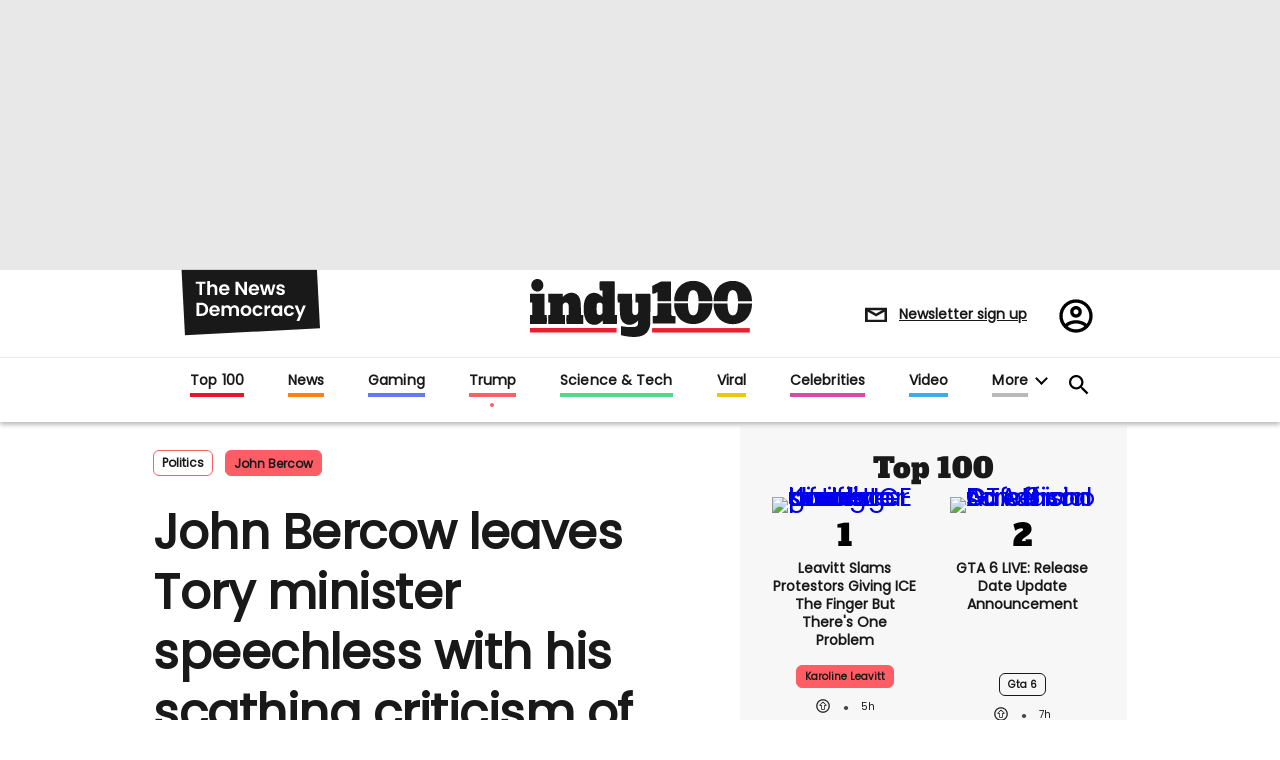

--- FILE ---
content_type: text/html; charset=utf-8
request_url: https://www.indy100.com/politics/john-bercow-question-time-government-b1843641
body_size: 195500
content:
<!DOCTYPE html><!-- Powered by RebelMouse. https://www.rebelmouse.com --><html lang="en"><head prefix="og: https://ogp.me/ns# article: https://ogp.me/ns/article#"><script type="application/ld+json">{"@context":"http://schema.org","@type":"Organization","alternateName":"","logo":{"@type":"ImageObject","url":"https://www.indy100.com/media-library/eyJhbGciOiJIUzI1NiIsInR5cCI6IkpXVCJ9.eyJpbWFnZSI6Imh0dHBzOi8vYXNzZXRzLnJibC5tcy8yNzk5MTA3OS9vcmlnaW4ucG5nIiwiZXhwaXJlc19hdCI6MTgyMzQyODc2MH0.Tkc5eXAyUeY1xxEPNtHtgHhmEeu8DRjNvHA8MQF775I/image.png?width=210"},"name":"indy100","sameAs":["https://www.pinterest.com/indy100/","https://www.instagram.com/indy100/","https://www.facebook.com/meetIndy100/","https://www.linked.com/in/indy100","https://twitter.com/indy100","https://www.youtube.com/user/indy100"],"url":"https://www.indy100.com/"}</script><script type="application/ld+json">{"@context":"https://schema.org","@type":"BreadcrumbList","itemListElement":[{"@type":"ListItem","id":"https://www.indy100.com/politics/","item":"https://www.indy100.com/politics/","name":"Politics","position":1},{"@type":"ListItem","id":"https://www.indy100.com/topic/john-bercow","item":"https://www.indy100.com/topic/john-bercow","name":"john bercow","position":2}]}</script><script type="application/ld+json">{"@context":"https://schema.org","@type":"NewsArticle","articleSection":"Politics","author":{"@type":"Person","description":"","identifier":"24743800","image":{"@type":"ImageObject","url":"https://www.indy100.com/media-library/eyJhbGciOiJIUzI1NiIsInR5cCI6IkpXVCJ9.eyJpbWFnZSI6Imh0dHBzOi8vYXNzZXRzLnJibC5tcy8yODgxMzgwOC9vcmlnaW4ucG5nIiwiZXhwaXJlc19hdCI6MTc3MTE2NjA2MH0.VySHr5h3AmjgA3aoczZVL-ML-5Wbnrjr2FADsTKjAMM/image.png?width=210"},"name":"Sinead Butler","url":"https://www.indy100.com/author/sinead-butler"},"dateModified":"2021-05-07T09:27:18Z","datePublished":"2021-05-07T09:27:18Z","description":"Former Speaker of the House of Commons, John Bercow left Tory minister, Robert Jenrick speechless with his blistering criticism of the government.In particular, its decision to send armed naval ships to patrol Jersey, amid rows with the French over fishing licences.On BBC’s flagship political progra...","headline":"Question Time: John Bercow leaves Tory minister speechless with his criticism of the Tories","image":[{"@type":"ImageObject","height":600,"url":"https://www.indy100.com/media-library/john-bercow-has-been-praised-on-social-media-for-his-criticism-of-the-government.png?id=28061050&width=1200&height=600&coordinates=0%2C118%2C0%2C118","width":1200},{"@type":"ImageObject","height":1200,"url":"https://www.indy100.com/media-library/john-bercow-has-been-praised-on-social-media-for-his-criticism-of-the-government.png?id=28061050&width=1200&height=1200&coordinates=148%2C0%2C148%2C0","width":1200},{"@type":"ImageObject","height":1500,"url":"https://www.indy100.com/media-library/john-bercow-has-been-praised-on-social-media-for-his-criticism-of-the-government.png?id=28061050&width=2000&height=1500&coordinates=20%2C0%2C20%2C0","width":2000},{"@type":"ImageObject","height":700,"url":"https://www.indy100.com/media-library/john-bercow-has-been-praised-on-social-media-for-his-criticism-of-the-government.png?id=28061050&width=1245&height=700&coordinates=0%2C84%2C0%2C84","width":1245}],"keywords":["bbc","question time","robert jenrick","house of commons","government","john bercow"],"mainEntityOfPage":{"@id":"https://www.indy100.com/politics/john-bercow-question-time-government-b1843641","@type":"WebPage"},"publisher":{"@type":"Organization","logo":{"@type":"ImageObject","url":"https://www.indy100.com/media-library/eyJhbGciOiJIUzI1NiIsInR5cCI6IkpXVCJ9.eyJpbWFnZSI6Imh0dHBzOi8vYXNzZXRzLnJibC5tcy8yNzk5MTA3OS9vcmlnaW4ucG5nIiwiZXhwaXJlc19hdCI6MTgyMzQyODc2MH0.Tkc5eXAyUeY1xxEPNtHtgHhmEeu8DRjNvHA8MQF775I/image.png?width=210"},"name":"indy100"},"thumbnailUrl":"https://www.indy100.com/media-library/john-bercow-has-been-praised-on-social-media-for-his-criticism-of-the-government.png?id=28061050&amp;width=210","url":"https://www.indy100.com/politics/john-bercow-question-time-government-b1843641"}</script><meta charset="utf-8"/><script async="async" src="https://cdn.taboola.com/webpush/publishers/1727976/taboola-push-sdk.js"></script><link rel="preload" as="font" href="https://fonts.gstatic.com/s/poppins/v15/pxiEyp8kv8JHgFVrJJfecnFHGPc.woff2" type="font/woff2" crossorigin=""/><link rel="preload" as="font" href="https://fonts.gstatic.com/s/alfaslabone/v10/6NUQ8FmMKwSEKjnm5-4v-4Jh2dJhe_escmA.woff2" type="font/woff2" crossorigin=""/><meta name="robots" content="max-image-preview:large"/><link rel="preload" imagesrcset="https://www.indy100.com/media-library/john-bercow-has-been-praised-on-social-media-for-his-criticism-of-the-government.png?id=28061050&width=1245&height=700&quality=50&coordinates=0%2C84%2C0%2C84 3x, https://www.indy100.com/media-library/john-bercow-has-been-praised-on-social-media-for-his-criticism-of-the-government.png?id=28061050&width=1245&height=700&quality=50&coordinates=0%2C84%2C0%2C84 2x, https://www.indy100.com/media-library/john-bercow-has-been-praised-on-social-media-for-his-criticism-of-the-government.png?id=28061050&width=1245&height=700&quality=50&coordinates=0%2C84%2C0%2C84 1x" as="image" fetchpriority="high"/><link rel="canonical" href="https://www.indy100.com/politics/john-bercow-question-time-government-b1843641"/><meta property="fb:app_id" content="774315275936299"/><meta name="twitter:site" content="@"/><meta name="twitter:site:id" content=""/><meta property="og:type" content="article"/><meta property="article:section" content="Politics"/><meta property="og:url" content="https://www.indy100.com/politics/john-bercow-question-time-government-b1843641"/><meta property="og:site_name" content="indy100"/><meta property="og:image" content="https://www.indy100.com/media-library/john-bercow-has-been-praised-on-social-media-for-his-criticism-of-the-government.png?id=28061050&width=1200&height=600&coordinates=0%2C118%2C0%2C118"/><meta property="og:image:width" content="1200"/><meta property="og:image:height" content="600"/><meta property="og:title" content="John Bercow leaves Tory minister speechless with his scathing criticism of the government"/><meta property="og:description" content="Former Speaker of the House of Commons, John Bercow left Tory minister, Robert Jenrick speechless with his blistering criticism of the government.In particular, its decision to send armed naval ships to patrol Jersey, amid rows with the French over fishing licences.On BBC’s flagship political progra..."/><meta name="description" content="Former Speaker of the House of Commons, John Bercow left Tory minister, Robert Jenrick speechless with his blistering criticism of the government.In particular, its decision to send armed naval ships to patrol Jersey, amid rows with the French over fishing licences.On BBC’s flagship political progra..."/><meta name="keywords" content="bbc, question time, robert jenrick, house of commons, government, john bercow"/><meta name="referrer" content="always"/><meta name="twitter:card" content="summary_large_image"/><meta name="twitter:image" content="https://www.indy100.com/media-library/john-bercow-has-been-praised-on-social-media-for-his-criticism-of-the-government.png?id=28061050&width=1200&height=600&coordinates=0%2C118%2C0%2C118"/><link rel="preconnect" href="https://assets.rebelmouse.io/" crossorigin="anonymous"/><link rel="preconnect" href="https://user-stats.rbl.ms/" crossorigin="anonymous"/><link rel="preconnect" href="https://pages-stats.rbl.ms/" crossorigin="anonymous"/><!--link rel="preload" href="https://static.rbl.ms/static/fonts/fontawesome/fontawesome-mini.woff" as="font" type="font/woff2" crossorigin--><script type="text/javascript" class="rm-i-script">navigator.userAgent.includes("Chrome")&&function(e,t,n,r,i,o,a,u,c,s,p,l,f,v,d){var m,h,g,y,E=["click","contextmenu","dblclick","gotpointercapture","keydown","keypress","keyup","lostpointercapture","mousedown","mouseup","pointercancel","pointerdown","pointerenter","pointerleave","pointerover","pointerup","touchcancel","touchend","touchstart"],w=["scroll","wheel","mousemove","pointermove","touchmove"],P=new c,I=new c,L=new c,T="_rmStopped",S="rmInpZillaSafe",k="_rmImmediatelyStopped",_=e.setTimeout,b=e.clearTimeout,A=a.prototype,B=s&&"scheduling"in s&&"isInputPending"in s.scheduling;function C(e){return e&&e.canceled?Promise.resolve():(t=(e||{}).space||0,new Promise((function(e){t>0?_(e,0):d(e)}))).then((function(){if(B&&s.scheduling.isInputPending({includeContinuous:!0}))return C(e)}));var t}function Z(e){return e&&(e instanceof n||"function"==typeof e)}function x(e){return e&&"handleEvent"in e}function H(e){return"dataset"in e&&e.dataset.inpZillaSkip}function M(e,t,n,r,i,o){if(!(n[k]||r===u&&n[T]&&t!==n.target)){var a,c={get:(a={target:i,currentTarget:o},function(e,t,n){if(t in a)return a[t];var r=p.get(e,t);return Z(r)?function(){return p.apply(r,e,arguments)}:r}),set:p.set},s=new Proxy(n,c);try{x(e)?e.handleEvent.call(e,s):e.call(t,s)}catch(e){v(e)}}}function O(e){return function(t){var n=this,r=t.eventPhase,i=t.currentTarget,o=t.target;if(H(n))M(e,n,t,r,o,i);else{var a={canceled:!1,space:50};L.has(e)&&(L.get(e).canceled=!0),L.set(e,a),C(a).then((function(){a.canceled||(L.delete(e),M(e,n,t,r,o,i))}))}}}function j(e){return f.length>0&&e instanceof r&&e.dataset}function q(e){var t=!!f.some((function(t){return e.closest(t)}));e.dataset[S]=t?1:0}function F(e){return!!j(e)&&(S in e.dataset||q(e),1==e.dataset[S])}function G(e,t){var n=function(e,t){return!function(e,t){return!function(e){return e&&e.passive}(t)&&function(e){var t=e;return x(e)&&(t=e.handleEvent),!!(t&&t.length>0)}(e)}(e,t)}(e,t);return function(t){var r=this,i=t.eventPhase,o=t.currentTarget,u=t.target,c=t.timeStamp,s=new a("rm").timeStamp-c;function p(){M(e,r,t,i,u,o)}var l=!t.cancelable,f=!H(r),v=s>=20||n||l||function(e){return F(e.target)||F(e.currentTarget)}(t);f&&v?C().then(p):p()}}function N(e,t,n,r){if(!e.has(t)){var i=n(t,r);e.set(t,i)}return e.get(t)}function R(e){E.forEach((function(t){var n="on"+t;Object.defineProperty(e,n,{set:function(e){var n=this,r="__rmInpOn"+t;n[r]&&n.removeEventListener(t,n[r],{passive:!0}),n[r]=e,n.addEventListener(t,e,{passive:!0})}})}))}function U(e,t){return function(){this[e]=!0,t.apply(this,arguments)}}function z(){return!0}e.addEventListener("pointerup",z,{passive:!0}),e.addEventListener("pointerdown",z,{passive:!0}),(m=i.prototype).addEventListener=(h=m.addEventListener,function(t,n,r){var i=this||e;j(i)&&q(i);var o=n;n&&(o=w.includes(t)?N(I,n,O,r):N(P,n,G,r));var a=l.from(arguments);return a[1]=o,h.apply(i,a)}),m.removeEventListener=function(t){return function(n,r){var i,o=this||e,a=r;r&&(w.includes(n)&&I.has(r)?i=I:P.has(r)&&(i=P),i&&(a=i.get(r),i.delete(r)));var u=l.from(arguments);return u[1]=a,t.apply(o,u)}}(m.removeEventListener),R(e),R(t),R(o.prototype),g=A.stopPropagation,y=A.stopImmediatePropagation,A.stopPropagation=U(T,g),A.stopImmediatePropagation=U(k,y),function(){var t=new c;function n(e){return t.has(e)&&t.set(e,!0),b(e)}e.setTimeout=function(n,r){var i=this,o=l.from(arguments).splice(2);if(!Z(n))return _.apply(e,arguments);function a(){t.get(u)||n.apply(i,o),t.delete(u)}var u=_((function(){C().then(a).catch(v)}),r);return t.set(u,!1),u},e.setInterval=function(e,n){var r=this,i=l.from(arguments).splice(2);function o(){t.get(c)||e.apply(r,i)}function a(){return _(u,n)}function u(){t.get(c)?t.delete(c):C().then(o).catch(v).finally(a)}var c=a();return t.set(c,!1),c},e.clearInterval=n,e.clearTimeout=n}()}(window,document,Function,Element,EventTarget,HTMLElement,Event,Event.BUBBLING_PHASE,Map,navigator,Reflect,Array,window._rmInpZillaSafeSelectorList||[],console.error,requestIdleCallback);</script><script class="rm-i-script">window.REBELMOUSE_BOOTSTRAP_DATA = {"isUserLoggedIn": false, "site": {"id": 24473854, "isCommunitySite": false}, "runner": {"id": 24473854}, "post": {"id": 2656366356, "sections": [554848568, 554848569, 555144499, 555150431], "shareUrl": "https%3A%2F%2Fwww.indy100.com%2Fpolitics%2Fjohn-bercow-question-time-government-b1843641", "status": 0, "tags": ["bbc", "question time", "robert jenrick", "house of commons", "government", "john bercow"]}, "path": "/politics/john-bercow-question-time-government-b1843641", "pathParams": {"sections": "politics/", "slug": "john-bercow-question-time-government-b1843641"}, "resourceId": "pp_2656366356", "fbId": "774315275936299", "fbAppVersion": "v2.5", "clientGaId": "", "messageBusUri": "wss://messages.rebelmouse.io", "section": {"id": null}, "tag": {"slug": "john-bercow", "isSection": false}, "fullBootstrapUrl": "/res/bootstrap/data.js?site_id=24473854\u0026resource_id=pp_2656366356\u0026path_params=%7B%22sections%22%3A%22politics%2F%22%2C%22slug%22%3A%22john-bercow-question-time-government-b1843641%22%7D\u0026override_device=desktop\u0026post_id=2656366356", "whitelabel_menu": {}, "useRiver": false, "engine": {"recaptchaSiteKey": null, "lazyLoadShortcodeImages": true, "backButtonGoToPage": true, "changeParticleUrlScroll": false, "countKeepReadingAsPageview": true, "defaultVideoPlayer": "", "theoPlayerLibraryLocation": "", "trackPageViewOnParticleUrlScroll": true, "webVitalsSampleRate": 100, "overrideDevicePixelRatio": null, "image_quality_level": 50, "sendEventsToCurrentDomain": false, "enableLoggedOutUserTracking": false, "useSmartLinks2": true}};
    </script><script class="rm-i-script">window.REBELMOUSE_BASE_ASSETS_URL = "https://www.indy100.com/static/dist/social-ux/";
        window.REBELMOUSE_BASE_SSL_DOMAIN = "https://www.indy100.com";
        window.REBELMOUSE_TASKS_QUEUE = [];
        window.REBELMOUSE_LOW_TASKS_QUEUE = [];
        window.REBELMOUSE_LOWEST_TASKS_QUEUE = [];
        window.REBELMOUSE_ACTIVE_TASKS_QUEUE = [];
        window.REBELMOUSE_STDLIB = {};
        window.RM_OVERRIDES = {};
        window.RM_AD_LOADER = [];
    </script><script src="https://www.indy100.com/static/dist/social-ux/main.6bc7945fceb0d1ce31d3.bundle.mjs" class="rm-i-script" type="module" async="async" data-js-app="true" data-src-host="https://www.indy100.com" data-src-file="main.mjs"></script><script src="https://www.indy100.com/static/dist/social-ux/main.da8512cbfe75950eb816.bundle.js" class="rm-i-script" nomodule="nomodule" defer="defer" data-js-app="true" data-src-host="https://www.indy100.com" data-src-file="main.js"></script><script src="https://www.indy100.com/static/dist/social-ux/runtime.5f2854bedb02943ff2a5.bundle.mjs" class="rm-i-script" type="module" async="async" data-js-app="true" data-src-host="https://www.indy100.com" data-src-file="runtime.mjs"></script><script src="https://www.indy100.com/static/dist/social-ux/runtime.5fe7c9a46d72403f8fd3.bundle.js" class="rm-i-script" nomodule="nomodule" defer="defer" data-js-app="true" data-src-host="https://www.indy100.com" data-src-file="runtime.js"></script><!-- we collected enough need to fix it first before turn in back on--><!--script src="//cdn.ravenjs.com/3.16.0/raven.min.js" crossorigin="anonymous"></script--><!--script type="text/javascript">
        Raven.config('https://6b64f5cc8af542cbb920e0238864390a@sentry.io/147999').install();
    </script--><link rel="manifest" href="/manifest.json"/><meta name="theme-color" content="#647187"/><script class="rm-i-script">
        if ('serviceWorker' in navigator) {
          window.addEventListener('load', function() {
            navigator.serviceWorker.register('/sw.js').then(function(registration) {
              console.log('ServiceWorker registration successful with scope: ', registration.scope);
            }, function(err) {
              console.log('ServiceWorker registration failed: ', err);
            });
          });
        } else {
          console.log('ServiceWorker not enabled');
        }
    </script><script class="rm-i-script">
        // fallback error prone google tag setup
        var googletag = googletag || {};
        googletag.cmd = googletag.cmd || [];
    </script><meta http-equiv="X-UA-Compatible" content="IE=edge"/><link rel="alternate" type="application/rss+xml" title="indy100" href="/feeds/politics.rss"/><meta name="viewport" content="width=device-width,initial-scale=1,minimum-scale=1.0"/><!-- TODO: move the default value from here --><meta name="google-site-verification" content="_XQ5mZGtNIZbS_YfRVmh8ELuAiKO8csx0fllPLnqkHU"/><title>Question Time: John Bercow leaves Tory minister speechless with his criticism of the Tories | indy100</title><style class="rm-i-styles">
        article,aside,details,figcaption,figure,footer,header,hgroup,nav,section{display:block;}audio,canvas,video{display:inline-block;}audio:not([controls]){display:none;}[hidden]{display:none;}html{font-size:100%;-webkit-text-size-adjust:100%;-ms-text-size-adjust:100%;}body{margin:0;font-size:1em;line-height:1.4;}body,button,input,select,textarea{font-family:Tahoma,sans-serif;color:#5A5858;}::-moz-selection{background:#145A7C;color:#fff;text-shadow:none;}::selection{background:#145A7C;color:#fff;text-shadow:none;}:focus{outline:5px auto #2684b1;}a:hover,a:active{outline:0;}abbr[title]{border-bottom:1px dotted;}b,strong{font-weight:bold;}blockquote{margin:1em 40px;}dfn{font-style:italic;}hr{display:block;height:1px;border:0;border-top:1px solid #ccc;margin:1em 0;padding:0;}ins{background:#ff9;color:#000;text-decoration:none;}mark{background:#ff0;color:#000;font-style:italic;font-weight:bold;}pre,code,kbd,samp{font-family:monospace,serif;_font-family:'courier new',monospace;font-size:1em;}pre{white-space:pre;white-space:pre-wrap;word-wrap:break-word;}q{quotes:none;}q:before,q:after{content:"";content:none;}small{font-size:85%;}sub,sup{font-size:75%;line-height:0;position:relative;vertical-align:baseline;}sup{top:-0.5em;}sub{bottom:-0.25em;}ul,ol{margin:1em 0;padding:0 0 0 40px;}dd{margin:0 0 0 40px;}nav ul,nav ol{list-style:none;list-style-image:none;margin:0;padding:0;}img{border:0;-ms-interpolation-mode:bicubic;vertical-align:middle;}svg:not(:root){overflow:hidden;}figure{margin:0;}form{margin:0;}fieldset{border:0;margin:0;padding:0;}label{cursor:pointer;}legend{border:0;padding:0;}button,input{line-height:normal;}button,input[type="button"],input[type="reset"],input[type="submit"]{cursor:pointer;-webkit-appearance:button;}input[type="checkbox"],input[type="radio"]{box-sizing:border-box;padding:0;}input[type="search"]{-webkit-appearance:textfield;box-sizing:content-box;}input[type="search"]::-webkit-search-decoration{-webkit-appearance:none;}button::-moz-focus-inner,input::-moz-focus-inner{border:0;padding:0;}textarea{overflow:auto;vertical-align:top;resize:vertical;}input:invalid,textarea:invalid{background-color:#fccfcc;}table{border-collapse:collapse;border-spacing:0;}td{vertical-align:top;}.ir{display:block;border:0;text-indent:-999em;overflow:hidden;background-color:transparent;background-repeat:no-repeat;text-align:left;direction:ltr;}.ir br{display:none;}.hidden{display:none !important;visibility:hidden;}.visuallyhidden{border:0;clip:rect(0 0 0 0);height:1px;margin:-1px;overflow:hidden;padding:0;position:absolute;width:1px;}.visuallyhidden.focusable:active,.visuallyhidden.focusable:focus{clip:auto;height:auto;margin:0;overflow:visible;position:static;width:auto;}.invisible{visibility:hidden;}.clearfix:before,.clearfix:after{content:"";display:table;}.clearfix:after{clear:both;}.clearfix{zoom:1;}.zindex20{z-index:20;}.zindex30{z-index:30;}.zindex40{z-index:40;}.zindex50{z-index:50;}html{font-size:px;font-family:var(--font-poppins);color:#191919;font-weight:normal;}body,button,input,select,textarea{font-family:var(--font-poppins);color:#191919;}.col,body{font-size:1.6rem;}a{text-decoration:none;}a:hover{text-decoration:none;}.with-primary-color{}.with-primary-color:hover{}.js-tab,.js-keep-reading,.js-toggle{cursor:pointer;}.noselect{-webkit-touch-callout:none;-webkit-user-select:none;-khtml-user-select:none;-moz-user-select:none;-ms-user-select:none;user-select:none;}.tabs__tab{display:inline-block;padding:10px;}.tabs__tab-content{display:none;}.tabs__tab-content.active{display:block;}button:focus,input[type="text"],input[type="email"]{outline:0;}audio,canvas,iframe,img,svg,video{vertical-align:middle;max-width:100%;}textarea{resize:vertical;}.main{position:relative;overflow:hidden;}.valign-wrapper{display:-webkit-flex;display:-ms-flexbox;display:flex;-webkit-align-items:center;-ms-flex-align:center;align-items:center;}.valign-wrapper .valign{display:block;}#notification{position:fixed;}.article-module__controls-placeholder{position:absolute;}.display-block{display:block;}.cover-all{position:absolute;width:100%;height:100%;}.full-width{width:100%;}.fa{font-family:FontAwesome,"fontawesome-mini" !important;}.fa.fa-instagram{font-size:1.15em;}.fa-googleplus:before{content:"\f0d5";}.post-partial,.overflow-visible{overflow:visible !important;}.attribute-data{margin:0 10px 10px 0;padding:5px 10px;color:white;border-radius:3px;margin-bottom:10px;display:inline-block;}.attribute-data[value=""]{display:none;}.badge{display:inline-block;overflow:hidden;}.badge-image{border-radius:100%;}.js-expandable.expanded .js-expand,.js-expandable:not(.expanded) .js-contract{display:none;}.js-scroll-trigger{display:block;width:100%;}.sticky-target:not(.legacy){position:fixed;opacity:0;top:0;will-change:transform;transform:translate3d(0px,0px,0px);}.sticky-target.legacy{position:relative;}.sticky-target.legacy.sticky-active{position:fixed;}.color-inherit:hover,.color-inherit{color:inherit;}.js-appear-on-expand{transition:all 350ms;height:0;overflow:hidden;opacity:0;}.content-container{display:none;}.expanded .content-container{display:block;}.expanded .js-appear-on-expand{opacity:1;height:auto;}.logged-out-user .js-appear-on-expand{height:0;opacity:0;}.h1,.h2{margin:0;padding:0;font-size:1em;font-weight:normal;}.lazyload-placeholder{display:none;position:absolute;text-align:center;background:rgba(0,0,0,0.1);top:0;bottom:0;left:0;right:0;}div[runner-lazy-loading] .lazyload-placeholder,iframe[runner-lazy-loading] + .lazyload-placeholder{display:block;}.abs-pos-center{position:absolute;top:0;bottom:0;left:0;right:0;margin:auto;}.relative{position:relative;}.runner-spinner{position:absolute;top:0;bottom:0;left:0;right:0;margin:auto;width:50px;}.runner-spinner:before{content:"";display:block;padding-top:100%;}.rm-non-critical-loaded .runner-spinner-circular{animation:rotate 2s linear infinite;height:100%;transform-origin:center center;width:100%;position:absolute;top:0;bottom:0;left:0;right:0;margin:auto;}.position-relative{position:relative;}.collection-button{display:inline-block;}.rm-non-critical-loaded .runner-spinner-path{stroke-dasharray:1,200;stroke-dashoffset:0;animation:dash 1.5s ease-in-out infinite,color 6s ease-in-out infinite;stroke-linecap:round;}.pagination-container .pagination-wrapper{display:flex;align-items:center;}.pagination-container .pagination-wrapper a{color:rgba(59,141,242,1);margin:0 5px;}@keyframes rotate{100%{transform:rotate(360deg);}}@keyframes dash{0%{stroke-dasharray:1,200;stroke-dashoffset:0;}50%{stroke-dasharray:89,200;stroke-dashoffset:-35px;}100%{stroke-dasharray:89,200;stroke-dashoffset:-124px;}}@keyframes color{100%,0%{stroke:rgba(255,255,255,1);}40%{stroke:rgba(255,255,255,0.6);}66%{stroke:rgba(255,255,255,0.9);}80%,90%{stroke:rgba(255,255,255,0.7);}}.js-section-loader-feature-container > .slick-list > .slick-track > .slick-slide:not(.slick-active){height:0;visibility:hidden;}.rebellt-item-media-container .instagram-media{margin-left:auto !important;margin-right:auto !important;}.js-hidden-panel{position:fixed;top:0;left:0;right:0;transition:all 300ms;z-index:10;}.js-hidden-panel.active{transform:translate3d(0,-100%,0);}.content{margin-left:auto;margin-right:auto;max-width:1100px;width:90%;}.ad-tag{text-align:center;}.ad-tag__inner{display:inline-block;}.content .ad-tag{margin-left:-5%;margin-right:-5%;}@media (min-width:768px){.content .ad-tag{margin-left:auto;margin-right:auto;}}.user-prefs{display:none;}.no-mb:not(:last-child){margin-bottom:0;}.no-mt:not(:first-child){margin-top:0;}.sm-mt-0:not(:empty):before,.sm-mt-1:not(:empty):before,.sm-mt-2:not(:empty):before,.sm-mb-0:not(:empty):after,.sm-mb-1:not(:empty):after,.sm-mb-2:not(:empty):after,.md-mt-0:not(:empty):before,.md-mt-1:not(:empty):before,.md-mt-2:not(:empty):before,.md-mb-0:not(:empty):after,.md-mb-1:not(:empty):after,.md-mb-2:not(:empty):after,.lg-mt-0:not(:empty):before,.lg-mt-1:not(:empty):before,.lg-mt-2:not(:empty):before,.lg-mb-0:not(:empty):after,.lg-mb-1:not(:empty):after,.lg-mb-2:not(:empty):after{content:'';display:block;overflow:hidden;}.sm-mt-0:not(:empty):before{margin-bottom:0;}.sm-mt-0 > *{margin-top:0;}.sm-mt-1:not(:empty):before{margin-bottom:-10px;}.sm-mt-1 > *{margin-top:10px;}.sm-mt-2:not(:empty):before{margin-bottom:-20px;}.sm-mt-2 > *{margin-top:20px;}.sm-mb-0:not(:empty):after{margin-top:0;}.sm-mb-0 > *{margin-bottom:0;}.sm-mb-1:not(:empty):after{margin-top:-10px;}.sm-mb-1 > *{margin-bottom:10px;}.sm-mb-2:not(:empty):after{margin-top:-20px;}.sm-mb-2 > *{margin-bottom:20px;}@media (min-width:768px){.md-mt-0:not(:empty):before{margin-bottom:0;}.md-mt-0 > *{margin-top:0;}.md-mt-1:not(:empty):before{margin-bottom:-10px;}.md-mt-1 > *{margin-top:10px;}.md-mt-2:not(:empty):before{margin-bottom:-20px;}.md-mt-2 > *{margin-top:20px;}.md-mb-0:not(:empty):after{margin-top:0;}.md-mb-0 > *{margin-bottom:0;}.md-mb-1:not(:empty):after{margin-top:-10px;}.md-mb-1 > *{margin-bottom:10px;}.md-mb-2:not(:empty):after{margin-top:-20px;}.md-mb-2 > *{margin-bottom:20px;}}@media (min-width:1024px){.lg-mt-0:not(:empty):before{margin-bottom:0;}.lg-mt-0 > *{margin-top:0;}.lg-mt-1:not(:empty):before{margin-bottom:-10px;}.lg-mt-1 > *{margin-top:10px;}.lg-mt-2:not(:empty):before{margin-bottom:-20px;}.lg-mt-2 > *{margin-top:20px;}.lg-mb-0:not(:empty):after{margin-top:0;}.lg-mb-0 > *{margin-bottom:0;}.lg-mb-1:not(:empty):after{margin-top:-10px;}.lg-mb-1 > *{margin-bottom:10px;}.lg-mb-2:not(:empty):after{margin-top:-20px;}.lg-mb-2 > *{margin-bottom:20px;}}.sm-cp-0{padding:0;}.sm-cp-1{padding:10px;}.sm-cp-2{padding:20px;}@media (min-width:768px){.md-cp-0{padding:0;}.md-cp-1{padding:10px;}.md-cp-2{padding:20px;}}@media (min-width:1024px){.lg-cp-0{padding:0;}.lg-cp-1{padding:10px;}.lg-cp-2{padding:20px;}}.mb-2 > *{margin-bottom:20px;}.mb-2 > :last-child{margin-bottom:0;}.v-sep > *{margin-bottom:20px;}@media (min-width:768px){.v-sep > *{margin-bottom:40px;}}.v-sep > *:last-child{margin-bottom:0;}@media only screen and (max-width:767px){.hide-mobile{display:none !important;}}@media only screen and (max-width:1023px){.hide-tablet-and-mobile{display:none !important;}}@media only screen and (min-width:768px){.hide-tablet-and-desktop{display:none !important;}}@media only screen and (min-width:768px) and (max-width:1023px){.hide-tablet{display:none !important;}}@media only screen and (min-width:1024px){.hide-desktop{display:none !important;}}.row.px10{margin-left:-10px;margin-right:-10px;}.row.px10 > .col{padding-left:10px;padding-right:10px;}.row.px20{margin-left:-20px;margin-right:-20px;}.row.px20 > .col{padding-left:20px;padding-right:20px;}.row{margin-left:auto;margin-right:auto;overflow:hidden;}.row:after{content:'';display:table;clear:both;}.row:not(:empty){margin-bottom:-20px;}.col{margin-bottom:20px;}@media (min-width:768px){.col{margin-bottom:40px;}.row:not(:empty){margin-bottom:-40px;}}.row .col{float:left;box-sizing:border-box;}.row .col.pull-right{float:right;}.row .col.s1{width:8.3333333333%;}.row .col.s2{width:16.6666666667%;}.row .col.s3{width:25%;}.row .col.s4{width:33.3333333333%;}.row .col.s5{width:41.6666666667%;}.row .col.s6{width:50%;}.row .col.s7{width:58.3333333333%;}.row .col.s8{width:66.6666666667%;}.row .col.s9{width:75%;}.row .col.s10{width:83.3333333333%;}.row .col.s11{width:91.6666666667%;}.row .col.s12{width:100%;}@media only screen and (min-width:768px){.row .col.m1{width:8.3333333333%;}.row .col.m2{width:16.6666666667%;}.row .col.m3{width:25%;}.row .col.m4{width:33.3333333333%;}.row .col.m5{width:41.6666666667%;}.row .col.m6{width:50%;}.row .col.m7{width:58.3333333333%;}.row .col.m8{width:66.6666666667%;}.row .col.m9{width:75%;}.row .col.m10{width:83.3333333333%;}.row .col.m11{width:91.6666666667%;}.row .col.m12{width:100%;}}@media only screen and (min-width:1024px){.row .col.l1{width:8.3333333333%;}.row .col.l2{width:16.6666666667%;}.row .col.l3{width:25%;}.row .col.l4{width:33.3333333333%;}.row .col.l5{width:41.6666666667%;}.row .col.l6{width:50%;}.row .col.l7{width:58.3333333333%;}.row .col.l8{width:66.6666666667%;}.row .col.l9{width:75%;}.row .col.l10{width:83.3333333333%;}.row .col.l11{width:91.6666666667%;}.row .col.l12{width:100%;}}.widget{position:relative;box-sizing:border-box;}.widget:hover .widget__headline a{}.widget__headline{font-family:var(--font-poppins);color:#191919;cursor:pointer;}.widget__headline-text{font-family:inherit;color:inherit;word-break:break-word;}.widget__section-text{display:block;}.image,.widget__image{background-position:center;background-repeat:no-repeat;background-size:cover;display:block;z-index:0;}.widget__play{position:absolute;width:100%;height:100%;text-align:center;}.rm-widget-image-holder{position:relative;}.rm-video-holder{position:absolute;width:100%;height:100%;top:0;left:0;}.rm-zindex-hidden{display:none;z-index:-1;}.rm-widget-image-holder .widget__play{top:0;left:0;}.image.no-image{background-color:#e4e4e4;}.widget__video{position:relative;}.widget__video .rm-scrop-spacer{padding-bottom:56.25%;}.widget__video.rm-video-tiktok{max-width:605px;}.widget__video video,.widget__video iframe{position:absolute;top:0;left:0;height:100%;}.widget__product-vendor{font-size:1.5em;line-height:1.5;margin:25px 0;}.widget__product-buy-link{margin:15px 0;}.widget__product-buy-link-btn{background-color:#000;color:#fff;display:inline-block;font-size:1.6rem;line-height:1em;padding:1.25rem;font-weight:700;}.widget__product-buy-btn:hover{color:#fff;}.widget__product-price{font-size:1.5em;line-height:1.5;margin:25px 0;}.widget__product-compare-at-price{text-decoration:line-through;}.rebellt-item.is--mobile,.rebellt-item.is--tablet{margin-bottom:0.85em;}.rebellt-item.show_columns_on_mobile.col2,.rebellt-item.show_columns_on_mobile.col3{display:inline-block;vertical-align:top;}.rebellt-item.show_columns_on_mobile.col2{width:48%;}.rebellt-item.show_columns_on_mobile.col3{width:32%;}@media only screen and (min-width:768px){.rebellt-item.col2:not(.show_columns_on_mobile),.rebellt-item.col3:not(.show_columns_on_mobile){display:inline-block;vertical-align:top;}.rebellt-item.col2:not(.show_columns_on_mobile){width:48%;}.rebellt-item.col3:not(.show_columns_on_mobile){width:32%;}}.rebellt-item.parallax{background-size:cover;background-attachment:fixed;position:relative;left:calc(-50vw + 50%);width:100vw;min-height:100vh;padding:0 20%;box-sizing:border-box;max-width:inherit;text-align:center;z-index:3;}.rebellt-item.parallax.is--mobile{background-position:center;margin-bottom:0;padding:0 15%;}.rebellt-item.parallax.has-description:before,.rebellt-item.parallax.has-description:after{content:"";display:block;padding-bottom:100%;}.rebellt-item.parallax.has-description.is--mobile:before,.rebellt-item.parallax.has-description.is--mobile:after{padding-bottom:90vh;}.rebellt-item.parallax h3,.rebellt-item.parallax p{color:white;text-shadow:1px 0 #000;}.rebellt-item.parallax.is--mobile p{font-size:18px;font-weight:400;}.rebellt-ecommerce h3{font-size:1.8em;margin-bottom:15px;}.rebellt-ecommerce--vendor{font-size:1.5em;line-height:1.5;margin:25px 0;}.rebellt-ecommerce--price{font-size:1.5em;line-height:1.5;margin:25px 0;}.rebellt-ecommerce--compare-at-price{text-decoration:line-through;}.rebellt-ecommerce--buy{margin:15px 0;}.rebellt-ecommerce--btn{background-color:#000;color:#fff;display:inline-block;font-size:1.6rem;line-height:1em;padding:1.25rem;font-weight:700;}.rebellt-ecommerce--btn:hover{color:#fff;}.rebelbar.skin-simple{height:50px;line-height:50px;color:#191919;font-size:1.2rem;border-left:none;border-right:none;background-color:#fff;}.rebelbar.skin-simple .rebelbar__inner{position:relative;height:100%;margin:0 auto;padding:0 20px;max-width:1300px;}.rebelbar.skin-simple .logo{float:left;}.rebelbar.skin-simple .logo__image{max-height:50px;max-width:190px;}.rebelbar--fake.skin-simple{position:relative;border-color:#fff;}.rebelbar--fixed.skin-simple{position:absolute;width:100%;z-index:3;}.with-fixed-header .rebelbar--fixed.skin-simple{position:fixed;top:0;}.rebelbar.skin-simple .rebelbar__menu-toggle{position:relative;cursor:pointer;float:left;text-align:center;font-size:0;width:50px;margin-left:-15px;height:100%;color:#191919;}.rebelbar.skin-simple i{vertical-align:middle;display:inline-block;font-size:20px;}.rebelbar.skin-simple .rebelbar__menu-toggle:hover{}.rebelbar.skin-simple .rebelbar__section-links{display:none;padding:0 100px 0 40px;overflow:hidden;height:100%;}.rebelbar.skin-simple .rebelbar__section-list{margin:0 -15px;height:100%;}.rebelbar.skin-simple .rebelbar__section-links li{display:inline-block;padding:0 15px;text-align:left;}.rebelbar.skin-simple .rebelbar__section-link{color:#191919;display:block;font-size:1.8rem;font-weight:400;text-decoration:none;}.rebelbar.skin-simple .rebelbar__section-link:hover{}.rebelbar.skin-simple .rebelbar__sharebar.sharebar{display:none;}.rebelbar.skin-simple .rebelbar__section-list.js--active .rebelbar__more-sections-button{visibility:visible;}.rebelbar.skin-simple .rebelbar__more-sections-button{cursor:pointer;visibility:hidden;}.rebelbar.skin-simple #rebelbar__more-sections{visibility:hidden;position:fixed;line-height:70px;left:0;width:100%;background-color:#1f1f1f;}.rebelbar.skin-simple #rebelbar__more-sections a{color:white;}.rebelbar.skin-simple #rebelbar__more-sections.opened{visibility:visible;}@media only screen and (min-width:768px){.rebelbar.skin-simple .rebelbar__menu-toggle{margin-right:15px;}.rebelbar.skin-simple{height:100px;line-height:100px;font-weight:700;}.rebelbar.skin-simple .logo__image{max-width:350px;max-height:100px;}.rebelbar.skin-simple .rebelbar__inner{padding:0 40px;}.rebelbar.skin-simple .rebelbar__sharebar.sharebar{float:left;margin-top:20px;margin-bottom:20px;padding-left:40px;}}@media (min-width:960px){.rebelbar.skin-simple .rebelbar__section-links{display:block;}.with-floating-shares .rebelbar.skin-simple .search-form{display:none;}.with-floating-shares .rebelbar.skin-simple .rebelbar__sharebar.sharebar{display:block;}.with-floating-shares .rebelbar.skin-simple .rebelbar__section-links{display:none;}}.menu-global{display:none;width:100%;position:fixed;z-index:3;color:white;background-color:#1a1a1a;height:100%;font-size:1.8rem;overflow-y:auto;overflow-x:hidden;line-height:1.6em;}@media (min-width:768px){.menu-global{display:block;max-width:320px;top:0;-webkit-transform:translate(-320px,0);transform:translate(-320px,0);transform:translate3d(-320px,0,0);}.menu-global,.all-content-wrapper{transition:transform .2s cubic-bezier(.2,.3,.25,.9);}}.menu-overlay{position:fixed;top:-100%;left:0;height:0;width:100%;cursor:pointer;visibility:hidden;opacity:0;transition:opacity 200ms;}.menu-opened .menu-overlay{visibility:visible;height:100%;z-index:1;opacity:1;top:0;}@media only screen and (min-width:768px){.menu-opened .menu-overlay{z-index:10;background:rgba(255,255,255,.6);}}@media (min-width:960px){.logged-out-user .rebelbar.skin-simple .menu-overlay{display:none;}}@media (min-width:600px){.rm-resized-container-5{width:5%;}.rm-resized-container-10{width:10%;}.rm-resized-container-15{width:15%;}.rm-resized-container-20{width:20%;}.rm-resized-container-25{width:25%;}.rm-resized-container-30{width:30%;}.rm-resized-container-35{width:35%;}.rm-resized-container-40{width:40%;}.rm-resized-container-45{width:45%;}.rm-resized-container-50{width:50%;}.rm-resized-container-55{width:55%;}.rm-resized-container-60{width:60%;}.rm-resized-container-65{width:65%;}.rm-resized-container-70{width:70%;}.rm-resized-container-75{width:75%;}.rm-resized-container-80{width:80%;}.rm-resized-container-85{width:85%;}.rm-resized-container-90{width:90%;}.rm-resized-container-95{width:95%;}.rm-resized-container-100{width:100%;}}.rm-embed-container{position:relative;}.rm-embed-container.rm-embed-instagram{max-width:540px;}.rm-embed-container.rm-embed-tiktok{max-width:572px;min-height:721px;}.rm-embed-container.rm-embed-tiktok blockquote,.rm-embed-twitter blockquote{all:revert;}.rm-embed-container.rm-embed-tiktok blockquote{margin-left:0;margin-right:0;position:relative;}.rm-embed-container.rm-embed-tiktok blockquote,.rm-embed-container.rm-embed-tiktok blockquote > iframe,.rm-embed-container.rm-embed-tiktok blockquote > section{width:100%;min-height:721px;display:block;}.rm-embed-container.rm-embed-tiktok blockquote > section{position:absolute;top:0;left:0;right:0;bottom:0;display:flex;align-items:center;justify-content:center;flex-direction:column;text-align:center;}.rm-embed-container.rm-embed-tiktok blockquote > section:before{content:"";display:block;width:100%;height:300px;border-radius:8px;}.rm-embed-container > .rm-embed,.rm-embed-container > .rm-embed-holder{position:absolute;top:0;left:0;}.rm-embed-holder{display:block;height:100%;width:100%;display:flex;align-items:center;}.rm-embed-container > .rm-embed-spacer{display:block;}.rm-embed-twitter{max-width:550px;margin-top:10px;margin-bottom:10px;}.rm-embed-twitter blockquote{position:relative;height:100%;width:100%;flex-direction:column;display:flex;align-items:center;justify-content:center;flex-direction:column;text-align:center;}.rm-embed-twitter:not(.rm-off) .twitter-tweet{margin:0 !important;}.logo__image,.image-element__img,.rm-lazyloadable-image{max-width:100%;height:auto;}.logo__image,.image-element__img{width:auto;}@media (max-width:768px){.rm-embed-spacer.rm-embed-spacer-desktop{display:none;}}@media (min-width:768px){.rm-embed-spacer.rm-embed-spacer-mobile{display:none;}}.sharebar{margin:0 -4px;padding:0;font-size:0;line-height:0;}.sharebar a{color:#fff;}.sharebar a:hover{text-decoration:none;color:#fff;}.sharebar .share,.sharebar .share-plus{display:inline-block;margin:0 4px;font-size:14px;font-weight:400;padding:0 10px;width:20px;min-width:20px;height:40px;line-height:38px;text-align:center;vertical-align:middle;border-radius:2px;}.sharebar .share-plus i,.sharebar .share i{display:inline-block;vertical-align:middle;}.sharebar .hide-button{display:none;}.sharebar.enable-panel .hide-button{display:inline-block;}.sharebar.enable-panel .share-plus{display:none;}.sharebar.with-first-button-caption:not(.enable-panel) .share:first-child{width:68px;}.sharebar.with-first-button-caption:not(.enable-panel) .share:first-child:after{content:'Share';padding-left:5px;vertical-align:middle;}.sharebar--fixed{display:none;position:fixed;bottom:0;z-index:1;text-align:center;width:100%;left:0;margin:20px auto;}.with-floating-shares .sharebar--fixed{display:block;}.sharebar.fly_shared:not(.enable-panel) .share:nth-child(5){display:none;}.share-media-panel .share-media-panel-pinit{position:absolute;right:0;bottom:0;background-color:transparent;}.share-media-panel-pinit_share{background-image:url('/static/img/whitelabel/runner/spritesheets/pin-it-sprite.png');background-color:#BD081C;background-position:-1px -17px;border-radius:4px;float:right;height:34px;margin:7px;width:60px;background-size:194px auto;}.share-media-panel-pinit_share:hover{opacity:.9;}@media (min-width:768px){.sharebar .share-plus .fa,.sharebar .share .fa{font-size:22px;}.sharebar .share,.sharebar .share-plus{padding:0 15px;width:30px;min-width:30px;height:60px;line-height:60px;margin:0 4px;font-size:16px;}.sharebar.with-first-button-caption:not(.enable-panel) .share:first-child{width:180px;}.sharebar.with-first-button-caption:not(.enable-panel) .share:first-child:after{content:'Share this story';padding-left:10px;vertical-align:middle;text-transform:uppercase;}.share-media-panel-pinit_share{background-position:-60px -23px;height:45px;margin:10px;width:80px;}}.action-btn{display:block;font-size:1.6rem;cursor:pointer;border:2px solid ;border-radius:2px;line-height:1em;padding:1.6rem;font-weight:700;text-align:center;}.action-btn:hover{border:2px solid ;}.section-headline__text{font-size:3rem;font-weight:700;line-height:1;}.section-headline__text{color:#191919;}@media (min-width:768px){.section-headline__text{font-size:3.6rem;}.content__main .section-headline__text{margin-top:-.3rem;margin-bottom:2rem;}}.module-headline__text{font-size:3rem;font-weight:700;}@media (min-width:768px){.module-headline__text{font-size:3.6rem;}}.search-form{position:absolute;top:0;right:20px;z-index:1;}.search-form__text-input{display:none;height:42px;font-size:1.3rem;background-color:#f4f4f4;border:none;color:#8f8f8f;text-indent:10px;padding:0;width:220px;position:absolute;right:-10px;top:0;bottom:0;margin:auto;}.search-form .search-form__submit{display:none;position:relative;border:none;bottom:2px;background-color:transparent;}.search-form__text-input:focus,.search-form__submit:focus{border:0 none;-webkit-box-shadow:none;-moz-box-shadow:none;box-shadow:none;outline:0 none;}.show-search .search-form__close{position:absolute;display:block;top:0;bottom:0;margin:auto;height:1rem;right:-28px;}.search-form__open{vertical-align:middle;bottom:2px;display:inline-block;position:relative;color:#191919;font-size:1.9rem;}.show-search .search-form__text-input{display:block;}.show-search .search-form__submit{display:inline-block;vertical-align:middle;padding:0;color:#191919;font-size:1.9rem;}.search-form__close,.show-search .search-form__open{display:none;}.quick-search{display:block;border-bottom:1px solid #d2d2d2;padding:24px 0 28px;margin-bottom:20px;position:relative;}.quick-search__submit{background-color:transparent;border:0;padding:0;margin:0;position:absolute;zoom:.75;color:#000;}.quick-search__input{background-color:transparent;border:0;padding:0;font-size:1.5rem;font-weight:700;line-height:3em;padding-left:40px;width:100%;box-sizing:border-box;}@media (min-width:768px){.search-form{right:40px;}.quick-search{margin-bottom:40px;padding:0 0 20px;}.quick-search__submit{zoom:1;}.quick-search__input{line-height:2.2em;padding-left:60px;}}.search-widget{position:relative;}.search-widget__input,.search-widget__submit{border:none;padding:0;margin:0;color:#191919;background:transparent;font-size:inherit;line-height:inherit;}.social-links__link{display:inline-block;padding:12px;line-height:0;width:25px;height:25px;border-radius:50%;margin:0 6px;font-size:1.5em;text-align:center;position:relative;vertical-align:middle;color:white;}.social-links__link:hover{color:white;}.social-links__link > span{position:absolute;top:0;left:0;right:0;bottom:0;margin:auto;height:1em;}.article__body{font-family:var(--font-poppins);}.body-description .horizontal-rule{border-top:2px solid #eee;}.article-content blockquote{border-left:5px solid ;color:#656565;padding:0 0 0 25px;margin:1em 0 1em 25px;}.article__splash-custom{position:relative;}.body hr{display:none;}.article-content .media-caption{color:#9a9a9a;font-size:1.4rem;line-height:2;}.giphy-image{margin-bottom:0;}.article-body a{word-wrap:break-word;}.article-content .giphy-image__credits-wrapper{margin:0;}.article-content .giphy-image__credits{color:#000;font-size:1rem;}.article-content .image-media,.article-content .giphy-image .media-photo-credit{display:block;}.tags{margin:0 -5px;}.tags__item{margin:5px;display:inline-block;}.tags .tags__item{line-height:1;}.slideshow .carousel-control{overflow:hidden;}.shortcode-media .media-caption,.shortcode-media .media-photo-credit{display:block;}@media (min-width:768px){.tags{margin:0 -10px;}.tags__item{margin:10px;}.article-content__comments-wrapper{border-bottom:1px solid #d2d2d2;margin-bottom:20px;padding-bottom:40px;}}.subscription-widget{padding:30px;}.subscription-widget .module-headline__text{text-align:center;font-size:2rem;font-weight:400;color:#fff;}.subscription-widget .social-links{margin-left:-10px;margin-right:-10px;text-align:center;font-size:0;}.subscription-widget .social-links__link{display:inline-block;vertical-align:middle;width:39px;height:39px;color:#fff;box-sizing:border-box;border-radius:50%;font-size:20px;margin:0 5px;line-height:35px;background:transparent;border:2px solid #fff;border-color:#fff;}.subscription-widget .social-links__link:hover{background:transparent;}.subscription-widget .social-links__link .fa-instagram{margin:5px 0 0 1px;}.subscription-widget__site-links{margin:30px -5px;text-align:center;font-size:.8em;}.subscription-widget__site-link{padding:0 5px;color:inherit;}.newsletter-element__form{text-align:center;position:relative;max-width:500px;margin-left:auto;margin-right:auto;}.newsletter-element__submit,.newsletter-element__input{border:0;padding:10px;font-size:1.6rem;font-weight:500;height:40px;line-height:20px;margin:0;}.newsletter-element__submit{color:#fff;position:absolute;top:0;right:0;}.newsletter-element__submit:hover{opacity:.9;}.newsletter-element__input{background:#f4f4f4;width:100%;color:#8f8f8f;padding-right:96px;box-sizing:border-box;}.gdpr-cookie-wrapper{position:relative;left:0;right:0;padding:.5em;box-sizing:border-box;}.gdpr-cookie-controls{text-align:right;}.runner-authors-list{margin-top:0;margin-bottom:0;padding-left:0;list-style-type:none;}.runner-authors-author-wrapper{display:flex;flex-direction:row;flex-wrap:nowrap;justify-content:flex-start;align-items:stretch;align-content:stretch;}.runner-authors-avatar-thumb{display:inline-block;border-radius:100%;width:55px;height:55px;background-repeat:no-repeat;background-position:center;background-size:cover;overflow:hidden;}.runner-authors-avatar-thumb img{width:100%;height:100%;display:block;object-fit:cover;border-radius:100%;}.runner-authors-avatar-fallback{display:flex;align-items:center;justify-content:center;width:100%;height:100%;font-size:12px;line-height:1.1;text-align:center;padding:4px;background:#e0e0e0;color:#555;font-weight:600;text-transform:uppercase;border-radius:100%;overflow:hidden;}.runner-authors-author-info{width:calc(100% - 55px);}.runner-author-name-container{padding:0 6px;}.rm-breadcrumb__list{margin:0;padding:0;}.rm-breadcrumb__item{list-style-type:none;display:inline;}.rm-breadcrumb__item:last-child .rm-breadcrumb__separator{display:none;}.rm-breadcrumb__item:last-child .rm-breadcrumb__link,.rm-breadcrumb__link.disabled{pointer-events:none;color:inherit;}.social-tab-i .share-fb:after,.social-tab-i .share-tw:after{content:none;}.share-buttons .social-tab-i a{margin-right:0;}.share-buttons .social-tab-i li{line-height:1px;float:left;}.share-buttons .social-tab-i ul{margin:0;padding:0;list-style:none;}.share-tab-img{max-width:100%;padding:0;margin:0;position:relative;overflow:hidden;display:inline-block;}.share-buttons .social-tab-i{position:absolute;bottom:0;right:0;margin:0;padding:0;z-index:1;list-style-type:none;}.close-share-mobile,.show-share-mobile{background-color:rgba(0,0,0,.75);}.share-buttons .social-tab-i.show-mobile-share-bar .close-share-mobile,.share-buttons .social-tab-i .show-share-mobile,.share-buttons .social-tab-i .share{width:30px;height:30px;line-height:27px;padding:0;text-align:center;display:inline-block;vertical-align:middle;}.share-buttons .social-tab-i.show-mobile-share-bar .show-share-mobile,.share-buttons .social-tab-i .close-share-mobile{display:none;}.share-buttons .social-tab-i .icons-share{vertical-align:middle;display:inline-block;font:normal normal normal 14px/1 FontAwesome;color:white;}.social-tab-i .icons-share.fb:before{content:'\f09a';}.social-tab-i .icons-share.tw:before{content:'\f099';}.social-tab-i .icons-share.pt:before{content:'\f231';}.social-tab-i .icons-share.tl:before{content:'\f173';}.social-tab-i .icons-share.em:before{content:'\f0e0';}.social-tab-i .icons-share.sprite-shares-close:before{content:'\f00d';}.social-tab-i .icons-share.sprite-shares-share:before{content:'\f1e0';}@media only screen and (max-width:768px){.share-tab-img .social-tab-i{display:block;}.share-buttons .social-tab-i .share{display:none;}.share-buttons .social-tab-i.show-mobile-share-bar .share{display:block;}.social-tab-i li{float:left;}}@media only screen and (min-width:769px){.social-tab-i .close-share-mobile,.social-tab-i .show-share-mobile{display:none !important;}.share-tab-img .social-tab-i{display:none;}.share-tab-img:hover .social-tab-i{display:block;}.share-buttons .social-tab-i .share{width:51px;height:51px;line-height:47px;}.share-buttons .social-tab-i{margin:5px 0 0 5px;top:0;left:0;bottom:auto;right:auto;display:none;}.share-buttons .social-tab-i .share{display:block;}}.accesibility-hidden{border:0;clip:rect(1px 1px 1px 1px);clip:rect(1px,1px,1px,1px);height:1px;margin:-1px;overflow:hidden;padding:0;position:absolute;width:1px;background:#000;color:#fff;}body:not(.rm-non-critical-loaded) .follow-button{display:none;}.posts-custom .posts-wrapper:after{content:"";display:block;margin-bottom:-20px;}.posts-custom .widget{margin-bottom:20px;width:100%;}.posts-custom .widget__headline,.posts-custom .social-date{display:block;}.posts-custom .social-date{color:#a4a2a0;font-size:1.4rem;}.posts-custom[data-attr-layout_headline] .widget{vertical-align:top;}.posts-custom[data-attr-layout_headline="top"] .widget{vertical-align:bottom;}.posts-custom .posts-wrapper{margin-left:0;margin-right:0;font-size:0;line-height:0;}.posts-custom .widget{display:inline-block;}.posts-custom article{margin:0;box-sizing:border-box;font-size:1.6rem;}.posts-custom[data-attr-layout_columns="2"] article,.posts-custom[data-attr-layout_columns="3"] article,.posts-custom[data-attr-layout_columns="4"] article{margin:0 10px;}.posts-custom[data-attr-layout_columns="2"] .posts-wrapper,.posts-custom[data-attr-layout_columns="3"] .posts-wrapper,.posts-custom[data-attr-layout_columns="4"] .posts-wrapper{margin-left:-10px;margin-right:-10px;}@media (min-width:768px){.posts-custom[data-attr-layout_columns="2"] .widget{width:50%;}.posts-custom[data-attr-layout_columns="3"] .widget{width:33.3333%;}.posts-custom[data-attr-layout_columns="4"] .widget{width:25%;}}.posts-custom .widget__headline{font-size:1em;font-weight:700;word-wrap:break-word;}.posts-custom .widget__section{display:block;}.posts-custom .widget__head{position:relative;}.posts-custom .widget__head .widget__body{position:absolute;padding:5%;bottom:0;left:0;box-sizing:border-box;width:100%;background:rgba(0,0,0,0.4);background:linear-gradient(transparent 5%,rgba(0,0,0,0.5));}.posts-custom .widget__head .social-author__name,.posts-custom .widget__head .main-author__name,.posts-custom .widget__head .social-author__social-name,.posts-custom .widget__head .main-author__social-name,.posts-custom .widget__head .widget__headline,.posts-custom .widget__head .widget__subheadline{color:white;}.posts-custom .widget__subheadline *{display:inline;}.posts-custom .main-author__avatar,.posts-custom .social-author__avatar{float:left;border-radius:50%;margin-right:8px;height:30px;width:30px;min-width:30px;overflow:hidden;position:relative;}.posts-custom .main-author__name,.posts-custom .social-author__name{color:#1f1f1f;font-size:1.4rem;font-weight:700;display:inline;overflow:hidden;text-overflow:ellipsis;white-space:nowrap;position:relative;}.posts-custom .main-author__social-name,.posts-custom .social-author__social-name{color:#757575;display:block;font-size:1.2rem;line-height:0.8em;}.posts-custom .main-author__name:hover,.posts-custom .social-author__name:hover,.posts-custom .main-author__social-name:hover,.posts-custom .social-author__social-name:hover{}.posts-custom[data-attr-layout_carousel] .posts-wrapper:after{margin-bottom:0 !important;}.posts-custom[data-attr-layout_carousel] .widget{margin-bottom:0 !important;}.posts-custom[data-attr-layout_carousel][data-attr-layout_columns="1"] .posts-wrapper:not(.slick-initialized) .widget:not(:first-child),.posts-custom[data-attr-layout_carousel]:not([data-attr-layout_columns="1"]) .posts-wrapper:not(.slick-initialized){display:none !important;}.posts-custom .slick-arrow{position:absolute;top:0;bottom:0;width:7%;max-width:60px;min-width:45px;min-height:60px;height:15%;color:white;border:0;margin:auto 10px;z-index:1;cursor:pointer;font-size:1.6rem;line-height:1;opacity:0.9;}.posts-custom .slick-prev{left:0;}.posts-custom .slick-next{right:0;}.posts-custom .slick-arrow:before{position:absolute;left:0;right:0;width:13px;bottom:0;top:0;margin:auto;height:16px;}.posts-custom .slick-arrow:hover{opacity:1;}.posts-custom .slick-dots{display:block;padding:10px;box-sizing:border-box;text-align:center;margin:0 -5px;}.posts-custom .slick-dots li{display:inline-block;margin:0 5px;}.posts-custom .slick-dots button{font-size:0;width:10px;height:10px;display:inline-block;line-height:0;border:0;border-radius:7px;padding:0;margin:0;vertical-align:middle;outline:none;}.posts-custom .slick-dots .slick-active button,.posts-custom .slick-dots button:hover{}.posts-custom hr{display:none;}.posts-custom{font-family:var(--font-poppins);}.posts-custom blockquote{border-left:5px solid ;color:#656565;padding:0 0 0 25px;margin:1em 0 1em 25px;}.posts-custom .media-caption{color:#9a9a9a;font-size:1.4rem;line-height:2;}.posts-custom a{word-wrap:break-word;}.posts-custom .giphy-image__credits-wrapper{margin:0;}.posts-custom .giphy-image__credits{color:#000;font-size:1rem;}.posts-custom .body .image-media,.posts-custom .body .giphy-image .media-photo-credit{display:block;}.posts-custom .widget__shares.enable-panel .share-plus,.posts-custom .widget__shares:not(.enable-panel) .hide-button{display:none;}.posts-custom .widget__shares{margin-left:-10px;margin-right:-10px;font-size:0;}.posts-custom .widget__shares .share{display:inline-block;padding:5px;line-height:0;width:25px;height:25px;border-radius:50%;margin:0 10px;font-size:1.5rem;text-align:center;position:relative;vertical-align:middle;color:white;}.posts-custom .widget__shares .share:hover{color:white;}.posts-custom .widget__shares i{position:absolute;top:0;left:0;right:0;bottom:0;margin:auto;height:1em;}.infinite-scroll-wrapper:not(.rm-loading){width:1px;height:1px;}.infinite-scroll-wrapper.rm-loading{width:1px;}.rm-loadmore-placeholder.rm-loading{display:block;width:100%;}.widget__shares button.share,.social-tab-buttons button.share{box-sizing:content-box;}.social-tab-buttons button.share{border:none;}.post-splash-custom,.post-splash-custom .widget__head{position:relative;}.post-splash-custom .widget__head .widget__body{position:absolute;padding:5%;bottom:0;left:0;box-sizing:border-box;width:100%;background:rgba(0,0,0,0.4);background:-webkit-linear-gradient( transparent 5%,rgba(0,0,0,0.5) );background:-o-linear-gradient(transparent 5%,rgba(0,0,0,0.5));background:-moz-linear-gradient( transparent 5%,rgba(0,0,0,0.5) );background:linear-gradient(transparent 5%,rgba(0,0,0,0.5));}.post-splash-custom .headline{font-size:2rem;font-weight:700;position:relative;}.post-splash-custom .post-controls{position:absolute;top:0;left:0;z-index:2;}.post-splash-custom hr{display:none;}.post-splash-custom .widget__section{display:block;}.post-splash-custom .post-date{display:block;}.post-splash-custom .photo-credit p,.post-splash-custom .photo-credit a{font-size:1.1rem;margin:0;}.post-splash-custom .widget__subheadline *{display:inline;}.post-splash-custom .widget__image .headline,.post-splash-custom .widget__image .photo-credit,.post-splash-custom .widget__image .photo-credit p,.post-splash-custom .widget__image .photo-credit a,.post-splash-custom .widget__image .post-date{color:#fff;}@media (min-width:768px){.post-splash-custom .headline{font-size:3.6rem;}}.post-splash-custom .widget__shares.enable-panel .share-plus,.post-splash-custom .widget__shares:not(.enable-panel) .hide-button{display:none;}.post-splash-custom .widget__shares{margin-left:-10px;margin-right:-10px;font-size:0;}.post-splash-custom .widget__shares .share{display:inline-block;padding:5px;line-height:0;width:25px;height:25px;border-radius:50%;margin:0 10px;font-size:1.5rem;text-align:center;position:relative;vertical-align:middle;color:white;}.post-splash-custom .widget__shares .share:hover{color:white;}.post-splash-custom .widget__shares i{position:absolute;top:0;left:0;right:0;bottom:0;margin:auto;height:1em;}.post-authors{font-size:1.1em;line-height:1;padding-bottom:20px;margin-bottom:20px;color:#9a9a9a;border-bottom:1px solid #d2d2d2;}.post-authors__name,.post-authors__date{display:inline-block;vertical-align:middle;}.post-authors__name{font-weight:600;}.post-authors__date{margin-left:7px;}.post-authors__fb-like{float:right;overflow:hidden;}.post-authors__fb-like[fb-xfbml-state='rendered']:before{content:'Like us on Facebook';line-height:20px;display:inline-block;vertical-align:middle;margin-right:15px;}.post-authors__list{list-style:none;display:inline-block;vertical-align:middle;margin:0;padding:0;}.post-author{display:inline;}.post-author__avatar{z-index:0;border-radius:100%;object-fit:cover;width:50px;height:50px;}.post-author__avatar,.post-author__name{display:inline-block;vertical-align:middle;}.post-author__bio p{margin:0;}.post-pager{display:table;width:100%;}.post-pager__spacing{display:table-cell;padding:0;width:5px;}.post-pager__btn{display:table-cell;font-size:1.6rem;color:white;cursor:pointer;line-height:1em;padding:1.6rem;font-weight:700;text-align:center;}.post-pager__btn:hover{color:white;}.post-pager__btn .fa{transition:padding 200ms;}.post-pager__btn:hover .fa{padding:0 5px;}.post-pager__spacing:first-child,.post-pager__spacing:last-child{display:none;}.arrow-link{font-weight:600;font-size:1.5rem;margin:0 -.5rem;text-align:right;position:relative;}.arrow-link__anchor span{vertical-align:middle;margin:0 .5rem;}.list{display:block;margin-left:-1em;margin-right:-1em;padding:0;}.list__item{display:inline-block;padding:1em;}.logo__anchor{display:block;font-size:0;}.logo__image.with-bounds{max-width:190px;max-height:100px;}@media (min-width:768px){.logo__image.with-bounds{max-width:350px;}}.widget__head .rm-lazyloadable-image{width:100%;}.crop-16x9{padding-bottom:56.25%;}.crop-3x2{padding-bottom:66.6666%;}.crop-2x1{padding-bottom:50%;}.crop-1x2{padding-bottom:200%;}.crop-3x1{padding-bottom:33.3333%;}.crop-1x1{padding-bottom:100%;}.rm-crop-16x9 > .widget__img--tag,.rm-crop-16x9 > div:not(.rm-crop-spacer),.rm-crop-3x2 > .widget__img--tag,.rm-crop-3x2 > div:not(.rm-crop-spacer),.rm-crop-2x1 > .widget__img--tag,.rm-crop-2x1 > div:not(.rm-crop-spacer),.rm-crop-1x2 > .widget__img--tag,.rm-crop-1x2 > div:not(.rm-crop-spacer),.rm-crop-3x1 > .widget__img--tag,.rm-crop-3x1 > div:not(.rm-crop-spacer),.rm-crop-1x1 > .widget__img--tag,.rm-crop-1x1 > div:not(.rm-crop-spacer),.rm-crop-custom > .widget__img--tag,.rm-crop-custom > div:not(.rm-crop-spacer){position:absolute;top:0;left:0;bottom:0;right:0;height:100%;width:100%;object-fit:contain;}.rm-crop-16x9 > .rm-crop-spacer,.rm-crop-3x2 > .rm-crop-spacer,.rm-crop-2x1 > .rm-crop-spacer,.rm-crop-1x2 > .rm-crop-spacer,.rm-crop-3x1 > .rm-crop-spacer,.rm-crop-1x1 > .rm-crop-spacer,.rm-crop-custom > .rm-crop-spacer{display:block;}.rm-crop-16x9 > .rm-crop-spacer{padding-bottom:56.25%;}.rm-crop-3x2 > .rm-crop-spacer{padding-bottom:66.6666%;}.rm-crop-2x1 > .rm-crop-spacer{padding-bottom:50%;}.rm-crop-1x2 > .rm-crop-spacer{padding-bottom:200%;}.rm-crop-3x1 > .rm-crop-spacer{padding-bottom:33.3333%;}.rm-crop-1x1 > .rm-crop-spacer{padding-bottom:100%;}.share-plus{background-color:#afafaf;}.share-plus:hover{background-color:#aaaaaa;}.share-facebook,.share-fb{background-color:#1777f2;}.share-facebook:hover,.share-fb:hover{background-color:#318bff;}.share-twitter,.share-tw{background-color:#50abf1;}.share-twitter:hover,.share-tw:hover{background-color:#00a8e5;}.share-apple{background-color:#000000;}.share-apple:hover{background-color:#333333;}.share-linkedin{background-color:#0077b5;}.share-linkedin:hover{background:#006da8;}.share-pinterest{background-color:#ce1e1f;}.share-pinterest:hover{background:#bb2020;}.share-googleplus{background-color:#df4a32;}.share-googleplus:hover{background-color:#c73c26;}.share-reddit{background-color:#ff4300;}.share-email{background-color:#5e7286;}.share-email:hover{background:#48596b;}.share-tumblr{background-color:#2c4762;}.share-tumblr:hover{background-color:#243c53;}.share-sms{background-color:#ff922b;}.share-sms:hover{background-color:#fd7e14;}.share-whatsapp{background-color:#4dc247;}.share-instagram{background-color:#3f729b;}.share-instagram:hover{background-color:#4B88B9;}.share-youtube{background-color:#cd201f;}.share-youtube:hover{background-color:#EA2524;}.share-linkedin{background-color:#0077b5;}.share-linkedin:hover{background-color:#005d8e;}.share-slack{background-color:#36C5F0;}.share-slack:hover{background-color:#0077b5;}.share-openid{background-color:#F7931E;}.share-openid:hover{background-color:#E6881C;}.share-st{background-color:#eb4924;}.share-copy-link{background-color:#159397;}.listicle-slideshow__thumbnails{margin:0 -0.5%;overflow:hidden;white-space:nowrap;min-height:115px;}.listicle-slideshow__thumbnail{width:19%;margin:0.5%;display:inline-block;cursor:pointer;}.listicle-slideshow-pager{display:none;}.rm-non-critical-loaded .listicle-slideshow-pager{display:contents;}.rm-top-sticky-flexible{position:fixed;z-index:4;top:0;left:0;width:100%;transform:translate3d(0px,0px,0px);}.rm-top-sticky-stuck{position:relative;}.rm-top-sticky-stuck .rm-top-sticky-floater{position:fixed;z-index:4;top:0;left:0;width:100%;transform:translate3d(0px,-200px,0px);}.rm-top-sticky-stuck.rm-stuck .rm-top-sticky-floater{transform:translate3d(0px,0px,0px);}.rm-component{display:contents !important;}#top_banner,#content{text-align:center}@media only screen and (min-width:768px){.top-menu .list{margin:2px 0!important;background-color:white}}.sticky-promo-bottom{right:0;bottom:0;width:100%;background:#000000aa;position:fixed;left:0;margin:0 auto;opacity:0;z-index:-1;text-align:center;min-height:90px;max-height:90px}#bottom_banner{margin:0 auto}#top_banner{min-height:250px;padding-bottom:10px;padding-top:10px;display:flex;justify-content:center;align-items:center}.clstop{animation-duration:3500ms;animation-name:slidein}@keyframes slidein{from{height:0px}to{height:250px}}#mpu1_home{min-height:250px}@media only screen and (min-width:768px) and (max-width:999px){#content_1,#content_2,div[id^="content_"]{margin:24px -85.5px;min-height:250px}}.rm-embed-instagram.rm-loading blockquote:before,.rm-embed-instagram.rm-loading blockquote:after,.rm-embed-instagram.rm-loading blockquote>*,.rm-embed-twitter .rm-embed-holder blockquote>*{display:none!important}.rm-embed-twitter .rm-embed-holder blockquote{visibility:hidden!important}.rm-shortcode .reddit-card,.rm-shortcode iframe[src^="https://embed.reddit.com/"]{min-height:380px}.rm-embed-holder{align-items:start!important}.like-label{align-self:end}.current-post__container .like-btn{display:block!important}.like-btn{position:static!important;transform:none!important}.social-date-modified__text sub{bottom:0;font-size:100%}#search_form:before,#search-result__search_form:before{content:"";width:17px;height:17px;display:block;position:absolute;margin:8px 0 8px 17px;background-size:contain}button.search.list__item.search-toggle{padding:30px;margin:-30px;transform:translateX(7px)}.open--search button.search.list__item.search-toggle{border:solid var(--grey80);border-width:1px 1px 1px;margin:-30px -31px;background-color:#fff;transform:translate(7px,3px);border-bottom-color:#fff;padding-top:26px}.open--search .top-menu li:last-child .list__item:after{background-size:15px;background-position:calc(50% - 1px)}.open--search .top-menu li:last-child .list__item:hover:after{opacity:0.6}#search_big::placeholder{color:var(--grey50);font-weight:400}#search_big:focus::placeholder{color:transparent}.top-menu__wrapper #search_form{display:flex}.hide{display:none}.topbar{width:100%;position:relative;display:flex;max-width:1440px;height:58px;border-bottom:1px solid #EAEAEA;justify-content:space-between;align-items:center;margin-bottom:11px;background-color:#fff}.user-button{width:58px;height:58px}.topbar .logo-base{min-width:150px;height:50px;font-size:0}.topbar_signup,.topbar_democracy{display:none}.topbar_signup,.main-menu__newsletter-signup{font-size:12px;text-decoration:underline;color:var(--black);font-weight:600}.fa-envelope:before{content:"\f0e0"}.topbar_signup:before,.main-menu__newsletter-signup:before{width:22px;height:15px;content:"";display:inline-block;vertical-align:middle;margin-right:12px}.main-menu__newsletter{padding:11px 16px 13px;line-height:0;border:1px solid var(--grey30);margin-top:-5px;border-width:1px 0px}p.main-menu__newsletter-text{padding:0;margin:0;color:var(--black);font-size:14px;line-height:17.5px;font-weight:400}.main-menu__newsletter button.btn.btn--secondary{width:100%;display:block;margin-top:25px;font-size:14px;line-height:17.5px;font-weight:700;height:32px}.menu-opened .topbar .logo-base{position:fixed;z-index:3;background-position:12px}.rebelbar__menu-toggle{z-index:3;padding:10px 20px 10px 8px}.menu-opened .rebelbar__menu-toggle{left:205px;position:fixed;top:9px}.menu-opened .rebelbar__menu-toggle span:first-child{transform:rotate(45deg)}.menu-opened .rebelbar__menu-toggle span:nth-child(2){display:none}.menu-opened .rebelbar__menu-toggle span:last-child{transform:rotate(-45deg);margin-top:-7px}.rebelbar__menu-toggle span{background:#000;width:26px;height:3px;display:block;margin:4px}.top-menu__wrapper{position:relative;z-index:2;height:64px!important;box-shadow:0px 3px 4px rgba(0,0,0,0.25)}.open--search .top-menu__wrapper{padding-bottom:0}.top-menu{padding:0px 16px;margin-bottom:0;text-align:center;position:absolute;z-index:1;width:100%;overflow-x:scroll;top:0;box-sizing:border-box}.top-menu.dropdown-opened{height:430px}.top-menu::-webkit-scrollbar{display:none}section#search_modal{display:none;top:-10px;background-color:var(--white);width:100%;bottom:0;left:0;right:0;z-index:1;border:solid var(--grey80);border-width:1px 0}.open--search section#search_modal{padding:10px 0;display:flex;justify-content:center}.search_modal__submit{font-size:16px;font-weight:700;line-height:20px;background-color:var(--core-red);color:#fff;padding:6px 24px 6px;border-radius:16px}.search_modal__submit:hover{background-color:#BC101E}#search_big{width:342px;height:30px;border:1px solid #BABABA;border-radius:16px;margin-right:19px;font-size:20px;font-weight:400;line-height:30px;padding:0 45px;background-color:#f4f4f4;color:var(--black)}button.search_modal__close-button{width:23px;height:23px;padding:20px 27px;align-self:center;background-position:center;background-repeat:no-repeat;font-size:0}.top-menu .list{white-space:nowrap;margin:0}.top-menu .list .list__item{padding:0 0 4px;color:var(--black);font-size:14px;position:relative;line-height:17.5px;font-weight:600;letter-spacing:calc(1em / 150)}.top-menu .list__item[href="/"]{border-bottom:4px solid var(--top-color)}.top-menu .list__item[href$="/news/"]{border-bottom:4px solid var(--news-color)}.top-menu .list__item[href$="/viral/"]{border-bottom:4px solid var(--viral-color)}.top-menu .list__item[href$="/politics/"]{border-bottom:4px solid var(--politics-color)}.top-menu .list__item[href$="/celebrities/"]{border-bottom:4px solid var(--celebrities-color)}.top-menu .list__item[href$="/sport/"]{border-bottom:4px solid var(--sport-color)}.top-menu .list__item[href$="/science-tech/"]{border-bottom:4px solid var(--science-color)}.top-menu .list__item[href$="/video/"]{border-bottom:4px solid var(--video-color)}.top-menu .list__item[href$="/wishlist/"],.top-menu .list__item[href$="/wishlist/"] + ul.sublist,.top-menu .list__item[data-section="wishlist"],.top-menu .list__item[data-section="wishlist"] + ul.sublist{border-bottom:4px solid var(--wishlist-color)}.top-menu .list__item[href$="/wishlist/"] + ul.sublist,.top-menu .list__item[data-section="wishlist"] + ul.sublist{border-width:8px}.top-menu .list__item[href$="/wishlist/"] + ul.sublist a:hover,.top-menu .list__item[data-section="wishlist"] + ul.sublist a:hover{text-decoration:underline var(--wishlist-color)}.top-menu .list__item.chevron{cursor:pointer}.top-menu .list__item[href$="/more/"],.top-menu .list__item[href$="/more/"] + ul.sublist,.top-menu .list__item[data-section="more"],.top-menu .list__item[data-section="more"] + ul.sublist{border-bottom:4px solid var(--more-color)}.top-menu .list__item[href$="/more/"] + ul.sublist,.top-menu .list__item[data-section="more"] + ul.sublist{border-width:8px}.top-menu .list__item[href$="/more/"] + ul.sublist a:hover,.top-menu .list__item[data-section="more"] + ul.sublist a:hover{text-decoration:underline var(--more-color)}.top-menu li:not(:last-child) a.list__item:after{content:"";border-radius:50%;width:4px;height:4px;position:absolute;bottom:-14px;left:calc(50% - 2px)}@media (hover:hover){.top-menu li:not(:last-child) a.list__item:hover:after{content:"";border-radius:50%;width:4px;height:4px;position:absolute;bottom:-14px;left:calc(50% - 2px)}}.top-menu li a.list__item[href="/"]:hover:after,.section-top-100 .top-menu li a.list__item[href*="/top-100"]:after,.section-frontpage .top-menu li a.list__item[href="/"]:after{background-color:var(--top-color)}.top-menu li a.list__item[href$="/news"]:hover:after,.section-news .top-menu li a.list__item[href*="/news"]:after{background-color:var(--news-color)}.top-menu li a.list__item[href$="/viral"]:hover:after,.section-viral .top-menu li a.list__item[href*="/viral"]:after{background-color:var(--viral-color)}.top-menu li a.list__item[href$="/politics"]:hover:after,.section-politics .top-menu li a.list__item[href*="/politics"]:after{background-color:var(--politics-color)}.top-menu li a.list__item[href$="/celebrities"]:hover:after,.section-celebrities .top-menu li a.list__item[href*="/celebrities"]:after{background-color:var(--celebrities-color)}.top-menu li a.list__item[href$="/sport"]:hover:after,.section-sport .top-menu li a.list__item[href*="/sport"]:after{background-color:var(--sport-color)}.top-menu li a.list__item[href$="/science-tech"]:hover:after,.section-science-tech .top-menu li a.list__item[href*="/science-tech"]:after{background-color:var(--science-color)}.top-menu li a.list__item[href$="/video"]:hover:after,.section-video .top-menu li a.list__item[href*="/video"]:after{background-color:var(--video-color)}.top-menu li a.list__item[href$="/wishlist"]:hover:after,.section-wishlist .top-menu li a.list__item[href*="/wishlist"]:after,.section-wishlist .top-menu li a.list__item[data-section="wishlist"]:after{background-color:var(--wishlist-color)}.top-menu li a.list__item[href$="/more"]:hover:after,.section-more .top-menu li a.list__item[href*="/more"]:after,.section-more .top-menu li a.list__item[data-section="more"]:after{background-color:var(--more-color)}.top-menu li a.list__item[href$="/wishlist"]:hover:after,.top-menu .list__item[data-section="wishlist"]:hover:after,.section-wishlist .top-menu li a.list__item[data-section="wishlist"]:after,.section-fashion-beauty .top-menu li a.list__item[data-section="wishlist"]:after,.section-books .top-menu li a.list__item[data-section="wishlist"]:after,.section-food-drink .top-menu li a.list__item[data-section="wishlist"]:after,.section-home-garden .top-menu li a.list__item[data-section="wishlist"]:after,.section-kids .top-menu li a.list__item[data-section="wishlist"]:after,.section-sports-fitness .top-menu li a.list__item[data-section="wishlist"]:after,.section-tech .top-menu li a.list__item[data-section="wishlist"]:after,.section-travel-outdoors .top-menu li a.list__item[data-section="wishlist"]:after{background-color:var(--wishlist-color)}.top-menu li a.list__item[href$="/more"]:hover:after,.top-menu .list__item[data-section="more"]:hover:after,.section-more .top-menu li a.list__item[data-section="more"]:after,.section-sport .top-menu li a.list__item[data-section="more"]:after,.section-identities .top-menu li a.list__item[data-section="more"]:after,.section-lifestyle .top-menu li a.list__item[data-section="more"]:after,.section-showbiz .top-menu li a.list__item[data-section="more"]:after,.section-tv .top-menu li a.list__item[data-section="more"]:after{background-color:var(--more-color)}.top-menu .sublist{display:none}.top-menu .list li.open ul.sublist{display:block;position:absolute;background-color:#F3F3F3;font-size:14px;padding:10px 0;margin-top:20px;left:50%;transform:translate(-50%);line-height:17.5px;font-weight:600}.top-menu .list li.open ul.sublist:before{content:"";border:#9E9E9E solid;width:17px;height:17px;display:block;position:absolute;top:-9px;left:50%;transform:translate(-50%) rotate(45deg);border-width:1px 0 0px 1px;background-color:#f3f3f3}.top-menu .list li.open ul.sublist a{color:#000;text-decoration:none}.top-menu .list li.open ul.sublist a:hover{text-decoration-thickness:2px}.top-menu .list .sublist li{display:block;text-align:left;margin:0 40px 0 20px;padding:10px}.top-menu .list .sublist li a{display:block}.menu-global .loggedIn_user .btn__avatar{opacity:0}.menu-global .loggedIn_user a{background-repeat:no-repeat;background-position:6px 6px;background-size:33px}.menu-opened .menu-global.custom{display:block;overscroll-behavior:none}.menu-opened .menu-global,.subsections-list{display:none}.open .subsections-list{display:block}.sections-list__item.chevron:before,.top-menu .list .list__item.chevron:before{content:"";display:block;width:7px;height:7px;border:2px solid #000;transform:rotate(45deg);border-top:0;border-left:0;float:right;margin:18px 12px 0 0}.top-menu .list li{display:inline-block;position:relative;margin-right:50px;padding-bottom:19px}.top-menu .list>li:last-child{margin:0 18px 0 0}.top-menu .list .list__item.chevron:before{position:absolute;margin:0;right:-18px;top:2px}.top-menu .search.list__item{font-size:0;display:none}.sections-list__item.open.chevron:before,.top-menu .list .open .list__item.chevron:before{transform:rotate(-135deg)}.top-menu .list .open .list__item.chevron:before{top:8px}nav.menu-global{width:250px;background-color:var(--white)}.menu-global__top-fade{background:rgb(255,255,255);height:57px;position:fixed;top:0;z-index:4;width:250px}.menu-global .main-menu-wrapper{margin-bottom:50px;padding:12px 0}.menu-opened .menu-global{margin-top:0}.menu-opened .menu-overlay{z-index:3;background-color:rgba(0,0,0,0.6)}.menu-global__search-form{padding:4px 12px 7px;position:relative;margin-top:0px;margin-bottom:14px}.menu-global__submit{position:absolute;top:16px;left:23px}.menu-global .sections-list__item--home{display:none}.menu-global .main-menu-item a{display:block;color:var(--black);text-decoration:none;padding:10px 12px;background-color:#F7F7F7;border-bottom-color:#b4b4b4;font-weight:600;line-height:125%;font-size:22px;border-width:0 0 1px 4px;border-style:solid}.menu-global .main-menu-item a[href="/"]{border-left-color:var(--top-color)}.menu-global .main-menu-item a[href*="/news"]{border-left-color:var(--news-color)}.menu-global .main-menu-item a[href*="/viral"]{border-left-color:var(--viral-color)}.menu-global .main-menu-item a[href*="/politics"]{border-left-color:var(--politics-color)}.menu-global .main-menu-item a[href*="/science-tech"]{border-left-color:var(--science-color)}.menu-global .main-menu-item a[href*="/video"]{border-left-color:var(--video-color)}.menu-global .main-menu-item a[href*="/more"],.sections-list__item--more a{border-left-color:var(--more-color)}.menu-global .main-menu-item a[href*="/wishlist"],.sections-list__item--wishlist a{border-left-color:var(--wishlist-color)}.menu-global .main-menu-item a[href*="/celebrities"],.sections-list__item--celebrities a{border-left-color:var(--celebrities-color)}.menu-global .main-menu-item:not(.section):hover>a,.menu-global .main-menu-item:not(.section):hover>div>a{color:#7A7A7A}.menu-global__text-input,.newsletter-element__input{border:1px solid #C4C4C4;font-size:16px;border-radius:16px;color:var(--black);line-height:125%;width:calc(100% - 60px);font-weight:400;padding:6px 16px 4px 36px;letter-spacing:-0.01em}.menu-global__text-input::placeholder{padding-left:0;color:var(--grey30)}.newsletter-element__input{background:#fff;width:100%;padding-right:0;box-sizing:border-box;height:48px;margin-top:25px}.newsletter-element__submit{position:inherit}.fa-search:before{background-repeat:no-repeat;color:#000;width:17px;height:17px;position:absolute;content:"";background-position:center;background-size:contain;top:6px;left:5px}.main-menu__register-block{padding:5px 16px;margin-top:45px;border-top:1px solid var(--grey30);position:relative;min-height:115px}.main-menu__register-block img{width:131px;position:absolute;right:-2px;z-index:-1}.main-menu__register-block p{color:var(--black);font-weight:900;font-size:18px;line-height:100%;letter-spacing:-0.03em;margin:8px 0 0;width:calc(100% - 92px)}.main-menu__register-block span{display:block;margin-top:5px;font-size:10px;line-height:125%;letter-spacing:-0.01em;font-weight:400}.main-menu__register-block a{color:var(--core-red);text-decoration:underline;font-size:14px;font-weight:900;float:left}.main-menu__register-block a.register-block__register{margin-right:28px}.main-menu__register-block:after{content:"";display:block;clear:both}ul.sections-container{white-space:nowrap;list-style:none;width:auto;overflow:auto}ul.sections-container{width:calc(100% + 60px);margin:0 0 0 -70px;padding:10px 40px}li.sections-item-container{margin:0 12px}a.sections-item{background-color:var(--white);padding:10px;border-radius:6px;color:var(--black);font-family:var(--font-alfa);font-size:19px;font-weight:400;line-height:24px;letter-spacing:0.02em}@media only screen and (min-width:375px){.top-menu .list li{margin-right:40px}}@media only screen and (min-width:425px){.top-menu .list li{margin-right:50px}}@media only screen and (min-width:768px) and (max-width:999px){.top-menu .list>li:nth-child(6),.top-menu .list>li:nth-child(7){display:none}.section-science-tech .top-menu li a.list__item[data-section="more"]:after,.section-video .top-menu li a.list__item[data-section="more"]:after{background-color:var(--more-color)}#search_big{width:217px;height:30px;font-size:16px;margin-right:17px}#search_form:before,#search-result__search_form:before{margin:8px 0 7px 15px}.search_modal__submit{padding:5px 24px}.open--search section#search_modal{padding:14px 0}.open--search.open--search .search.list__item.search-toggle{transform:translate(5px,6.5px);padding:27px}.open--search .top-menu li:last-child .list__item:after{height:56px;width:56px;background-position:20px 15px}}@media only screen and (min-width:1000px){#search_form:before,#search-result__search_form:before{width:19px;height:19px;margin:7px 15px}}@media only screen and (max-width:767px){#top_banner{display:none}.top-menu .list>li:last-child{display:none}.top-menu__wrapper{height:60px}.open--search section#search_modal{display:none}}@media only screen and (min-width:768px){#top_banner{background-color:#e8e8e8}ul.sections-container{padding:0 40px}.top-menu{overflow-x:visible;bottom:auto}.top-menu__wrapper{border-top:1px solid #EAEAEA}.open--search .top-menu__wrapper{height:auto;padding-top:60px}.top-menu.dropdown-opened{height:auto}.top-menu .search.list__item{display:inline-block;cursor:pointer}.top-menu li:last-child .list__item:after{content:"";position:absolute;width:60px;height:60px;background-size:20px;background-repeat:no-repeat;background-position:center;left:0;top:0}.open--search .top-menu li:last-child .list__item:after{height:38px}.topbar{padding:17px 0 12px 0;margin-left:auto;margin-right:auto;border:0;margin-bottom:-5px}.topbar .logo-base{width:165px;height:43px;background-size:100%;margin-top:-17px;margin-left:-70px}.top-menu .list{margin:5px 0}.rebelbar__menu-toggle{display:none}.user-button{margin-top:-10px;margin-right:6px}.topbar_democracy{display:block}}@media only screen and (min-width:769px){.topbar_signup:before{margin-right:6px}.topbar{border:0}}@media only screen and (min-width:768px) and (max-width:999px){.topbar{max-width:768px}.topbar_democracy{width:116px;height:68px;margin-top:-40px;margin-left:16px;background-size:contain}.topbar .logo-base{margin-left:-68px}.user-button{margin-top:-15px;margin-right:6px}.topbar_signup{right:75px;top:23px;font-size:12px;display:block;position:absolute}}@media only screen and (min-width:1000px){.topbar{max-width:1000px}.topbar_democracy{margin-left:41px;width:139px;height:76px;margin-top:-36px}.topbar .logo-base{margin-left:-85px;width:222px;height:58px;background-size:100%}.top-menu .list li{margin-right:44px}.topbar_signup{right:113px;top:50%;transform:translateY(-50%);font-size:14px;display:block;position:absolute}.user-button{margin-right:35px;margin-top:auto}}@media only screen and (min-width:1000px) and (max-width:1090px){.top-menu .list li{margin-right:48px}}@media only screen and (min-width:1440px){.topbar{max-width:1440px}.topbar .logo-base{margin-left:-123px}.topbar_democracy{margin-left:77px}a.user-button{margin-top:-9px}.top-menu .list li{margin-right:60px}}@media only screen and (min-device-width:1000px) and (max-device-width:1366px) and (-webkit-min-device-pixel-ratio:2){.grid-container--section{grid-column:1/12}}:root{--upvote-40:url("[data-uri]");--upvote-40-hover:url("[data-uri]");--upvote-40-active:url("[data-uri]");--upvote-32:url("[data-uri]");--upvote-32-hover:url("[data-uri]");--upvote-32-active:url("[data-uri]");--upvote-20:url("[data-uri]");--upvote-20-hover:url("[data-uri]");--upvote-20-active:url("[data-uri]");--upvote-16:url("[data-uri]");--upvote-16-hover:url("[data-uri]");--upvote-16-active:url("[data-uri]")}.top-heading,.sections-container{background-image:url("[data-uri]")}.tag-indy-pick .tags__item::before{background-image:url("[data-uri]")}.tag-live-blog .tags__item::before{background-image:url("[data-uri]")}.tag-breaking .tags__item::before{background-image:url("[data-uri]")}.post-carousel__wrapper .slick-prev::before,.post-carousel__wrapper .slick-next::before{background-image:url("[data-uri]")}.post-carousel__wrapper .like-btn::before{background-image:url("[data-uri]")}.post-carousel__wrapper .like-btn.unlike::before{background-image:url("[data-uri]")}.rm-embed-container.rm-embed-tiktok,.posts-custom .tiktok-embed,.posts-custom .tiktok_lazy_shortcode{margin:0;overflow:hidden}.jw-controls{display:none!important}[id^="google_ads_iframe_"]{text-align:center}#thirdparty01{text-align:center}[id^="content_"]{text-align:center}button{border:0;padding:0;background:none}.v-sep>*,.mb-2>*{margin-bottom:0}::selection{text-shadow:none;background:#191919;color:#fff}:root{--top-color:#EB1426;--top-hover-color:#F3727D;--news-color:#FF8111;--news-hover-color:#FFB370;--viral-color:#F1C40F;--viral-hover-color:#F7DC6F;--video-color:#40A9EF;--video-hover-color:#8CCBF5;--celebrities-color:#D84BA2;--celebrities-hover-color:#E893C7;--showbiz-color:#D84BA2;--showbiz-hover-color:#E893C7;--tv-color:#D84BA2;--tv-hover-color:#E893C7;--lifestyle-color:#D84BA2;--lifestyle-hover-color:#E893C7;--sport-color:#57D68D;--sport-hover-color:#9AE6BB;--science-color:#57D68D;--science-hover-color:#9AE6BB;--politics-color:#FD5D65;--politics-hover-color:#FE9EA3;--wishlist-color:#6678F0;--wishlist-hover-color:#A3AEF6;--more-color:#BABABA;--identity-color:#57D68D;--identity-hover-color:#9AE6BB;--core-black:25,25,25;--core-red:#EB1426;--core-red-link:#EB1E30;--core-green:#157F1F;--core-hover:#A50E1B;--instant-black:#191919;--black:rgba(var(--core-black),1);--grey90:rgba(var(--core-black),0.9);--grey80:rgba(71,71,71,1);--grey70:rgba(var(--core-black),0.7);--grey60:rgba(117,117,117,1);--grey50:rgba(140,140,140,1);--grey40:rgba(var(--core-black),0.4);--grey30:rgba(186,186,186,1);--grey20:rgba(var(--core-black),0.2);--grey10:rgba(232,232,232,1);--grey5:rgba(244,244,244,1);--white:#FFF;--primary-btn-color:#E81C2A;--secondary-btn-color:var(--core-red);--post-link-color:var(--core-red);--input-border-color:#C4C4C4;--font-alfa:Alfa,cursive;--font-poppins:Poppins,sans-serif;--font-numbers:Numbers,Alfa,sans-serif}body{font-family:var(--font-poppins);line-height:125%}h1,h2,h3,.module-headline__text{}.top-heading,.sections-container{width:100%;height:42px;margin:0;display:flex;flex-direction:row;justify-content:center;align-items:center;font-family:var(--font-alfa);font-size:18px;font-weight:400;line-height:125%;letter-spacing:0.02em;text-transform:capitalize;background-position:50% 0;background-size:cover;color:var(--black)}.top-heading,.section-top-100 .top-heading{background-color:var(--top-color)}.section-news .top-heading{background-color:var(--news-color)}.section-viral .top-heading{background-color:var(--viral-color)}.section-politics .top-heading{background-color:var(--politics-color)}.section-celebrities .top-heading{background-color:var(--celebrities-color)}.section-sport .top-heading{background-color:var(--sport-color)}.section-science-tech .top-heading{background-color:var(--science-color)}.section-video .top-heading{background-color:var(--video-color)}.section-more .top-heading,.section-more .sections-container{background-color:var(--more-color);color:var(--black)}.section-identities .top-heading,.section-identities .sections-container,.section-lifestyle .top-heading,.section-lifestyle .sections-container,.section-showbiz .top-heading,.section-showbiz .sections-container,.section-tv .top-heading,.section-tv .sections-container{background-color:var(--celebrities-color);color:var(--black)}.section-identities .top-heading,.section-identities .sections-container{background-color:var(--identity-color)}.tags{display:flex;flex-direction:row;align-items:flex-start;align-self:flex-start}.post-tags-primary-link,.widget__section{height:23px;margin:0;padding:0 8px;vertical-align:middle;cursor:pointer;font-size:10px;font-weight:600;line-height:100%;text-decoration:none;text-transform:capitalize;box-sizing:border-box;border:1px solid var(--black);border-bottom-width:1px;border-radius:6px;color:var(--black);transition:all 0.2s ease-in}.widget__section{display:inline-flex;flex-direction:row;align-items:center}.post-tags-primary-link{white-space:nowrap;overflow:hidden;text-overflow:ellipsis;max-width:100%;display:inline-block;line-height:22px}.widget[data-category='Top 100'] .post-tags-primary-link{border-color:var(--top-color);background-color:var(--top-color)}.widget[data-category='Top 100'] .post-tags-primary-link:hover{border-color:var(--top-hover-color);background-color:var(--top-hover-color)}.widget[data-category='News'] .post-tags-primary-link{border-color:var(--news-color);background-color:var(--news-color)}.widget[data-category='News'] .post-tags-primary-link:hover{border-color:var(--news-hover-color);background-color:var(--news-hover-color)}.widget[data-category='Viral'] .post-tags-primary-link{border-color:var(--viral-color);background-color:var(--viral-color)}.widget[data-category='Viral'] .post-tags-primary-link:hover{border-color:var(--viral-hover-color);background-color:var(--viral-hover-color)}.widget[data-category='Politics'] .post-tags-primary-link{border-color:var(--politics-color);background-color:var(--politics-color)}.widget[data-category='Politics'] .post-tags-primary-link:hover{border-color:var(--politics-hover-color);background-color:var(--politics-hover-color)}.over-post .widget[data-category="Trump"] .widget__headline-text{box-shadow:9px 0 0 0 var(--politics-color),-9px 0 0 0 var(--politics-color);background-color:var(--politics-color)}.widget[data-category='Trump'] .post-tags-primary-link{border-color:var(--politics-color);background-color:var(--politics-color)}.widget[data-category='Trump'] .post-tags-primary-link:hover{border-color:var(--politics-hover-color);background-color:var(--politics-hover-color)}.widget[data-category='Celebrities'] .post-tags-primary-link{border-color:var(--celebrities-color);background-color:var(--celebrities-color)}.widget[data-category='Celebrities'] .post-tags-primary-link:hover{border-color:var(--celebrities-hover-color);background-color:var(--celebrities-hover-color)}.widget[data-category='Showbiz'] .post-tags-primary-link{border-color:var(--showbiz-color);background-color:var(--showbiz-color)}.widget[data-category='Showbiz'] .post-tags-primary-link:hover{border-color:var(--showbiz-hover-color);background-color:var(--showbiz-hover-color)}.widget[data-category='TV'] .post-tags-primary-link{border-color:var(--tv-color);background-color:var(--tv-color)}.widget[data-category='TV'] .post-tags-primary-link:hover{border-color:var(--tv-hover-color);background-color:var(--tv-hover-color)}.widget[data-category='Lifestyle'] .post-tags-primary-link{border-color:var(--lifestyle-color);background-color:var(--lifestyle-color)}.widget[data-category='Lifestyle'] .post-tags-primary-link:hover{border-color:var(--lifestyle-hover-color);background-color:var(--lifestyle-hover-color)}.widget[data-category='Sport'] .post-tags-primary-link{border-color:var(--sport-color);background-color:var(--sport-color)}.widget[data-category='Sport'] .post-tags-primary-link:hover{border-color:var(--sport-hover-color);background-color:var(--sport-hover-color)}.widget[data-category='Science & Tech'] .post-tags-primary-link{border-color:var(--science-color);background-color:var(--science-color)}.widget[data-category='Science & Tech'] .post-tags-primary-link:hover{border-color:var(--science-hover-color);background-color:var(--science-hover-color)}.widget[data-category='Video'] .post-tags-primary-link{border-color:var(--video-color);background-color:var(--video-color)}.widget[data-category='Video'] .post-tags-primary-link:hover{border-color:var(--video-hover-color);background-color:var(--video-hover-color)}.widget[data-category='Wishlist'] .post-tags-primary-link{border-color:var(--wishlist-color);background-color:var(--wishlist-color)}.widget[data-category='Wishlist'] .post-tags-primary-link:hover{border-color:var(--wishlist-hover-color);background-color:var(--wishlist-hover-color)}.widget[data-category='Identities'] .post-tags-primary-link{border-color:var(--identity-color);background-color:var(--identity-color)}.widget[data-category='Identities'] .post-tags-primary-link:hover{border-color:var(--identity-hover-color);background-color:var(--identity-hover-color)}.widget[data-category='Top 100'] a.widget__section{border-color:var(--top-color)}.widget[data-category='News'] a.widget__section{border-color:var(--news-color)}.widget[data-category='Viral'] a.widget__section{border-color:var(--viral-color)}.widget[data-category='Politics'] a.widget__section{border-color:var(--politics-color)}.widget[data-category='Celebrities'] a.widget__section,.widget[data-category='Showbiz'] a.widget__section,.widget[data-category='Lifestyle'] a.widget__section,.widget[data-category='TV'] a.widget__section{border-color:var(--celebrities-color)}.widget[data-category='Sport'] a.widget__section{border-color:var(--sport-color)}.widget[data-category='Science & Tech'] a.widget__section{border-color:var(--science-color)}.widget[data-category='Video'] a.widget__section{border-color:var(--video-color)}.widget[data-category='Wishlist'] a.widget__section{border-color:var(--wishlist-color)}.widget[data-category='Identities'] a.widget__section{border-color:var(--identity-color)}a.widget__section{background-color:var(--white)}a.widget__section.widget__section:hover{border-color:var(--black)}.btn{padding:0 14px;display:inline-flex;justify-self:flex-start;cursor:pointer;font-size:16px;font-weight:700;line-height:200%;text-decoration:none;border:1px solid currentColor;border-radius:16px;background-color:var(--white);color:var(--black)}.btn--primary{border-color:var(--primary-btn-color);background-color:var(--primary-btn-color);color:var(--white)}.btn--secondary{border-color:currentColor;color:var(--secondary-btn-color)}.btn--small{padding:0 7px;font-size:12px}.link{font-size:14px;font-weight:700;line-height:125%;text-decoration:underline;color:var(--black)}.link--large{font-size:16px}.link--post{color:var(--post-link-color)}.input{padding:0 8px;font-size:14px;line-height:38px;border:1px solid var(--input-border-color);border-radius:4px;color:var(--black)}.input::placeholder{color:var(--grey50)}.input--large{font-size:16px;line-height:46px}.input--small{font-size:12px;line-height:30px}.main-layout{width:100%;max-width:1440px;margin:0 auto;padding:16px 12px 0;display:flex;flex-direction:column;flex-grow:1;box-sizing:border-box}.all-content-wrapper{min-height:100vh;display:flex;flex-direction:column}.menu-global .loggedIn_user a{display:flex;align-items:center;padding-bottom:14px}.loggedIn_user .btn__avatar{width:33px;padding:8px}.loggedIn_user .btn__name{padding-right:10px;font-size:16px;color:black;font-weight:600;text-decoration:underline;vertical-align:middle;line-height:20px;word-break:break-all}.menu-global .logout-wrapper{text-align:center;margin:-40px 0 70px}.menu-global .main-menu-wrapper{}@media only screen and (min-width:768px){.top-heading,.sections-container{height:60px;font-size:24px}.post-tags-primary-link,.widget__section{height:26px;font-size:12px}.post-tags-primary-link{line-height:25px}.main-layout{max-width:768px;padding:16px 14px 0}.mobile-only{display:none}}@media only screen and (min-width:1000px){.main-layout{max-width:1000px;padding-top:24px}.widget__section{font-size:14px}.top-heading,.sections-container{height:65px;font-size:30px}}@media only screen and (min-width:1440px){.main-layout{max-width:1440px;padding:32px 30px 0}.top-heading,.sections-container{height:72px}}.grid-advertisement::before{display:none!important}.grid-advertisement{min-height:250px;display:flex;justify-content:center}.grid-container{display:grid;grid-template-columns:repeat(4,1fr);grid-column-gap:16px}.grid-advertisement + .grid-container,.grid-container + .grid-container,.main-layout .infinity-scroller:nth-child(n + 3){margin-top:16px;padding-top:16px;border-top:1px solid var(--grey30)}.grid-child{grid-template-rows:auto}.grid-child--2{grid-column:auto / span 2}.grid-child--3{grid-column:auto / span 3}.grid-child--4{grid-column:auto / span 4}.grid-child--5{grid-column:auto / span 5}.grid-child--6{grid-column:auto / span 6}.grid-child--7{grid-column:auto / span 7}.grid-child--8{grid-column:auto / span 8}.grid-child--9{grid-column:auto / span 9}.grid-child--10{grid-column:auto / span 10}.grid-child--11{grid-column:auto / span 11}.grid-child--full{grid-column:1 / -1}.grid-columns{border-right:none;border-left:none}.grid-columns .posts-wrapper{display:grid;grid-template-rows:auto;grid-column-gap:16px;grid-row-gap:33px}.grid-columns.grid-columns--1{grid-template-columns:1fr}.grid-columns.grid-columns--2 .posts-wrapper{grid-template-columns:repeat(2,1fr)}.grid-columns.grid-columns--3 .posts-wrapper{grid-template-columns:repeat(3,1fr)}.grid-columns.grid-columns--4 .posts-wrapper{grid-template-columns:repeat(4,1fr)}.grid-columns.grid-columns--6 .posts-wrapper{grid-template-columns:repeat(6,1fr)}@media only screen and (min-device-width:481px) and (max-device-width:1024px) and (orientation:landscape){.grid-child--5{grid-column:auto / span 7}.grid-child--4{grid-column:auto / span 5}.grid-columns--2 .wide-post .social-date,.grid-columns--2 .wide-post .like-button,.grid-columns--2 .wide-post .tags{margin-top:4px}.grid-columns--2 .wide-post .like-btn::before{width:12px;height:12px;border-width:1px;background-size:6px}.grid-columns--2 .wide-post .like-count,.grid-columns--2 .wide-post .like-count::after{font-size:10px}}@media only screen and (min-width:768px){.grid-container{padding-bottom:16px;grid-template-columns:repeat(9,1fr);grid-column-gap:25px}.grid-desktop.grid-container{grid-template-columns:repeat(12,1fr)}.grid-container--section{grid-column:1 / -1}.grid-columns .posts-wrapper{grid-gap:25px}.grid-advertisement{min-height:90px;display:flex;justify-content:center}}@media only screen and (min-width:1000px){.grid-container{padding-bottom:24px;grid-template-columns:repeat(12,1fr);grid-column-gap:33px}.grid-container--section{grid-column:1 / span 7}.grid-container--sidebar{grid-column:8 / span 5}.grid-columns .posts-wrapper{grid-gap:33px}.grid-columns.hude-tablet-columns-6 .posts-wrapper{grid-template-columns:repeat(6,1fr)}div.grid-columns.hude-tablet-columns-6 .col{display:flex;flex-direction:column-reverse}}@media only screen and (min-width:1440px){.grid-container{grid-column-gap:49px}.grid-columns .posts-wrapper{grid-gap:49px}}.wide-post .widget + .widget,.grid-container + .grid-advertisement,.grid-advertisement + .grid-container,.over-post--wrapper + .grid-container,.grid-container + .over-post--wrapper,.grid-advertisement + .grid-container,.grid-container + .grid-container,.lazy-mobile-container{margin-top:16px;padding-top:16px;border-top:1px solid var(--grey30)}@media only screen and (max-width:767px){.bottom-post .post-tags-primary ~ .social-date.social-date{margin-top:18px}.wide-post .social-date,.wide-post .social-date-modified{line-height:initial!important}.grid-container--section{grid-column:1/-1}.grid-columns.grid-columns--2 .widget:nth-child(1)::before,.grid-columns.grid-columns--2 .widget:nth-child(2)::before{display:none}.grid-columns.grid-columns--2 .widget:nth-child(odd)::before,.grid-columns.grid-columns--2 .widget:nth-child(even)::before{width:calc(100% + 8px);height:1px;content:"";position:absolute;top:-16px;left:0;background-color:var(--grey30)}.grid-columns.grid-columns--2 .widget:nth-child(even)::before{right:0;left:initial}}@media only screen and (min-width:768px){.grid-container{padding-bottom:0!important}.grid-child{position:relative}.grid-child + .grid-child::before{width:1px;height:100%;content:"";position:absolute;top:0;left:-13px;background-color:var(--grey30)}.grid-container + .grid-advertisement,.grid-advertisement + .grid-container,.over-post--wrapper + .grid-container,.grid-container + .over-post--wrapper,.grid-advertisement + .grid-container,.grid-container + .grid-container,.infinity-scroller{margin-top:12px;padding-top:12px}.infinity-scroller{border-top:1px solid var(--grey30)}.infinity-scroller:first-of-type{margin:0;padding:0;border-top:none}.wide-post .widget + .widget{margin:0;padding:0;border:none}.grid-child--full.grid-columns--2 .wide-post .widget__headline{height:calc(100% - 50px);padding-top:4px}.grid-child--full.grid-columns--2 .wide-post .post-tags-primary{margin-top:0}.wishlist .grid-child--full.grid-columns--2 .wide-post.wide-post .post-tags-primary{margin-top:0}.wishlist .grid-child--full.grid-columns--2 .wide-post.wide-post .widget__headline{height:calc(100% - 42px);padding-top:0}.wishlist .grid-child--full.grid-columns--2 .wide-post .social-date,.wishlist .grid-child--full.grid-columns--2 .wide-post .social-date-modified{margin-top:4px;font-size:10px}.wishlist .grid-child--4.grid-columns--1 .wide-post .social-date,.wishlist .grid-child--4.grid-columns--1 .wide-post .social-date-modified,.wishlist .grid-child--4.grid-columns--1 .wide-post .social-date-modified__text sub{font-size:10px}.wishlist .grid-child--5 .bottom-post .social-date,.wishlist .grid-child--5 .bottom-post .social-date-modified{margin-top:8px}}@media only screen and (min-width:1000px){.grid-container + .grid-advertisement,.grid-advertisement + .grid-container,.over-post--wrapper + .grid-container,.grid-container + .over-post--wrapper,.grid-advertisement + .grid-container,.grid-container + .grid-container,.infinity-scroller{margin-top:16px;padding-top:16px}.grid-child + .grid-child::before{left:-17px}}@media only screen and (min-width:1440px){.grid-container + .grid-advertisement,.grid-advertisement + .grid-container,.over-post--wrapper + .grid-container,.grid-container + .over-post--wrapper,.grid-advertisement + .grid-container,.grid-container + .grid-container,.infinity-scroller{margin-top:24px;padding-top:24px}.grid-child + .grid-child::before{left:-25px}}@media only screen and (min-width:1000px){.grid-container--section .grid-child--full .bottom-post .widget__body{margin-top:16px}.grid-container--section .grid-child--full .bottom-post .widget__headline{margin-top:0;font-size:26px}.grid-container--section .grid-child--full .bottom-post .post-tags-primary{margin-top:16px}.grid-container--section .grid-child--full .bottom-post .post-tags-primary-link{height:26px;padding:0 7px;font-size:14px;line-height:24px;align-items:center}.grid-container--section .grid-child--full .bottom-post .like-btn::before{width:22px;height:22px;border-width:2px;background-size:14px}.grid-container--section .grid-child--full .bottom-post .like-count{font-size:20px}.grid-container--section .grid-child--full .bottom-post .like-count::after{font-size:12px}.grid-container--section .grid-columns--2 .bottom-post .widget + .widget::before{width:1px;height:100%;content:"";position:absolute;top:0;left:-17px;background-color:var(--grey30)}.grid-container--section .grid-columns--2 .bottom-post .widget__body{margin-top:8px}.grid-container--section .grid-columns--2 .bottom-post .widget__headline{height:calc(100% - 59px);font-size:18px}.grid-container--section .grid-columns--2 .bottom-post .post-tags-primary{margin-top:12px}.grid-container--section .grid-columns--2 .bottom-post .post-tags-primary-link{height:23px;padding:0 7px;align-items:center;font-size:12px;line-height:22px}.grid-container--section .grid-columns--2 .bottom-post .like-btn::before{width:14px;height:14px;border-width:1px;background-size:8px}.grid-container--section .grid-columns--2 .bottom-post .like-count{font-size:14px}.grid-container--section .grid-columns--2 .bottom-post .like-count::after{font-size:10px}.grid-container--section .grid-columns--2 .bottom-post .like-button,.grid-container--section .grid-columns--2 .bottom-post .like-button ~ .social-date,.grid-container--section .grid-columns--2 .bottom-post .like-button ~ .social-date-modified,.grid-container--section .grid-columns--2 .bottom-post .tags,.grid-container--section .grid-columns--2 .bottom-post .tags ~ .social-date,.grid-container--section .grid-columns--2 .bottom-post .tags ~ .social-date-modified{margin-top:42px}.grid-container--section .grid-columns--2 .bottom-post .post-tags-primary + .like-button,.grid-container--section .grid-columns--2 .bottom-post .post-tags-primary + .like-button ~ .social-date,.grid-container--section .grid-columns--2 .bottom-post .post-tags-primary + .like-button ~ .social-date-modified,.grid-container--section .grid-columns--2 .bottom-post .post-tags-primary + .tags,.grid-container--section .grid-columns--2 .bottom-post .post-tags-primary + .tags ~ .social-date,.grid-container--section .grid-columns--2 .bottom-post .post-tags-primary + .tags ~ .social-date-modified{margin-top:8px}.grid-container--section .grid-columns--2 .bottom-post .social-date,.grid-container--section .grid-columns--2 .bottom-post .social-date-modified{font-size:14px}.grid-container--section .grid-columns--3 .widget + .widget::before{width:1px;height:calc(100% + 33px);content:"";position:absolute;top:-33px;left:-17px;background-color:var(--grey30)}.grid-container--section .grid-columns--3 .widget:nth-child(1)::before,.grid-container--section .grid-columns--3 .widget:nth-child(4)::before{display:none}.grid-container--section .grid-columns--3 .widget:nth-child(2)::before,.grid-container--section .grid-columns--3 .widget:nth-child(3)::before{height:100%;top:0}.grid-container--section .grid-columns--3 .widget:nth-child(n + 4)::after{width:100%;height:1px;content:"";position:absolute;top:-17px;left:0;background-color:var(--grey30)}.grid-container--section .grid-columns--3 .bottom-post .col{display:flex;flex-direction:column-reverse}.grid-container--section .grid-columns--3 .bottom-post .widget__body{margin-top:8px}.grid-container--section .grid-columns--3 .bottom-post .widget__headline{font-size:14px}.grid-container--section .grid-columns--3 .bottom-post .post-tags-primary{margin-top:8px;margin-left:0;display:block}.grid-container--section .grid-columns--3 .bottom-post .post-tags-primary-link{height:23px;padding:0 7px;align-items:center;font-size:10px;line-height:22px}.grid-container--section .grid-columns--3 .bottom-post .post-tags-primary ~ .like-button,.grid-container--section .grid-columns--3 .bottom-post .post-tags-primary ~ .tags,.grid-container--section .grid-columns--3 .bottom-post .post-tags-primary ~ .social-date,.grid-container--section .grid-columns--3 .bottom-post .post-tags-primary ~ .social-date-modified{margin-top:4px}.grid-container--section .grid-columns--3 .bottom-post .like-button,.grid-container--section .grid-columns--3 .bottom-post .tags,.grid-container--section .grid-columns--3 .bottom-post .social-date,.grid-container--section .grid-columns--3 .bottom-post .social-date-modified{margin-top:35px}.grid-container--section .grid-columns--3 .bottom-post .like-btn::before{width:12px;height:12px;border-width:1px;background-size:8px}.grid-container--section .grid-columns--3 .bottom-post .like-count,.grid-container--section .grid-columns--3 .bottom-post .like-count::after{font-size:10px}.grid-container--section .grid-child--full .over-post .widget__body{max-width:380px}.grid-container--section .grid-child--full .over-post .post-tags-primary{margin-left:0;vertical-align:middle}.grid-container--section .grid-child--full .over-post .post-tags-primary-link{height:23px;padding:0 7px;align-items:center;line-height:22px}.grid-container--section .grid-child--full .over-post .post-tags-primary + .social-date,.grid-container--section .grid-child--full .over-post .post-tags-primary + .like-button,.grid-container--section .grid-child--full .over-post .social-date + .like-button{margin-left:0}.grid-container--section .wide-post .widget .col{grid-template-columns:219px 1fr;grid-column-gap:16px}.grid-container--section .wide-post .widget__body{padding-top:0;display:grid;grid-template-rows:calc(100% - 14px - 4px - 40px) 1fr 23px}.grid-container--section .wide-post .widget__headline{height:auto;padding-top:0;font-size:22px}.grid-container--section .wide-post .widget__image{height:146px}.grid-container--section .wide-post .post-tags-primary{margin-left:0;align-self:end}.grid-container--section .wide-post .post-tags-primary-link{height:23px;padding:0 7px;align-items:center;font-size:10px;line-height:22px}.grid-container--section .wide-post .like-button,.grid-container--section .wide-post .tags,.grid-container--section .wide-post .social-date,.grid-container--section .wide-post .social-date-modified{margin-top:0}.grid-container--section .wide-post .like-btn::before{width:12px;height:12px;border-width:1px;background-size:8px}.grid-container--section .wide-post .like-count,.grid-container--section .wide-post .like-count::after{font-size:10px}}@media only screen and (min-width:1440px){.grid-container--section .grid-child--full .bottom-post .widget__headline{font-size:38px}.grid-container--section .grid-child--full.grid-column--3 .bottom-post .post-tags-primary{margin-top:8px}.grid-container--section .grid-child--full .over-post .widget__body{max-width:380px;bottom:37px}.grid-container--section .grid-child--full .over-post .post-tags-primary-link{height:26px;line-height:24px}.grid-container--section .grid-columns--2 .bottom-post .widget + .widget::before{left:-25px}.grid-container--section .grid-columns--2 .bottom-post .widget__headline{height:calc(100% - 65px);font-size:24px}.grid-container--section .grid-columns--2 .bottom-post .post-tags-primary{margin-top:16px}.grid-container--section .grid-columns--2 .bottom-post .like-button,.grid-container--section .grid-columns--2 .bottom-post .like-button ~ .social-date,.grid-container--section .grid-columns--2 .bottom-post .like-button ~ .social-date-modified,.grid-container--section .grid-columns--2 .bottom-post .tags,.grid-container--section .grid-columns--2 .bottom-post .tags ~ .social-date,.grid-container--section .grid-columns--2 .bottom-post .tags ~ .social-date-modified{margin-top:47px}.grid-container--section .grid-columns--3 .widget + .widget::before{height:calc(100% + 49px);top:-49px;left:-25px}.grid-container--section .grid-columns--3 .widget:nth-child(2)::before,.grid-container--section .grid-columns--3 .widget:nth-child(3)::before{height:100%;top:0}.grid-container--section .grid-columns--3 .widget:nth-child(n + 4)::after{top:-25px}.grid-container--section .grid-columns--3 .bottom-post .widget__headline{font-size:16px}.grid-container--section .wide-post .widget .col{grid-template-columns:314px 1fr;grid-column-gap:24px}.grid-container--section .wide-post .widget__body{grid-template-rows:calc(100% - 14px - 4px - 52px) 1fr 32px}.grid-container--section .wide-post .widget__headline{font-size:26px}.grid-container--section .wide-post .widget__image{height:210px}.grid-container--section .wide-post .post-tags-primary{align-self:start}.grid-container--section .wide-post .post-tags-primary-link{height:26px;font-size:14px}.grid-container--section .wide-post .like-btn::before{width:24px;height:24px;border-width:2px;background-size:14px}.grid-container--section .wide-post .like-count{font-size:20px}.grid-container--section .wide-post .like-count::after{font-size:12px}}@media only screen and (min-width:767px){.grid-container--section .grid-child--5 .bottom-post .widget__body{margin-top:12px}.grid-container--section .grid-child--5 .bottom-post .widget__headline{height:calc(100% - 61px);margin-top:0}.grid-container--section .grid-child--5 .bottom-post .post-tags-primary{margin-top:12px;margin-left:0;display:block}.grid-container--section .grid-child--5 .bottom-post .post-tag-primary-link{height:23px;padding:0 7px;align-items:center;font-size:12px}.grid-container--section .grid-child--5 .bottom-post .like-button,.grid-container--section .grid-child--5 .bottom-post .tags,.grid-container--section .grid-child--5 .bottom-post .social-date,.grid-container--section .grid-child--5 .bottom-post .social-date-modified{margin-top:8px}.grid-container--section .grid-child--5 .bottom-post .like-btn::before{width:14px;height:14px;border-width:2px;background-size:8px}.grid-container--section .grid-child--5 .bottom-post .like-count{font-size:14px}.grid-container--section .grid-child--5 .bottom-post .like-count::after{font-size:10px}.grid-container--section .grid-child--5 .over-post .post-tags-primary{margin-left:0;vertical-align:middle}.grid-container--section .grid-child--5 .over-post .post-tags-primary-link{height:23px;padding:0 7px;align-items:center;font-size:10px}.grid-container--section .grid-child--5 .over-post .post-tags-primary + .social-date,.grid-container--section .grid-child--5 .over-post .post-tags-primary + .like-button,.grid-container--section .grid-child--5 .over-post .social-date + .like-button{margin-left:4px}.grid-container--section .grid-child--5 .bottom-post .like-btn::before{width:12px;height:12px;border-width:1px;background-size:6px}.grid-container--section .grid-child--5 .over-post .like-count{font-size:14px}.grid-container--section .grid-child--5 .over-post .like-count::after{font-size:10px}}.wishlist .bottom-post .widget__head::before,.wishlist .bottom-post .widget__head::after,.wishlist .wide-post .widget__head::before,.wishlist .wide-post .widget__head::after,.wishlist .over-post .widget__head::before,.wishlist .over-post .widget__head::after{display:none}.wishlist .widget .widget__headline{margin-top:0!important;padding-top:0!important}.wishlist .wide-post .post-tags-primary,.wihlist .over-post .post-tags-primary{margin-left:0;display:block;max-width:100%}@media only screen and (min-width:768px){.wishlist .mb-2:not(.over-post) .widget .post-tags-primary{margin-top:10px;margin-left:0;display:block;width:100%;max-width:100%}.grid-child--2 .bottom-post .widget__section + .widget__headline{height:calc(100% - 88px);margin-top:4px}.grid-child--2 .bottom-post .widget__headline{height:calc(100% - 60px);margin-top:0}.wishlist .grid-child--2 .bottom-post .widget__headline{font-size:14px}.grid-child--2 .bottom-post .post-tags-primary ~ .like-button,.grid-child--2 .bottom-post .post-tags-primary ~ .tags,.grid-child--2 .bottom-post .post-tags-primary ~ .social-date,.grid-child--2 .bottom-post .post-tags-primary ~ .social-date-modified{margin-top:6px}}@media only screen and (min-width:1000px){.grid-child--6.grid-columns--3 .bottom-post,.grid-child--6.grid-columns--3 .posts-custom,.grid-child--6.grid-columns--3 .posts-wrapper,.grid-child--6.grid-columns--3 article,.grid-child--6.grid-columns--3 .row.px10,.grid-child--6.grid-columns--3 .col{height:100%}.grid-child--6.grid-columns--3 .col{display:flex;flex-direction:column}.grid-child--6.grid-columns--3 .bottom-post .widget:nth-child(n + 4)::before{width:100%;height:1px;content:"";position:absolute;top:-17px;left:0;background-color:var(--grey30)}.grid-child--6.grid-columns--3 .bottom-post .widget::after{width:1px;height:calc(100% + 33px);content:"";position:absolute;top:-33px;left:-17px;background-color:var(--grey30)}.grid-child--6.grid-columns--3 .bottom-post .widget:nth-child(1)::after,.grid-child--6.grid-columns--3 .bottom-post .widget:nth-child(4)::after{display:none}.grid-child--6.grid-columns--3 .bottom-post .widget:nth-child(2)::after,.grid-child--6.grid-columns--3 .bottom-post .widget:nth-child(3)::after{height:100%;top:0}.wishlist.wishlist .grid-child--6 .bottom-post .widget__body{margin-top:4px}.wishlist.wishlist .grid-child--6.grid-columns .bottom-post .widget__body{margin-top:8px}.wishlist .grid-child--6 .bottom-post .post-tags-primary{margin-top:16px}.wishlist .grid-columns--3 .wide-post .widget__image{height:111px}.wishlist .grid-columns--3 .wide-post .widget__headline{height:auto;font-size:14px}.wishlist.wishlist .grid-columns--3 .wide-post .post-tags-primary{margin-top:12px}.wishlist .grid-child--5 .wide-post .widget__headline{height:calc(100% - 51px)}.wishlist .grid-child--5 .wide-post .like-count,.wishlist .grid-child--5 .wide-post .like-count::after,.wishlist .grid-child--5 .wide-post .social-date,.wishlist .grid-child--5 .wide-post .social-date-modified{line-height:14px}.wishlist .grid-child--full.grid-columns--3 .widget .post-tags-primary{margin-top:16px}.wishlist.wishlist .grid-child--6 .bottom-post .post-tags-primary{margin-top:16px}.wishlist.wishlist .grid-child--6 .bottom-post .social-date,.wishlist.wishlist .grid-child--6 .bottom-post .social-date-modified{margin-top:8px}}@media (min-width:1000px) and (max-width:1439px){.grid-container--section .wide-post .like-count,.grid-container--section .wide-post .social-date,.grid-container--section .wide-post .social-date-modified{height:16px;font-size:10px;line-height:16px}.grid-container--section .wide-post .like-btn{width:16px;height:16px;background-image:var(--upvote-16)}.grid-container--section .wide-post .like-btn:hover{background-image:var(--upvote-16-hover)}.grid-container--section .wide-post .like-btn.unlike{background-image:var(--upvote-16-active)}.grid-container--section .wide-post .like-count::after,.grid-container--section .wide-post .social-date sub,.grid-container--section .wide-post .social-date-modified sub{font-size:10px}.grid-container--section .wide-post .social-date,.grid-container--section .wide-post .social-date-modified,.grid-container--section .wide-post .like-button,.grid-container--section .wide-post .tags{margin-top:5.2px}.wishlist .grid-child--full.grid-columns.grid-columns--6 .widget .post-tags-primary{margin-bottom:16px}}@media only screen and (min-width:1440px){.grid-child--6.grid-columns--3 .bottom-post .widget__headline{font-size:18px}.grid-child--6.grid-columns--3 .bottom-post .widget:nth-child(n + 4)::before{top:-25px}.grid-child--6.grid-columns--3 .bottom-post .widget::after{height:calc(100% + 49px);top:-49px;left:-25px}.grid-container--section .wide-post .social-date,.grid-container--section .wide-post .social-date-modified,.grid-container--section .wide-post .like-button,.grid-container--section .wide-post .tags{margin-top:12px}.wishlist .grid-child--6 .bottom-post .post-tags-primary{margin-top:24px}.wishlist.wishlist .grid-child--6 .bottom-post .social-date,.wishlist.wishlist .grid-child--6 .bottom-post .social-date-modified{margin-top:8px}.wishlist.wishlist .grid-child--5 .wide-post .post-tags-primary,.wishlist.wishlist .grid-child--full.grid-columns--3 .bottom-post .widget__body{margin-top:12px}.wishlist .grid-child--full.grid-columns--3 .bottom-post .post-tags-primary{margin-top:16px;margin-bottom:12px}.wishlist .grid-child--6.grid-columns.grid-columns--3 .bottom-post .social-date,.wishlist .grid-child--6.grid-columns.grid-columns--3 .bottom-post .social-date-modified{margin-top:8px}}@media only screen and (min-width:1000px){.grid-child--2.grid-columns--1 .bottom-post,.grid-child--2.grid-columns--1 .bottom-post .posts-custom,.grid-child--2.grid-columns--1 .bottom-post .posts-wrapper,.grid-child--2.grid-columns--1 .bottom-post article,.grid-child--2.grid-columns--1 .bottom-post .row.px10,.grid-child--2.grid-columns--1 .bottom-post .col{height:100%}.grid-child--2.grid-columns--1 .bottom-post .col{display:flex;flex-direction:row;flex-wrap:wrap;align-content:flex-start}.grid-child--2.grid-columns--1 .bottom-post .widget__head{width:100%}.grid-child--2.grid-columns--1 .bottom-post .widget__body{height:calc(100% - 90px);margin-top:0;padding-top:8px;display:flex;flex-direction:row;flex-wrap:wrap;align-content:flex-start;box-sizing:border-box}.grid-child--2.grid-columns--1 .bottom-post .widget__headline,.grid-child--2.grid-columns--1 .bottom-post .post-tags-primary{width:100%}.grid-child--2.grid-columns--1 .bottom-post .widget__headline{height:calc(100% - 82px)}}@media only screen and (min-width:1440px){.grid-child--2.grid-columns--1 .bottom-post .widget__body{height:calc(100% - 126px)}.wishlist .grid-child.grid-child--6.grid-columns.grid-columns--3 .bottom-post .post-tags-primary{margin-top:16px;margin-bottom:20px}.wishlist .grid-child--full.grid-columns.grid-columns--6 .widget .post-tags-primary{margin-bottom:20px}}.section-frontpage .social-date-modified .social-date-modified__text{display:none}.sidebar .posts-custom .social-date{display:contents}.widget .social-date{visibility:visible!important}.disabled-squirrel .squirrel_widget{visibility:hidden;height:1px}body{counter-reset:post}.widget .row{overflow:visible}.logged-out-user .like-button{cursor:pointer}.logged-out-user .like-btn{pointer-events:none}body .widget{counter-increment:post}.sidebar .widget__headline-text,.current-post__container .widget__headline-text{display:inline;-webkit-line-clamp:initial}.current-post .like-button::after,.current-post__under .like-button::after{display:none}.current-post__under .community-comments-wrp{cursor:pointer}.widget__headline-text.widget__headline-text{text-decoration:solid underline transparent 1px;background-size:0 1px;background-repeat:no-repeat;background-position:0 95%;transition:background-size 0.3s ease-in}.widget[data-category="Top 100"] .widget__headline:hover .widget__headline-text{text-decoration-color:var(--top-color)}.widget[data-category="News"] .widget__headline:hover .widget__headline-text{text-decoration-color:var(--news-color)}.widget[data-category="Viral"] .widget__headline:hover .widget__headline-text{text-decoration-color:var(--viral-color)}.widget[data-category="Politics"] .widget__headline:hover .widget__headline-text{text-decoration-color:var(--politics-color)}.widget[data-category="Celebrities"] .widget__headline:hover .widget__headline-text,.widget[data-category="Showbiz"] .widget__headline:hover .widget__headline-text,.widget[data-category="Lifestyle"] .widget__headline:hover .widget__headline-text,.widget[data-category="TV"] .widget__headline:hover .widget__headline-text{text-decoration-color:var(--celebrities-color)}.widget[data-category="Sport"] .widget__headline:hover .widget__headline-text{text-decoration-color:var(--sport-color)}.widget[data-category="Science & Tech"] .widget__headline:hover .widget__headline-text{text-decoration-color:var(--science-color)}.widget[data-category="Video"] .widget__headline:hover .widget__headline-text{text-decoration-color:var(--video-color)}.widget[data-category="Wishlist"] .widget__headline:hover .widget__headline-text{text-decoration-color:var(--wishlist-color)}.widget[data-category="Identities"] .widget__headline:hover .widget__headline-text{text-decoration-color:var(--identity-color)}.like-btn{transform:translateY(-1px)}.current-post__container .tags__item{display:inline-flex}.current-post__container .tags__item::before{display:none}.current-post__container .tags{display:inline-block}.tags{margin:0;display:none;vertical-align:middle}.tag-indy-pick .tags,.tag-live-blog .tags,.tag-breaking .tags{display:inline-flex}.tag-indy-pick .like-button,.tag-live-blog .like-button,.tag-breaking .like-button{display:none!important}.current-post__container .tag-indy-pick .like-button,.current-post__container .tag-live-blog .like-button,.current-post__container .tag-breaking .like-button{display:inline-flex!important}.tags .tags__item{line-height:inherit}.tags__item{margin:0;display:none;flex-direction:row;justify-content:flex-start;align-items:center;font-size:10px;letter-spacing:-0.01em;text-transform:capitalize;color:var(--black)}.tags .tags__item[href*="indy-pick"],.tags .tags__item[href*="live-blog"],.tags .tags__item[href*="breaking"]{display:inline-flex;pointer-events:none}.tags__item::before{width:20px;height:20px;margin-right:4px;content:"";display:inline-flex;background-position:50% 50%;background-repeat:no-repeat;background-size:contain}.widget .social-date,.widget .social-date-modified{position:relative;visibility:hidden;width:auto;font-size:10px;color:inherit;display:inline-flex}.archive-posts .social-date,.archive-posts .social-date-modified,.current-post__container .social-date,.current-post__container .social-date-modified,.widget .social-date.show-date,.social-date-modified.show-date{width:auto;visibility:visible}.social-date-modified__text:empty{display:none}@keyframes fadeIn{0%{opacity:0}90%{opacity:0}100%{opacity:1}}.social-date__text,.social-date-modified__text:not(empty){display:flex;align-items:baseline;animation-name:fadeIn;animation-duration:2s}.grid-child--2 .bottom-post .post-tags-primary ~ .social-date .social-date__text,.grid-child--2 .bottom-post .post-tags-primary ~ .social-date-modified{line-height:16px}.social-date sub,.social-date-modified__text:not(empty) sub{margin-left:4px;font-size:10px;bottom:0}.tag-indy-pick:not(.post-section--wishlist) .social-date,.tag-indy-pick:not(.post-section--wishlist) .social-date-modified{display:none}.show-date .social-date,.show-date .social-date-modified{visibility:visible;width:auto}[class^="social-date"] [class$="__text"]::before{content:"\25CF";padding:0 16px;font-size:10px;align-self:center}.wishlist.without-sidebar [class^="social-date"] [class$="__text"]::before{display:none}.like-button,.current-post__container .like-button[data-post-likes="0"],.logged-out-user .like-button>div{display:inline-grid;grid-template-columns:auto auto;align-items:center;position:relative;justify-content:start}.like-label{display:grid;align-items:end;line-height:100%;height:100%}.like-count{margin-left:4px;display:inline-flex;align-items:center;font-size:10px;line-height:100%;color:var(--black)}.bottom-post .social-date,.bottom-post .social-date-modified{color:var(--black)}.like-count::after{margin-left:3px;content:" votes";font-size:10px;line-height:1}.like-button[data-post-likes="0"] .like-count::after,.like-button[data-post-likes="1"] .like-count::after{content:" vote"}.current-post.current-post .like-button .like::after{content:""}.like-button .heart{display:none}.like-btn{display:inline-flex}.like-btn{width:16px;height:16px;background-repeat:no-repeat;background-position:50% 50%;background-image:var(--upvote-16)}.like-btn:hover{background-image:var(--upvote-16-hover)}.like-btn.unlike{background-image:var(--upvote-16-active)}.like-btn.unlike::after{content:""}.like-btn.vote::after{display:inline-flex;content:"Vote";position:relative;z-index:1}.current-post__container .like-button{pointer-events:auto}.tooltip__button{width:35px;height:35px;cursor:pointer;position:absolute;transform:translate(234px,47px);z-index:2;right:0}.upvote-tooltip{background-color:var(--black);color:var(--white);font-size:12px;font-weight:400;padding:10px;line-height:145%;width:150px;text-align:center;border-radius:8px;box-shadow:2px 2px 4px rgba(0,0,0,0.25);position:fixed;z-index:4;opacity:0;white-space:break-spaces}.upvote-tooltip.show-tooltip{opacity:1;transition:opacity ease-in-out 0.2s}.upvote-tooltip__link{color:currentColor;font-weight:700;text-decoration:underline}.upvote-tooltip:after{content:"";width:15px;height:15px;background-color:inherit;position:absolute;bottom:-5px;border-radius:2px;transform:rotate(45deg);left:calc(50% - 10px)}.upvote-tooltip.left-aligned-tooltip:after{left:5px}.upvote-tooltip.right-aligned-tooltip:after{left:unset;right:5px}@media only screen and (min-width:768px){[class^="social-date"] [class$="__text"]::before{padding:0px 18px}.like-count{font-size:14px}.social-date sub,.social-date-modified__text:not(empty) sub{font-size:14px}}@media only screen and (min-width:1000px){.social-date sub,.social-date-modified__text:not(empty) sub{font-size:10px}}.top-post .row.px10,.top-post .sm-mt-1>*,.top-post .widget__body,.top-post .widget{margin:0}.top-post .clearfix::after,.top-post .widget__body::before,.top-post .row:after,.top-post .sm-mb-1:not(:empty):after{display:none}.top-post__wrapper .top-post,.top-post__wrapper .top-post .posts-custom,.top-post__wrapper .top-post__wrapper .top-post .posts-wrapper,.top-post__wrapper .top-post .widget,.top-post__wrapper .top-post .image-article,.top-post__wrapper .top-post .row.px10,.top-post__wrapper .top-post .col,.top-post__wrapper .top-post .widget__head,.top-post__wrapper .top-post .widget__head img{height:100%}.top-post__container{margin-top:16px}.top-post{width:calc(100% + 24px);margin-bottom:0;margin-left:-12px;position:relative;box-sizing:border-box}.top-post .widget::after{width:calc(100% - 24px);height:1px;display:block;content:"";position:absolute;bottom:-17px;left:12px;z-index:1;background-color:var(--grey30)}.top-post .widget .col{padding:0}.top-post .widget .col{margin-bottom:0;display:grid;grid-template-columns:1fr;grid-template-rows:auto}.top-post .widget__body{padding:0 12px 8px;font-size:14px;line-height:125%;color:var(--grey80)}.top-post .widget__headline{font-size:22px;font-weight:600;line-height:125%;color:var(--black)}.top-post .widget__head{margin-bottom:0;grid-row:2;overflow:hidden}.top-post .widget__img{position:relative}.homepage .top-post .widget__head::before{position:absolute;top:43px;left:13px;z-index:2;content:counter(post);font-family:var(--font-numbers);font-size:62px;color:var(--white);opacity:0.8}.homepage .top-post .widget__head::after{width:146px;height:82px;display:inline-flex;content:"";position:absolute;top:0;left:-30px;z-index:1;background-color:var(--black);filter:blur(35px);opacity:0.5}.top-post .like-button,.top-post .tags,.top-post .social-date,.top-post .social-date-modified{margin-top:8px;display:inline-flex;vertical-align:middle}.top-post .like-btn{width:20px;height:20px;background-image:var(--upvote-20)}.top-post .like-btn:hover{background-image:var(--upvote-20-hover)}.top-post .like-btn.unlike{background-image:var(--upvote-20-active)}.top-post .tags__item{font-size:14px}.top-post .social-date,.top-post .social-date-modified,.top-post .like-count{height:20px;font-size:14px;color:var(--grey80);line-height:20px}.top-post .post-tags-primary{display:block}.top-post .post-tags-primary{margin-top:16px}.top-post .post-tags-primary-link{font-size:12px}.wide-post + .top-post{padding-top:16px;border-top:1px solid var(--black)}@media only screen and (min-width:768px){.top-post__container{margin-top:20px;display:grid;grid-template-columns:1fr 231px;grid-column-gap:24px}.top-post__wrapper{width:100%;margin-left:0;padding-right:20px;border-right:1px solid var(--grey30)}.top-post .widget::after{display:none}.top-post .widget__body,.current-post .widget__body{padding:0 0 16px;display:block}.top-post .widget__head::before{top:85px;left:27px;font-size:156px}.top-post .widget__headline{margin-top:16px;font-size:52px;letter-spacing:-0.01em}.top-post .widget__section,.top-post .post-tags-primary{font-size:14px;display:inline-flex;align-self:center}.top-post .post-tags-primary{max-width:49%}.top-post .widget__section + .post-tags-primary{margin-left:11px}.top-post .social-date,.top-post .like-button{margin-top:16px;vertical-align:middle}.top-post .tags{margin-top:20px;vertical-align:middle}}@media only screen and (min-width:1023px){.top-post__container{display:grid;grid-template-columns:1fr 346px}.top-post__container{margin-top:36px}}.bottom-post .row.px10,.bottom-post .sm-mt-1>*,.bottom-post .sm-mb-1>*,.bottom-post .widget__body,.bottom-post .widget,.bottom-post .col{margin:0}.bottom-post .clearfix::before,.bottom-post .clearfix::after,.bottom-post .widget__body::before,.bottom-post .row:after,.bottom-post .sm-mb-1:not(:empty):after{display:none}.bottom-post .col-center,.bottom-post .row.px10>.col{margin:0;padding:0}.bottom-post,.bottom-post .posts-custom,.bottom-post .posts-wrapper,.bottom-post .widget,.bottom-post article,.bottom-post .row.px10,.bottom-post .col{height:100%}.bottom-post .col{display:flex;flex-direction:column}.wishlist .bottom-post .widget__body{display:flex;flex-direction:column;flex-grow:1}.wishlist .bottom-post .widget__headline{flex-grow:1;align-items:stretch}.bottom-post .widget{position:relative}.bottom-post .widget__head{overflow:hidden}.homepage .bottom-post .widget__head::before{display:inline-flex;flex-direction:row;justify-content:center;align-items:center;position:absolute;top:23px;left:6px;z-index:2;content:counter(post);font-family:var(--font-numbers);font-size:30px;color:var(--white);opacity:0.8}.homepage .bottom-post .widget__head::after{width:117px;height:64px;display:inline-flex;content:"";position:absolute;top:-20px;left:-30px;z-index:1;background-color:var(--black);filter:blur(35px);opacity:0.5}.bottom-post .widget__body{margin-top:8px;flex-grow:1}.bottom-post .widget__section{display:none}.bottom-post .post-tags-primary{margin-top:16px}.bottom-post .widget__headline{height:calc(100% - 64px);font-size:14px;font-weight:600;line-height:125%;letter-spacing:-0.01em;color:var(--black)}.bottom-post .like-button,.bottom-post .tags,.bottom-post .social-date,.bottom-post .social-date-modified{margin-top:47px;vertical-align:middle;font-size:12px;line-height:0}.bottom-post .show-date .social-date,.bottom-post .show-date .social-date-modified{line-height:20px}.bottom-post .post-tags-primary ~ .like-button,.bottom-post .post-tags-primary ~ .tags,.bottom-post .post-tags-primary ~ .social-date,.bottom-post .post-tags-primary ~ .social-date-modified{margin-top:8px}.bottom-post .like-btn{width:20px;height:20px;background-image:var(--upvote-20)}.bottom-post .like-btn:hover{background-image:var(--upvote-20-hover)}.bottom-post .like-btn.unlike{background-image:var(--upvote-20-active)}.bottom-post .widget__section,.bottom-post .post-tags-primary-link{font-size:10px}.grid-columns--3 .bottom-post .widget + .widget::before,.grid-columns--4 .bottom-post .widget + .widget::before,.grid-columns--6 .bottom-post .widget + .widget::before{width:1px;height:100%;content:"";position:absolute;top:0;left:-13px;background-color:var(--grey30)}.bottom-post .post-tags-primary-link{max-width:140px}@media only screen and (max-width:767px){.bottom-post .social-date,.bottom-post .social-date-modified{float:right}.wishlist .bottom-post .social-date,.wishlist .bottom-post .social-date-modified{margin-top:4px;float:none;line-height:1;white-space:nowrap}.bottom-post [class^="social-date"] [class$="__text"]::before{display:none}}@media only screen and (min-width:768px){.bottom-post .widget__section{display:inline-flex}.bottom-post .widget__head::after{filter:blur(40px)}.bottom-post .widget__headline{height:calc(100% - 88px);margin-top:4px;font-size:12px}.bottom-post .like-btn{width:16px;height:16px;background-image:var(--upvote-16)}.bottom-post .like-btn:hover{background-image:var(--upvote-16-hover)}.bottom-post .like-btn.unlike{background-image:var(--upvote-16-active)}.bottom-post .like-count,.bottom-post .social-date,.bottom-post .social-date-modified{font-size:10px;line-height:16px;max-width:50%;white-space:nowrap}.bottom-post .widget__section,.bottom-post .post-tags-primary-link{height:23px;line-height:23px}.bottom-post .post-tags-primary-link{line-height:22px}.grid-columns--6 .bottom-post .widget + .widget::before{width:1px;height:100%;content:"";position:absolute;top:0;left:-25px;background-color:var(--grey30)}.grid-columns--4 .bottom-post .widget__head::before{top:23px;left:6px;font-size:30px}.grid-columns--4 .bottom-post .widget__head::after{width:88px;height:60px;top:-16px;left:-16px;filter:blur(40px)}.grid-columns--4 .bottom-post .widget__section + .widget__headline{height:calc(100% - 81px);margin-top:4px}.grid-columns--4 .bottom-post .widget__headline{height:calc(100% - 61px);margin-top:0}.grid-columns--4 .bottom-post .post-tags-primary{margin-top:12px}.grid-columns--4 .bottom-post .like-button,.grid-columns--4 .bottom-post .social-date,.grid-columns--4 .bottom-post .social-date-modified{margin-top:4px}.grid-child--5 .bottom-post .widget__body{margin-top:16px}.grid-child--5 .bottom-post .widget__section,.grid-child--5 .bottom-post .post-tags-primary-link{height:23px;font-size:12px}.grid-child--5 .bottom-post .post-tags-primary-link{line-height:23px}.grid-child--5 .bottom-post .post-tags-primary{margin-top:0;margin-left:12px;display:inline-block;vertical-align:middle;max-width:49%}.grid-child--5 .bottom-post .widget__headline{height:calc(100% - 42px);margin-top:0;font-size:28px}.grid-child--5 .bottom-post .widget__section ~ .widget__headline,.grid-child--5 .bottom-post .post-tags-primary + .widget__headline{height:calc(100% - 64px);margin-top:8px}.grid-child--5 .bottom-post .like-button,.grid-child--5 .bottom-post .social-date,.grid-child--5 .bottom-post .social-date-modified,.grid-child--5 .bottom-post .tags{margin-top:16px}.grid-child--5 .bottom-post .like-count,.grid-child--5 .bottom-post .social-date,.grid-child--5 .bottom-post .social-date-modified,.grid-child--5 .bottom-post .tag__item{font-size:14px}.wishlist .grid-child--5 .bottom-post .like-button,.wishlist .grid-child--5 .bottom-post .social-date,.wishlist .grid-child--5 .bottom-post .social-date-modified,.wishlist .grid-child--5 .bottom-post .tags{margin-top:8px}.grid-child--5 .bottom-post .like-btn{width:20px;height:20px;background-image:var(--upvote-20)}.grid-child--5 .bottom-post .like-btn:hover{background-image:var(--upvote-20-hover)}.grid-child--5 .bottom-post .like-btn.unlike{background-image:var(--upvote-20-active)}.grid-child--5 .bottom-post .like-count::after,.grid-child--5 .bottom-post [class*="social-date"] sub{font-size:10px}.grid-child--5 .bottom-post .widget__head::before{top:42px;left:12px;font-size:60px}.grid-child--5 .bottom-post .widget__head::after{width:170px;height:116px;top:-20px;left:-30px}.bottom-post .post-tags-primary-link{max-width:145px}}@media only screen and (min-width:1000px){.bottom-post .widget__head::before{top:18px;left:8px;font-size:30px}.bottom-post .widget__head::after{width:98px;height:68px;top:-16px;left:-16px;filter:blur(60px)}.homepage .grid-child--full.grid-columns--3 .bottom-post .widget__head::before,.grid-child--6:not(.grid-columns) .bottom-post .widget__head::before{top:42px;left:12px;font-size:60px}.homepage .grid-child--full.grid-columns--3 .bottom-post .widget__head::after,.grid-child--6 .bottom-post .widget__head::after{width:254px;height:172px;top:-34px;left:-44px;filter:blur(60px)}.grid-columns--3:not(.grid-columns) .bottom-post .widget__head::before{top:38px;left:14px;font-size:60px}.grid-columns--3:not(.grid-columns) .bottom-post .widget__head::after{width:182px;height:126px;top:-24px;left:-32px;filter:blur(60px)}.bottom-post .post-tags-primary{margin-top:8px}.bottom-post .widget__headline{font-size:14px}.bottom-post .like-button,.bottom-post .tags,.bottom-post .social-date,.bottom-post .social-date-modified{margin-top:4px}.grid-columns--1 .bottom-post .widget + .widget::before{width:100%;height:1px;content:"";position:absolute;top:-16px;left:0;background-color:var(--grey30)}.grid-columns--3 .bottom-post .widget + .widget::before,.grid-columns--4 .bottom-post .widget + .widget::before,.grid-columns--6 .bottom-post .widget + .widget::before{left:-17px}.grid-child--full.grid-columns--3 .bottom-post .widget + .widget:nth-child(n + 4)::before{height:calc(100% + 33px);top:-33px}.grid-columns--3.grid-child--full .bottom-post .widget__head + .widget__body{margin-top:16px}.without-sidebar .grid-columns--3.grid-child--full .bottom-post .widget__section,.without-sidebar .grid-columns--3.grid-child--full .bottom-post .post-tags-primary-link{font-size:12px}.without-sidebar:not(.wishlist) .grid-columns--3.grid-child--full .bottom-post .post-tags-primary,.without-sidebar:not(.wishlist) .grid-child--6:not(.grid-columns) .bottom-post .post-tags-primary{margin-top:0;margin-left:9px;display:inline-block;vertical-align:middle;max-width:50%}.logged-out-user .without-sidebar:not(.wishlist) .grid-child--6:not(.grid-columns) .bottom-post .post-tags-primary,.without-sidebar:not(.wishlist) .grid-child--6:not(.grid-columns) .bottom-post .post-tags-primary{margin-left:16px}.logged-out-user .without-sidebar:not(.wishlist) .grid-columns--3.grid-child--full .bottom-post .post-tags-primary,.without-sidebar:not(.wishlist) .grid-columns--3.grid-child--full .bottom-post .post-tags-primary{margin-left:10px}.without-sidebar .grid-columns--3.grid-child--full .bottom-post .widget__headline{font-size:22px}.without-sidebar .grid-columns--3.grid-child--full .bottom-post .like-button,.without-sidebar .grid-columns--3.grid-child--full .bottom-post .social-date,.without-sidebar .grid-columns--3.grid-child--full .bottom-post .social-date-modified,.without-sidebar .grid-columns--3.grid-child--full .bottom-post .tags{margin-top:8px;line-height:20px}.without-sidebar .grid-columns--3.grid-child--full .bottom-post .like-btn{width:20px;height:20px;background-image:var(--upvote-20)}.without-sidebar .grid-columns--3.grid-child--full .bottom-post .like-btn:hover{background-image:var(--upvote-20-hover)}.without-sidebar .grid-columns--3.grid-child--full .bottom-post .like-btn.unlike{background-image:var(--upvote-20-active)}.without-sidebar .grid-columns--3.grid-child--full .bottom-post .like-count,.without-sidebar .grid-columns--3.grid-child--full .bottom-post .social-date,.without-sidebar .grid-columns--3.grid-child--full .bottom-post .social-date-modified{font-size:14px}.without-sidebar .grid-columns--3.grid-child--full .bottom-post .like-count::after,.without-sidebar .grid-columns--3.grid-child--full .bottom-post [class*="social-date"] sub{font-size:10px}.grid-columns--3 .bottom-post article,.grid-columns--3 .bottom-post .row.px10,.grid-columns--3 .bottom-post .col{height:100%}.grid-columns--3 .bottom-post .col{display:flex;flex-direction:column}.grid-child--full.grid-columns--3 .bottom-post .widget__body{flex-grow:1}.grid-child--full.grid-columns--3 .bottom-post .widget__head + .widget__body .widget__headline,.grid-child--full.grid-columns--3 .bottom-post .widget__head + .widget__body .widget__headline{margin-top:0;padding-top:31px}.grid-child--full.grid-columns--3 .bottom-post .widget__body{margin-top:0}.grid-child--full.grid-columns--3 .bottom-post .widget__body::before{width:100%;margin-bottom:16px;padding-bottom:66.6667%;display:block;content:""}.grid-container--section .grid-child--full.grid-columns--3 .bottom-post .widget__body::before{display:none}.grid-child--full.grid-columns--3 .bottom-post .widget__head + .widget__body::before{display:none}.grid-child--full.grid-columns--3 .bottom-post .widget__body .widget__headline{height:calc(100% - 278px);margin-top:0;padding-top:31px}.grid-container--section .grid-child--full.grid-columns--3 .bottom-post .widget__body .widget__headline{height:calc(100% - 60px);margin-top:0;padding-top:8px}.grid-child--full.grid-columns--3 .bottom-post .widget__body .widget__section + .widget__headline,.grid-child--full.grid-columns--3 .bottom-post .widget__body .post-tags-primary + .widget__headline{height:calc(100% - 278px);padding-top:8px}.grid-child--full.grid-columns--3 .bottom-post .widget__head + .widget__body .widget__headline,.grid-child--full.grid-columns--3 .bottom-post .widget__head + .widget__body .widget__headline,.grid-child--full.grid-columns--3 .bottom-post .widget__head + .widget__body .widget__section + .widget__headline,.grid-child--full.grid-columns--3 .bottom-post .widget__head + .widget__body .post-tags-primary + .widget__headline{height:calc(100% - 60px)}.grid-child--full.grid-columns--3 .bottom-post .widget__head + .widget__body .widget__section + .widget__headline,.grid-child--full.grid-columns--3 .bottom-post .widget__head + .widget__body .post-tags-primary + .widget__headline{padding-top:8px}.grid-child--6:not(.grid-columns) .bottom-post .widget__body{margin-top:24px;display:flex;flex-direction:row;flex-wrap:wrap}.grid-child--6:not(.grid-columns) .bottom-post .widget__section,.grid-child--6:not(.grid-columns) .bottom-post .post-tags-primary-link{height:26px;font-size:14px}.grid-child--6:not(.grid-columns) .bottom-post .post-tags-primary-link{line-height:25px}.grid-child--6:not(.grid-columns) .bottom-post .widget__headline{height:calc(100% - 71px);margin-top:8px;font-size:34px}.grid-child--6:not(.grid-columns) .bottom-post .widget__headline-text{-webkit-line-clamp:3}.grid-child--6:not(.grid-columns) .bottom-post .like-button,.grid-child--6:not(.grid-columns) .bottom-post .social-date,.grid-child--6:not(.grid-columns) .bottom-post .social-date-modified,.grid-child--6:not(.grid-columns) .bottom-post .tags,.grid-child--full:not(.grid-columns) .bottom-post .tags{margin-top:8px}.grid-child--full:not(.grid-columns) .bottom-post .post-tags-primary ~ .like-button,.grid-child--full:not(.grid-columns) .bottom-post .post-tags-primary ~ .social-date,.grid-child--full:not(.grid-columns) .bottom-post .post-tags-primary ~ .social-date-modified,.grid-child--full:not(.grid-columns) .bottom-post .tags{margin-top:8px}.grid-child--full:not(.grid-columns) .bottom-post .like-button,.grid-child--full:not(.grid-columns) .bottom-post .social-date,.grid-child--full:not(.grid-columns) .bottom-post .social-date-modified{margin-top:50px}.grid-child--6:not(.grid-columns) .bottom-post .like-count,.grid-child--6:not(.grid-columns) .bottom-post .social-date,.grid-child--6:not(.grid-columns) .bottom-post .social-date-modified,.grid-child--6:not(.grid-columns) .bottom-post .tag__item,.grid-child--full:not(.grid-columns) .bottom-post .like-count,.grid-child--full:not(.grid-columns) .bottom-post .social-date,.grid-child--full:not(.grid-columns) .bottom-post .social-date-modified,.grid-child--full:not(.grid-columns) .bottom-post .tag__item{font-size:20px;line-height:32px}.grid-child--full:not(.grid-columns) .bottom-post .like-btn,.grid-child--6:not(.grid-columns) .bottom-post .like-btn{width:32px;height:32px;background-image:var(--upvote-32)}.grid-child--full:not(.grid-columns) .bottom-post .like-btn:hover,.grid-child--6:not(.grid-columns) .bottom-post .like-btn:hover{background-image:var(--upvote-32-hover)}.grid-child--full:not(.grid-columns) .bottom-post .like-btn.unlike,.grid-child--6:not(.grid-columns) .bottom-post .like-btn.unlike{background-image:var(--upvote-32-active)}.grid-child--6:not(.grid-columns) .bottom-post .like-count::after,.grid-child--6:not(.grid-columns) .social-date-modified__text:not(empty) sub,.grid-child--full:not(.grid-columns) .bottom-post .like-count::after,.grid-child--full:not(.grid-columns) .social-date-modified__text:not(empty) sub{font-size:12px}.grid-child--6:not(.grid-columns) .bottom-post .like-button:not([data-post-likes="0"]) ~ [class^="social-date"] [class$="__text"]::before,.grid-child--6:not(.grid-columns) .bottom-post .tag-indy-pick .tags ~ [class^="social-date"] [class$="__text"]::before,.grid-child--6:not(.grid-columns) .bottom-post .tag-live-blog .tags ~ [class^="social-date"] [class$="__text"]::before,.grid-child--6:not(.grid-columns) .bottom-post .tag-breaking .tags ~ [class^="social-date"] [class$="__text"]::before,.grid-child--full:not(.grid-columns) .bottom-post .like-button:not([data-post-likes="0"]) ~ [class^="social-date"] [class$="__text"]::before,.grid-child--full:not(.grid-columns) .bottom-post .tag-indy-pick .tags ~ [class^="social-date"] [class$="__text"]::before,.grid-child--full:not(.grid-columns) .bottom-post .tag-live-blog .tags ~ [class^="social-date"] [class$="__text"]::before,.grid-child--full:not(.grid-columns) .bottom-post .tag-breaking .tags ~ [class^="social-date"] [class$="__text"]::before{padding:0 32px;font-size:14px}.grid-child--6 .bottom-post,.grid-child--6 .bottom-post .posts-custom,.grid-child--6:not(.grid-columns) .bottom-post .posts-wrapper,.grid-child--6 .bottom-post .widget,.grid-child--6 .bottom-post article,.grid-child--6 .bottom-post .row.px10,.grid-columns--6 .bottom-post .col{height:100%;display:flex;flex-direction:column}.wishlist .grid-child--6.grid-columns--3 .bottom-post .social-date,.wishlist .grid-child--6.grid-columns--3 .bottom-post .social-date-modified{margin-top:5px}.grid-child--6.grid-columns--3 .bottom-post .widget__body,.grid-columns--6 .bottom-post .widget__body{flex-grow:1}.grid-columns--6 .bottom-post .widget__headline{height:calc(100% - 79px)}.bottom-post .post-tags-primary-link{max-width:134px}.grid-columns--6 .bottom-post .widget__body{margin-top:0}.grid-columns--6 .bottom-post .widget__body::before{margin-bottom:8px;padding-bottom:66.6667%;display:block;content:""}.grid-columns--6 .bottom-post .widget__body .widget__headline{height:calc(100% - 174px)}.grid-columns--6 .bottom-post .widget__head + .widget__body{margin-top:8px}.grid-columns--6 .bottom-post .widget__head + .widget__body::before{margin-bottom:0;padding-bottom:0}.grid-columns--6 .bottom-post .widget__head + .widget__body .widget__headline{height:calc(100% - 76px)}.grid-child--6.grid-columns--3 .bottom-post .widget__headline{height:calc(100% - 84px)}.grid-child--6.grid-columns--3 .bottom-post .widget__headline{margin-top:35px}.grid-child--6.grid-columns--3 .bottom-post .widget__section + .widget__headline{margin-top:12px}.grid-child--full .bottom-post .post-tags-primary + .like-button,.grid-child--full .bottom-post .post-tags-primary + .tags,.grid-child--full .bottom-post .post-tags-primary + .social-date,.grid-child--full .bottom-post .post-tags-primary + .social-date-modified{}}@media only screen and (min-width:1440px){.bottom-post .widget__headline{font-size:18px}.bottom-post .like-btn{width:20px;height:20px;background-image:var(--upvote-20)}.bottom-post .like-btn:hover{background-image:var(--upvote-20-hover)}.bottom-post .like-btn.unlike{background-image:var(--upvote-20-active)}.bottom-post .like-count,.bottom-post .social-date,.bottom-post .social-date-modified{font-size:14px;line-height:20px}.grid-columns--1 .bottom-post .widget + .widget::before{top:-24px}.grid-columns--3 .bottom-post .widget + .widget::before,.grid-columns--4 .bottom-post .widget + .widget::before,.grid-columns--6 .bottom-post .widget + .widget::before{left:-25px}.grid-columns--1 .bottom-post .like-btn{width:20px;height:20px;background-image:var(--upvote-20)}.grid-columns--1 .bottom-post .like-btn:hover{background-image:var(--upvote-20-hover)}.grid-columns--1 .bottom-post .like-btn.unlike{background-image:var(--upvote-20-active)}.grid-columns--1 .like-count,.bottom-post .social-date,.bottom-post .social-date-modified{font-size:14px;line-height:20px}.grid-child--full.grid-columns--2 .bottom-post .post-tags-primary-link{max-width:367px}.without-sidebar .grid-columns--3.grid-child--full .bottom-post .widget__headline{font-size:24px}.without-sidebar .grid-columns--3.grid-child--full .bottom-post .like-button,.without-sidebar .grid-columns--3.grid-child--full .bottom-post .social-date,.without-sidebar .grid-columns--3.grid-child--full .bottom-post .social-date-modified,.without-sidebar .grid-columns--3.grid-child--full .bottom-post .tags{margin-top:16px}.grid-columns--3:not(.grid-columns) .bottom-post .widget__head::before{top:56px;left:18px;font-size:106px}.grid-columns--3:not(.grid-columns) .bottom-post .widget__head::after{width:256px;height:176px;filter:blur(60px)}.grid-child--full.grid-columns--3 .bottom-post .widget + .widget:nth-child(n + 4)::before{height:calc(100% + 49px);top:-49px}.grid-child--full.grid-columns--3 .bottom-post .widget__head + .widget__body .widget__headline,.grid-child--full.grid-columns--3 .bottom-post .widget__head + .widget__body .widget__headline,.grid-child--full.grid-columns--3 .bottom-post .widget__head + .widget__body .widget__section + .widget__headline,.grid-child--full.grid-columns--3 .bottom-post .widget__head + .widget__body .post-tags-primary + .widget__headline{height:calc(100% - 65px)}.grid-child--full.grid-columns--3 .bottom-post .widget__body .widget__headline,.grid-child--full.grid-columns--3 .bottom-post .widget__body .widget__section + .widget__headline,.grid-child--full.grid-columns--3 .bottom-post .widget__body .post-tags-primary + .widget__headline{height:calc(100% - 366px)}.grid-container--section .grid-child--full.grid-columns--3 .bottom-post .widget__body .widget__headline{height:calc(100% - 62px)}.grid-child--full.grid-columns--3 .bottom-post .post-tags-primary-link{max-width:228px}.grid-child--6 .bottom-post .widget__headline{height:calc(100% - 79px);margin-top:12px;font-size:38px}.grid-child--full:not(.grid-columns) .bottom-post .widget__head::before,.grid-child--6:not(.grid-columns) .bottom-post .widget__head::before{top:95px;left:9px;font-size:154px}.grid-child--full:not(.grid-columns) .bottom-post .widget__head::after,.grid-child--6:not(.grid-columns) .bottom-post .widget__head::after{width:375px;height:245px;filter:blur(45px)}.without-sidebar .grid-columns--3.grid-child--full .bottom-post .social-date-modified .wishlist .grid-child--full.grid-columns--3 .bottom-post .social-date,.wishlist .grid-child--full.grid-columns--3 .bottom-post .social-date-modified{margin-top:8px}.bottom-post .post-tags-primary-link{max-width:189px}.grid-columns--6 .bottom-post .widget__body .widget__headline{height:calc(100% - 214px)}.grid-columns--6 .bottom-post .widget__head + .widget__body .widget__headline{height:calc(100% - 82px)}.grid-child--6.grid-columns--3 .bottom-post .widget__headline{height:calc(100% - 88px)}.grid-child--6:not(.grid-columns) .bottom-post .post-tags-primary-link{max-width:665px}}.wide-post .row.px10,.wide-post .sm-mt-1>*,.wide-post .widget__body,.wide-post .sm-mb-1:not(:empty):after{margin:0}.wide-post .clearfix::before,.wide-post .clearfix::after,.wide-post .widget__body::before{display:none}.wide-post .widget{margin-bottom:0}.wide-post .widget .col{margin-bottom:0;padding:0;display:grid;grid-template-columns:116px 1fr;grid-column-gap:8px}.wide-post .widget__head{margin-bottom:0;grid-column:1;grid-row:1 / -1;position:relative;overflow:hidden}.wide-post .widget__image{height:99px;padding:0!important}.homepage .wide-post .widget__head::before{display:inline-flex;flex-direction:row;justify-content:center;align-items:center;position:absolute;top:23px;left:6px;z-index:2;content:counter(post);font-family:var(--font-numbers);font-size:30px;color:var(--white);opacity:0.8}.homepage .wide-post .widget__head::after{width:74px;height:54px;content:"";position:absolute;top:-10px;left:-12px;z-index:1;background-color:var(--black);filter:blur(35px);opacity:0.5}.wide-post .widget__img,.wide-post .widget__head img{height:100%}.wide-post .widget__body{grid-column:2;align-items:flex-start}.wide-post .widget__headline{height:calc(100% - 54px);font-size:12px;font-weight:600;line-height:125%;letter-spacing:-0.01em;color:var(--black)}.wide-post .tags{margin-top:6px;grid-row:3}.wide-post .widget__section{width:max-content;margin-right:8px;display:inline-block;line-height:23px}.wide-post .post-tags-primary{margin-top:12px;margin-left:0;grid-column:1 / -1;grid-row:2}.wide-post .post-tags-primary-link{max-width:148px}.wide-post .post-tags-primary ~ .like-button,.wide-post .post-tags-primary ~ .tags,.wide-post .post-tags-primary ~ .social-date,.wide-post .post-tags-primary ~ .social-date-modified{margin-top:5px;grid-row:3;align-self:center;font-size:10px;line-height:125%;vertical-align:middle}.wide-post .social-date,.wide-post .tags,.wide-post .social-date-modified,.wide-post .like-button{margin-top:38px;vertical-align:bottom}.wide-post .social-date,.wide-post .social-date-modified{height:16px;font-size:10px;color:var(--black)}.wide-post .social-date-modified__text:not(empty){align-items:center}.top-post__container + .wide-post,.top-post__wrapper + .wide-post,.top-post + .wide-post{margin-top:16px}.logged-out-user .grid-columns--3 .wide-post .widget__section,.grid-columns--3 .wide-post .widget__section{margin-right:8px}@media only screen and (min-width:768px){.wide-post .widget .col{grid-template-columns:230px 1fr;grid-column-gap:16px}.homepage .wide-post .widget__head::before{top:38px;left:8px;font-size:60px}.homepage .wide-post .widget__head::after{width:130px;height:88px;top:-16px;left:-22px;filter:blur(40px)}.homepage .grid-columns--2 .wide-post .widget__head::before{top:23px;left:6px;font-size:30px}.homepage .grid-columns--2 .wide-post .widget__head::after{width:84px;height:70px;top:-16px;left:-16px}.grid-columns--2 .wide-post .like-btn{width:16px;height:16px;background-image:var(--upvote-16)}.grid-columns--2 .wide-post .like-btn:hover{background-image:var(--upvote-16-hover)}.grid-columns--2 .wide-post .like-btn.unlike{background-image:var(--upvote-16-active)}.grid-columns--2 .wide-post .like-count{font-size:10px;line-height:16px}.homepage .grid-child--4 .wide-post .widget__head::before{top:22px;left:6px;font-size:30px}.homepage .grid-child--4 .wide-post .widget__head::after{width:66px;height:44px;top:-8px;left:-8px}.homepage .grid-child--4 .wide-post .widget__head::after{width:84px;height:70px;top:-16px;left:-16px}.grid-child--4 .wide-post .like-btn{width:16px;height:16px;background-image:var(--upvote-16)}.grid-child--4 .wide-post .like-btn:hover{background-image:var(--upvote-16-hover)}.grid-child--4 .wide-post .like-btn.unlike{background-image:var(--upvote-16-active)}.grid-child--4 .wide-post .like-count,.grid-child--4 .wide-post .social-date,.grid-child--4 .wide-post .social-date-modified{height:16px;font-size:10px;line-height:16px}.wide-post .widget__image{height:153px}.wide-post .widget__body{display:block}.wide-post .widget__headline{height:calc(100% - 4px - 25px - 26px);padding-top:4px;font-size:24px}.homepage .wide-post .widget__section,.homepage .wide-post .post-tags-primary{display:inline-flex;vertical-align:middle;max-width:49%}.homepage .wide-post .post-tags-primary{margin-top:0;display:inline-block}.wide-post .widget__section,.wide-post .post-tags-primary-link{height:23px;max-width:169px}.wide-post .post-tags-primary-link{line-height:22px;font-size:12px}.wide-post .post-tags-primary{margin-top:0}.wide-post .like-btn{width:20px;height:20px;background-image:var(--upvote-20)}.wide-post .like-btn:hover{background-image:var(--upvote-20-hover)}.wide-post .like-btn.unlike{background-image:var(--upvote-20-active)}.wide-post .post-tags-primary ~ .like-count,.wide-post .post-tags-primary ~ .social-date,.wide-post .post-tags-primary ~ .social-date-modified{height:20px;font-size:14px;line-height:20px}.wide-post .social-date,.wide-post .social-date-modified,.wide-post .like-button,.wide-post .tags{margin-top:8px}.grid-post + .wide-post,.top-post__container + .wide-post,.top-post + .wide-post{margin-top:24px}.logged-out-user .grid-child--full.wide-post .widget__section{margin-right:16px}.logged-out-user .grid-columns--2 .wide-post .widget__section{margin-right:8px}}@media only screen and (min-width:1000px){.wide-post .widget .col{grid-template-columns:303px 1fr;grid-column-gap:24px}.wide-post .widget__image{height:203px}.homepage .wide-post .widget__head::before{top:42px;left:10px;font-size:60px}.homepage .wide-post .widget__head::after{width:152px;height:100px;top:-18px;left:-24px}.homepage .grid-columns--3 .wide-post .widget__head::before{top:21px;left:5px;font-size:30px}.homepage .grid-columns--3 .wide-post .widget__head::after{width:110px;height:100px;top:-18px;left:-16px}.grid-child--4 .wide-post .post-tags-primary-link{max-width:169px}.homepage .grid-child--5 .wide-post .widget__head::before{top:22px;left:6px;font-size:30px}.homepage .grid-child--5 .wide-post .widget__head::after{width:88px;height:58px;top:-14px;left:-16px}.grid-child--5 .wide-post .like-btn{width:16px;height:16px;background-image:var(--upvote-16)}.grid-child--5 .wide-post .like-btn:hover{background-image:var(--upvote-16-hover)}.grid-child--5 .wide-post .like-btn.unlike{background-image:var(--upvote-16-active)}.wide-post .widget__headline{height:calc(100% - 8px - 26px - 38px);padding-top:8px;font-size:28px}.wide-post .widget__section,.wide-post .post-tags-primary-link{height:26px;line-height:24px}.wide-post .post-tags-primary-link{font-size:14px;line-height:24px}.grid-child--full.wide-post .like-count,.grid-child--full.wide-post .social-date,.grid-child--full.wide-post .social-date-modified{height:32px;font-size:20px;line-height:32px}.wide-post .like-btn{width:32px;height:32px;background-image:var(--upvote-32)}.wide-post .like-btn:hover{background-image:var(--upvote-32-hover)}.wide-post .like-btn.unlike{background-image:var(--upvote-32-active)}.wide-post .like-count::after,.wide-post .social-date sub,.wide-post .social-date-modified sub{font-size:12px}.wide-post .social-date,.wide-post .social-date-modified,.wide-post .like-button,.wide-post .tags{margin-top:8px}.wide-post.grid-child--full .widget__body{display:flex;flex-direction:row;flex-wrap:wrap}.wide-post.grid-child--full .widget__headline{height:calc(100% - 37px);padding-top:0}.grid-container--section .wide-post.grid-child--full .widget__headline{height:calc(100% - 42px)}.wide-post.grid-child--full .widget__section,.wide-post.grid-child--full .post-tags-primary{display:inline-block}.grid-container--section .wide-post.grid-child--full .post-tags-primary{width:100%}.wide-post.grid-child--full .widget__section + .widget__headline,.wide-post.grid-child--full .post-tags-primary + .widget__headline{height:calc(100% - 71px);padding-top:8px}}@media only screen and (min-width:1000px) and (max-width:1439px){.grid-columns--3 .wide-post .social-date,.grid-columns--3 .wide-post .social-date-modified,.grid-columns--3 .wide-post .like-button{margin-top:31px;max-width:50%;white-space:nowrap}}@media only screen and (min-width:1440px){.homepage .wide-post .widget__head::before{top:70px;left:8px;font-size:106px}.homepage .wide-post .widget__head::after{width:266px;height:176px;top:-45px;left:-33px;filter:blur(60px)}.wide-post .widget .col{grid-template-columns:428px 1fr}.wide-post .widget__image{height:285px}.wide-post .widget__headline{height:calc(100% - 16px - 28px - 38px);padding-top:16px;font-size:38px}.grid-container--section .wide-post.grid-child--full .widget__headline{height:calc(100% - 67px)}.wishlist .grid-columns--3 .wide-post .widget__body{display:flex;flex-direction:column}.wishlist .grid-columns--3 .wide-post .widget__body .widget__headline{flex-grow:1;align-self:stretch}.wishlist .grid-columns--3 .wide-post .like-count,.wishlist .grid-columns--3 .wide-post .like-count::after,.wishlist .grid-columns--3 .wide-post [class^="social-date"],.wishlist .grid-columns--3 .wide-post [class^="social-date"] sub{align-self:flex-start;line-height:100%}.grid-desktop.grid-container .wide-post .post-tags-primary-link{max-width:446px}.wishlist .grid-child--full.wide-post .post-tags-primary-link{max-width:928px}.wishlist .grid-child--full.grid-columns--3 .wide-post .post-tags-primary-link{max-width:222px}.logged-out-user.logged-out-user .grid-columns--3 .wide-post .widget__section,.grid-columns--3 .wide-post .widget__section{margin-right:12px}.logged-out-user .grid-child--5.grid-columns .wide-post .widget__section,.grid-child--5.grid-columns .wide-post .widget__section{margin-right:5px}.logged-out-user.logged-out-user .grid-child--full.wide-post .widget__section,.grid-child--full.wide-post .widget__section{margin-right:16px}}.grid-columns--2 .wide-post .widget{padding:0}.grid-columns--2 .wide-post .widget .col{grid-template-columns:135px 1fr;grid-column-gap:8px}.grid-columns--2 .wide-post .widget::before{width:100%;height:1px;display:none;content:"";position:absolute;top:-13px;left:0;background-color:var(--grey30)}.grid-columns--2 .wide-post .widget:nth-child(even)::after{width:1px;height:calc(100% + 25px);content:"";position:absolute;top:-25px;left:-13px;background-color:var(--grey30)}.grid-columns--2 .wide-post .widget:nth-child(n + 3)::before{display:block}.grid-columns--2 .wide-post .widget:nth-child(2)::after{height:100%;top:0}.grid-columns--2 .wide-post .widget__image{height:104px}.grid-columns--2 .wide-post .widget__headline{height:calc(100% - 8px - 26px - 16px);padding-top:4px;font-size:14px}.grid-columns--2 .wide-post .widget__headline-text{-webkit-line-clamp:3}.grid-columns--2 .wide-post .widget__section,.grid-columns--2 .wide-post .post-tags-primary-link{font-size:10px}.grid-columns--2 .wide-post .widget__section{margin-right:8px}.grid-columns--2 .wide-post .social-date,.grid-columns--2 .wide-post .social-date-modified,.grid-columns--2 .wide-post .like-button,.grid-columns--2 .wide-post .tags{margin-top:6px}.grid-columns--3 .wide-post .widget .col{grid-template-columns:189px 1fr}.homepage .grid-columns--3 .wide-post .widget__head::before{top:22px}@media only screen and (min-width:1000px){.grid-columns--3 .wide-post .widget{padding:0}.grid-columns--3 .wide-post .widget::before{width:100%;height:1px;content:"";position:absolute;bottom:-16px;left:0;background-color:var(--grey30)}.grid-columns--3 .wide-post .widget:nth-child(n + 7)::before{display:none}.grid-columns--3 .wide-post .widget::after{width:1px;height:calc(100% + 33px);content:"";position:absolute;top:-17px;left:-16px;background-color:var(--grey30)}.grid-columns--3 .wide-post .widget:nth-child(2)::after,.grid-columns--3 .wide-post .widget:nth-child(3)::after{height:100%;top:0}.grid-columns--3 .wide-post .widget:nth-child(n + 4)::after{top:-33px}.grid-columns--3 .wide-post .widget:nth-child(3n + 1)::after{display:none}.grid-columns--3 .wide-post .widget .col{grid-template-columns:146px 1fr;grid-column-gap:8px}.grid-columns--3 .wide-post .widget__image{height:137px}.grid-columns--3 .wide-post .widget__headline{height:calc(100% - 45px);padding-top:0;font-size:12px}.grid-columns--3 .wide-post .widget__section ~ .widget__headline{height:calc(100% - 72px);padding-top:4px;font-size:12px}.grid-columns--3 .wide-post .widget__body{position:relative}.grid-columns--3 .wide-post .post-tags-primary{margin-left:0;position:absolute;bottom:20px;left:0;max-width:100%}.wishlist .grid-columns--3 .wide-post .post-tags-primary{position:static}.logged-out-user .grid-columns--3 .wide-post .widget__body,.grid-columns--3 .wide-post .widget__body{display:inline-flex;flex-wrap:wrap}.grid-columns--3 .wide-post .widget__section,.grid-columns--3 .wide-post .post-tags-primary-link{max-width:143px;height:23px;font-size:10px;line-height:23px}.grid-columns--3 .wide-post .post-tags-primary-link{line-height:22px}.grid-columns--3 .wide-post .like-btn{width:16px;height:16px;background-image:var(--upvote-16)}.grid-columns--3 .wide-post .like-btn:hover{background-image:var(--upvote-16-hover)}.grid-columns--3 .wide-post .like-btn.unlike{background-image:var(--upvote-16-active)}.grid-columns--3 .wide-post .like-count,.grid-columns--3 .wide-post .like-count::after,.grid-columns--3 .wide-post [class^="social-date"],.grid-columns--3 .wide-post [class^="social-date"] sub{height:16px;font-size:10px;line-height:16px}}@media only screen and (min-width:1440px){.grid-columns--3 .wide-post .widget .col{grid-template-columns:189px 1fr;grid-column-gap:16px}.grid-columns--3 .wide-post .widget__image{height:126px}.grid-columns--3 .wide-post .widget::before{bottom:-24px}.grid-columns--3 .wide-post .widget::after{height:calc(100% + 49px);left:-24px}.grid-columns--3 .wide-post .widget:nth-child(n + 4)::after{top:-49px}.grid-columns--3 .wide-post .widget__headline{height:calc(100% - 22px);padding-top:0;font-size:16px}.grid-columns--3 .wide-post .widget__section ~ .widget__headline,.grid-columns--3 .wide-post .post-tags-primary + .widget__headline{height:calc(100% - 49px);padding-top:4px;font-size:16px}.grid-columns--3 .wide-post .post-tags-primary{position:static}}.grid-child--4 .wide-post .widget{padding:0}.grid-child--4 .wide-post .widget + .widget::before{width:100%;height:1px;content:"";position:absolute;top:-13px;left:0;background-color:var(--grey30)}.grid-child--4 .wide-post .col{grid-template-columns:138px;grid-column-gap:8px}.grid-child--4 .wide-post .widget__image{height:100%}.grid-child--4 .wide-post .widget__body{position:relative}.grid-child--4 .wide-post .widget__headline{height:calc(100% - 51px);padding-top:0;font-size:12px}.grid-child--4 .wide-post .post-tags-primary{width:100%;margin-top:8px;margin-left:0;left:0}.grid-child--4 .wide-post .post-tags-primary-link{font-size:10px}.grid-child--4 .wide-post .post-tags-primary ~ .like-button,.grid-child--4 .wide-post .post-tags-primary ~ .tags,.grid-child--4 .wide-post .post-tags-primary ~ .social-date,.grid-child--4 .wide-post .post-tags-primary ~ .social-date-modified{margin-top:4px}.grid-child--4 .wide-post .like-button,.grid-child--4 .wide-post .tags,.grid-child--4 .wide-post .social-date,.grid-child--4 .wide-post .social-date-modified{margin-top:35px}.grid-child--5 .wide-post .widget{padding:0}.grid-child--5 .wide-post .widget + .widget::before{width:100%;height:1px;content:"";position:absolute;top:-17px;left:0;background-color:var(--grey30)}.grid-child--5 .wide-post .col{grid-template-columns:152px;grid-column-gap:8px}.grid-child--5 .wide-post .widget__image{height:101px}.grid-child--5 .wide-post .widget__body{position:relative}.grid-child--5 .wide-post .widget__headline{height:calc(100% - 23px);padding-top:0;font-size:12px}.grid-child--5 .wide-post .post-tags-primary + .widget__headline{padding-top:4px;height:calc(100% - 50px)}.grid-child--5 .wide-post .widget__headline-text{-webkit-line-clamp:3}.grid-child--5 .wide-post .widget__section,.grid-child--5 .wide-post .post-tags-primary-link{height:23px;font-size:10px;line-height:22px}.grid-child--5 .wide-post .like-btn::before{width:12px;height:12px;border-width:1px;background-size:6px}.grid-child--5 .wide-post .like-count,.grid-child--5 .wide-post .like-count::after,.grid-child--5 .wide-post .social-date,.grid-child--5 .wide-post .social-date-modified{height:12px;font-size:10px;line-height:12px}@media only screen and (min-width:1440px){.grid-child--5 .wide-post .widget__headline{font-size:22px}.grid-child--5 .wide-post .col{grid-template-columns:212px;grid-column-gap:16px}.grid-child--5 .wide-post .widget__image{height:141px}.grid-child--5 .wide-post .widget + .widget::before{top:-25px}}.over-post .row.px10,.over-post .col,.over-post .sm-mt-1>*,.over-post .widget__body,.over-post .sm-mb-1:not(:empty):after{margin:0}.over-post .clearfix::before,.over-post .clearfix::after,.over-post .widget__body::before{display:none}.over-post,.over-post .posts-custom,.over-post .posts-wrapper,.over-post .posts-custom article,.over-post .row.px10,.over-post .col,.over-post .widget__head{height:100%}.over-post .widget{width:calc(100% + 24px);height:100%;margin-bottom:0;margin-left:-12px;position:relative}.over-post .widget .col{padding:0;position:relative}.over-post .widget__head{height:221px;margin-bottom:0;position:relative;overflow:hidden}.homepage .over-post .widget__head::before{display:inline-flex;flex-direction:row;justify-content:center;align-items:center;position:absolute;top:42px;left:8px;z-index:2;content:counter(post);font-family:var(--font-numbers);font-size:60px;color:var(--white);opacity:0.8}.homepage .over-post .widget__head::after{width:168px;height:105px;content:"";position:absolute;top:-20px;left:-30px;z-index:1;background-color:var(--black);filter:blur(35px);opacity:0.5}.over-post .widget__image{padding-bottom:69.4%!important;position:relative}.over-post .widget__image::after{width:100%;height:46px;content:"";position:absolute;bottom:0;left:0;background:linear-gradient(180deg,#000000 -75.35%,rgba(25,25,25,0) 100%);transform:rotate(180deg)}.over-post .widget__body{padding:0 12px;position:relative}.over-post .widget__headline{margin-bottom:12px;margin-left:5px;padding-left:4px;font-size:20px;font-weight:600;line-height:135%;transform:translateY(-28px);overflow:visible;color:var(--black)}.over-post .widget__headline-text{display:inline}.over-post .widget__headline.widget__headline{padding:1px 0 0;overflow:hidden;border-left:9px solid transparent}.over-post .widget[data-category="Top 100"] .widget__headline-text{box-shadow:9px 0 0 0 var(--top-color);background-color:var(--top-color);box-decoration-break:clone;-webkit-box-decoration-break:clone}.over-post .widget[data-category="Top 100"] .widget__headline{border-color:var(--top-color)}.over-post .widget[data-category="News"] .widget__headline-text{box-shadow:9px 0 0 0 var(--news-color);background-color:var(--news-color);box-decoration-break:clone;-webkit-box-decoration-break:clone}.over-post .widget[data-category="News"] .widget__headline{border-color:var(--news-color)}.over-post .widget[data-category="Viral"] .widget__headline-text{box-shadow:9px 0 0 0 var(--viral-color);background-color:var(--viral-color);box-decoration-break:clone;-webkit-box-decoration-break:clone}.over-post .widget[data-category="Viral"] .widget__headline{border-color:var(--viral-color)}.over-post .widget[data-category="Politics"] .widget__headline-text{box-shadow:9px 0 0 0 var(--politics-color);background-color:var(--politics-color);box-decoration-break:clone;-webkit-box-decoration-break:clone}.over-post .widget[data-category="Politics"] .widget__headline{border-color:var(--politics-color)}.over-post .widget[data-category="Celebrities"] .widget__headline-text,.over-post .widget[data-category="TV"] .widget__headline-text,.over-post .widget[data-category="Identities"] .widget__headline-text,.over-post .widget[data-category="Lifestyle"] .widget__headline-text,.over-post .widget[data-category="Showbiz"] .widget__headline-text{box-shadow:9px 0 0 0 var(--celebrities-color);background-color:var(--celebrities-color);box-decoration-break:clone;-webkit-box-decoration-break:clone}.over-post .widget[data-category="Celebrities"] .widget__headline,.over-post .widget[data-category="TV"] .widget__headline,.over-post .widget[data-category="Identities"] .widget__headline,.over-post .widget[data-category="Lifestyle"] .widget__headline,.over-post .widget[data-category="Showbiz"] .widget__headline{border-color:var(--celebrities-color)}.over-post .widget[data-category="Sport"] .widget__headline-text{box-shadow:9px 0 0 0 var(--sport-color);background-color:var(--sport-color);box-decoration-break:clone;-webkit-box-decoration-break:clone}.over-post .widget[data-category="Sport"] .widget__headline{border-color:var(--sport-color)}.over-post .widget[data-category="Science & Tech"] .widget__headline-text{box-shadow:9px 0 0 0 var(--science-color);background-color:var(--science-color);box-decoration-break:clone;-webkit-box-decoration-break:clone}.over-post .widget[data-category="Science & Tech"] .widget__headline{border-color:var(--science-color)}.over-post .widget[data-category="Video"] .widget__headline-text{box-shadow:9px 0 0 0 var(--video-color);background-color:var(--video-color);box-decoration-break:clone;-webkit-box-decoration-break:clone}.over-post .widget[data-category="Video"] .widget__headline{border-color:var(--video-color)}.over-post .widget[data-category="Wishlist"] .widget__headline-text{box-shadow:9px 0 0 0 var(--wishlist-color);background-color:var(--wishlist-color);box-decoration-break:clone;-webkit-box-decoration-break:clone}.over-post .widget[data-category="Wishlist"] .widget__headline{border-color:var(--wishlist-color)}.over-post .widget__section{display:none}.over-post .like-button,.over-post .social-date,.over-post .social-date-modified,.over-post .tags{height:20px;margin-top:8px;line-height:20px}.over-post .social-date,.over-post .social-date-modified{align-self:center;vertical-align:middle;font-size:14px;color:var(--black)}.over-post .tags__item{display:none}.over-post .like-button{align-items:center;vertical-align:middle}.over-post [class^="social-date"] [class$="__text"]::before{font-size:11px}.over-post .like-btn{width:20px;height:20px;background-image:var(--upvote-20)}.over-post .like-btn:hover{background-image:var(--upvote-20-hover)}.over-post .like-btn.unlike{background-image:var(--upvote-20-active)}.over-post .like-label{display:inline-flex}.over-post .like-count{font-size:14px}.over-post .post-tags-primary{position:absolute;bottom:28px;left:12px}.over-post .post-tags-primary-link{font-size:12px;font-weight:600}.over-post--wrapper + .grid-container{width:100%;box-sizing:border-box}@media only screen and (min-width:768px){.over-post .widget{width:100%;margin-left:0;padding:0}.over-post .widget::before{display:none}.over-post .widget__image::after{display:none}.homepage .over-post .widget__head::before{top:37px;left:12px;font-size:60px}.over-post .widget__head::after{width:170px;height:116px;top:-24px;left:-32px}.over-post .widget__head,.over-post .widget__image{height:auto}.over-post .widget__image{padding-bottom:66.6667%!important}.over-post .widget__body{width:100%;max-width:330px;padding:0;display:flex;flex-direction:row;flex-wrap:wrap;position:absolute;bottom:16px;left:16px;z-index:3}.over-post .widget__section,.over-post .post-tags-primary{display:inline-flex;vertical-align:middle;position:static;max-width:49%}.wishlist .over-post .post-tags-primary,.grid-container--section .over-post .post-tags-primary{margin-right:16px}.wishlist .over-post .social-date,.wishlist .over-post .like-button,.wishlist .over-post .social-date-modified,.grid-container--section .over-post .social-date,.grid-container--section .over-post .like-button,.grid-container--section .over-post .social-date-modified{margin-top:0}.homepage .over-post .post-tags-primary{margin-left:16px}.over-post .widget__headline.widget__headline{width:100%;max-width:840px;margin:12px 0;padding-left:0;display:block;font-size:14px;font-weight:600;letter-spacing:-0.01em;transform:translateY(0)}.over-post .widget__section,.over-post .post-tags-primary-link{height:23px;font-size:10px}.over-post .post-tags-primary-link{line-height:22px}.over-post .like-btn{width:16px;height:16px;background-image:var(--upvote-16);transform:translateY(0)}.over-post .like-btn:hover{background-image:var(--upvote-16-hover)}.over-post .like-btn.unlike{background-image:var(--upvote-16-active)}.over-post .social-date,.over-post .social-date-modified,.over-post .like-button,.over-post .tags{background-color:var(--white);line-height:23px;height:23px;font-size:10px}.over-post .tags,.over-post .like-button{padding-right:5px;padding-left:5px}.over-post .social-date,.over-post .social-date-modified{margin-left:-5px;padding-right:5px}}@media only screen and (min-width:1000px){.homepage .over-post .widget__head::before{top:42px;left:12px;font-size:60px}.over-post .widget__head::after{width:152px;height:100px;top:-18px;left:-32px;filter:blur(60px)}.over-post .widget__body{max-width:424px;bottom:20px;left:20px}.over-post .widget__headline.widget__headline{font-size:18px}.over-post .widget__section,.over-post .post-tags-primary-link{font-size:12px}.over-post .like-btn{width:20px;height:20px;background-image:var(--upvote-20)}.over-post .like-btn:hover{background-image:var(--upvote-20-hover)}.over-post .like-btn.unlike{background-image:var(--upvote-20-active)}.over-post .like-count{font-size:14px}.over-post .like-count::after{font-size:10px}}@media only screen and (min-width:1440px){.homepage .over-post .widget__head::before{top:70px;left:20px;font-size:106px}.over-post .widget__head::after{width:284px;height:167px;top:-19px;left:-37px;filter:blur(100px)}.over-post .widget__body{max-width:468px;bottom:40px;left:40px}.over-post .widget__headline.widget__headline{font-size:26px}.over-post .widget__section,.over-post .post-tags-primary-link{height:26px;font-size:14px}.over-post .post-tags-primary-link{line-height:25px}.over-post .social-date,.over-post .social-date-modified,.over-post .tags,.over-post .like-button{background-color:var(--white);height:26px;line-height:26px}.over-post .tags,.over-post .like-button{padding:0 9px}.over-post .social-date,.over-post .social-date-modified{padding-right:9px}}.grid-post .row.px10,.grid-post .row.px10>.col,.grid-post .sm-mb-1>*,.grid-post .widget__body,.grid-post .sm-mb-1:not(:empty):after{margin:0;padding:0}.grid-post .sm-mt-1>*{margin-bottom:0}.grid-post .clearfix::after,.grid-post .clearfix:before,.grid-post .widget__body::before{display:none}.wide-post + .grid-post,.top-post + .grid-post,.top-post__wrapper + .grid-post,.grid-post + .grid-post{border-top:1px solid var(--grey30)}.grid-post .posts-wrapper{margin-top:16px;display:grid;grid-template-columns:repeat(2,1fr);grid-template-rows:auto;grid-gap:16px}.grid-post .widget:first-child{width:calc(100% + 24px);margin-bottom:0;margin-left:-12px;padding:0;grid-column:1 / -1}.grid-post .widget:first-child .widget__head{grid-column:1;grid-row:2}.grid-post .widget:first-child .widget__body{padding:0 12px 8px;grid-column:1;grid-row:1;display:grid;grid-template-columns:auto auto 1fr;grid-template-rows:auto;grid-row-gap:16px}.grid-post .widget:first-child .widget__headline{max-height:none;margin-top:0;display:inline-block;grid-column:1 / -1;grid-row:1;font-size:22px;color:var(--black)}.grid-post .widget:first-child .tags__item{font-size:14px}.grid-post .widget:first-child .post-tags-primary{margin-top:0;margin-right:16px;grid-column:1}.grid-post .widget:first-child .post-tags-primary-link{font-size:12px}.grid-post .widget:first-child .social-date,.grid-post .widget:first-child .social-date-modified,.grid-post .widget:first-child .like-button{font-size:14px}.grid-post .widget:first-child .social-date-modified + .like-button{margin-left:16px}.grid-post .widget:first-child .widget__head::before{display:none}.grid-post .widget:first-child .widget__img{position:relative}.homepage .grid-post .widget:first-child .widget__head::before{display:inline-flex;position:absolute;top:40px;left:11px;z-index:1;content:counter(post);font-family:var(--font-numbers);font-size:56px;color:var(--white)}.grid-post .widget{margin-bottom:0;padding:16px 0;position:relative}.grid-post .col{display:grid;grid-template-columns:1fr;grid-template-rows:auto 1fr}.grid-post .widget__head{grid-column:1;grid-row:1}.grid-post .widget .widget__head::before{display:inline-flex;position:absolute;top:20px;left:7px;z-index:1;content:counter(post);font-family:var(--font-numbers);font-size:27px;color:var(--white)}.grid-post article,.grid-post .row.px10,.grid-post .col{height:100%}.grid-post .widget__body{grid-column:1;grid-row:2;display:grid;grid-template-columns:auto auto 1fr;grid-template-rows:1fr auto}.grid-post .widget__headline{margin-top:8px;display:-webkit-box;grid-column:1 / -1;grid-row:1;font-size:14px;font-weight:600;line-height:130%;color:var(--black)}.grid-post .widget__section{display:none}.grid-post .post-tags-primary{margin-top:8px;display:inline-flex;grid-column:1 / -1;grid-row:2}.grid-post .social-date,.grid-post .social-date-modified,.grid-post .like-button,.grid-post .tags{margin-top:8px;align-self:center;vertical-align:middle;font-size:12px;line-height:125%;color:var(--black)}.grid-post .social-date-modified + .like-button,.grid-post .like-button + .social-date,.grid-post .like-button + .social-date + .social-date-modified{margin-left:8px}.grid-post .widget:nth-child(2),.grid-post .widget:nth-child(3){padding-bottom:0}.grid-post .widget:nth-child(even)::before,.grid-post .widget:nth-child(odd)::before{width:calc(100% + 8px);height:1px;content:"";position:absolute;top:0;background-color:var(--grey30)}.grid-post .widget:nth-child(even)::before{left:0}.grid-post .widget:nth-child(odd)::before{right:0}.grid-post .widget:nth-child(1)::before{display:none}@media only screen and (min-width:767px){.grid-post .posts-wrapper{margin-top:24px;grid-template-columns:repeat(2,1fr);grid-template-rows:repeat(4,auto);grid-row-gap:0;grid-column-gap:24px}.grid-post .widget:first-child{width:100%;margin-left:0;padding-right:24px;grid-column:1;grid-row:1 / -1;border-right:1px solid var(--grey30)}.grid-post .widget:first-child .col,.grid-post .widget:first-child .widget__body{display:block}.grid-post .widget:first-child .widget__head::before{top:94px;left:20px;font-size:156px;opacity:0.8}.grid-post .widget:first-child .widget__body{padding:0 0 16px}.grid-post .widget:first-child .widget__image{height:100%;padding-bottom:0!important}.grid-post .widget:first-child .widget__headline{margin-top:16px;margin-bottom:12px;display:block;font-size:38px}.grid-post .widget:first-child .post-tags-primary{margin-left:16px}.grid-post .widget:first-child .post-tags-primary-link,.grid-post .widget:first-child .widget__section{font-size:14px}.grid-post .widget:first-child article,.grid-post .widget:first-child .row.px10,.grid-post .widget:first-child .col,.grid-post .widget:first-child .widget__head,.grid-post .widget:first-child .widget__img,.grid-post .widget:first-child .widget__img--tag{height:100%}.grid-post .col{grid-template-columns:213px 1fr;grid-column-gap:16px}.grid-post .widget{padding:24px 0}.grid-post .widget + .widget{border-top:1px solid var(--grey30)}.grid-post .widget:nth-child(2),.grid-post .widget:nth-child(3){padding-bottom:24px}.grid-post .widget:nth-child(2){padding-top:0;border-top:0}.grid-post .widget:nth-child(even)::before,.grid-post .widget:nth-child(odd)::before{display:none}.grid-post .widget:last-child{padding-bottom:0}.grid-post .widget__body{grid-column:2;grid-row:1;display:block}.grid-post .widget__section{display:inline-flex;font-size:10px}.grid-post .post-tags-primary.post-tags-primary{margin-top:0;margin-left:8px;font-size:10px}.grid-post .widget__headline{height:calc(100% - 56px);margin-top:4px;font-size:22px;letter-spacing:-0.01em}.grid-post .social-date,.grid-post .social-date-modified,.grid-post .like-button{font-size:10px}}@media only screen and (min-width:1023px){.grid-post .posts-wrapper{grid-template-columns:1fr 556px}}.only1000{display:none}@media only screen and (min-width:1000px) and (max-width:1439px){.only1000{display:grid}.wishlist.without-sidebar .grid-child--5{grid-column:auto / span 5}}@media only screen and (min-width:768px) and (max-width:999px){.wishlist.without-sidebar .grid-child--7{grid-column:auto / span 5}}.post-carousel__wrapper{display:none}.post-carousel__wrapper .col,.post-carousel_wrapper .sm-mb-1>*,.post-carousel__wrapper .row.px10,.post-carousel__wrapper .sm-mb-1>*,.post-carousel__wrapper .sm-mt-1>*,.post-carousel__wrapper .mb-2>*{margin:0}.post-carousel__wrapper article,.post-carousel__wrapper .row.px10{height:100%}.post-carousel__wrapper .row.px10>.col{min-height:321px;padding:0;display:flex;flex-direction:column}.post-carousel__wrapper .sm-mb-1:not(:empty):after,.post-carousel__wrapper .sm-mt-1:not(:empty):before{display:none}.post-carousel__wrapper{width:calc(100% + 24px);margin-left:-12px;padding:16px 12px;box-sizing:border-box;background-color:#232323}.post-carousel__header{padding-bottom:16px;display:flex;flex-direction:row;justify-content:space-between;align-items:center;border-bottom:1px solid var(--white)}.post-carousel__headline{display:inline-flex;flex-direction:row;align-items:center;font-family:var(--font-alfa);font-size:21px;font-weight:400;line-height:125%;color:var(--white)}.post-carousel__headline::before{width:30px;height:30px;margin-right:10px;display:inline-flex;content:"";border-radius:49%;background-color:var(--core-red)}.post-carousel__controls{display:flex;flex-direction:row;align-items:center}.post-carousel__wrapper .slick-arrow{width:24px;min-width:initial;min-height:initial;height:24px;margin:0;top:-44px;right:0;bottom:initial;border-radius:50%;background-color:var(--core-red)}.post-carousel__wrapper .slick-prev{right:40px;left:initial}.post-carousel__wrapper .slick-prev::before,.post-carousel__wrapper .slick-next::before{width:8px;height:12px;content:"";position:absolute;top:50%;right:initial;bottom:initial;left:50%;transform:translate(-60%,-50%)}.post-carousel__wrapper .slick-next::before{transform:translate(-40%,-50%) rotate(180deg)}.post-carousel__wrapper .widget__body{padding-top:16px;padding-bottom:8px;display:grid;grid-template-columns:auto auto 1fr;grid-template-rows:auto;grid-row-gap:8px}.post-carousel__wrapper .widget__headline{grid-column:1 / -1;grid-row:1;font-size:14px;font-weight:600;line-height:125%;color:var(--white)}.post-carousel__wrapper a.widget__headline-text.widget__headline-text{white-space:initial}.post-carousel__wrapper .widget__section{display:none}.post-carousel__wrapper .post-tags-primary{margin-right:8px;align-self:center}.post-carousel__wrapper .like-count{color:var(--white)}@media only screen and (min-width:767px){.post-carousel__wrapper{width:100%;margin:24px 0;padding:24px}.post-carousel__header{border-bottom-color:rgba(255,255,255,0.42)}.post-carousel__headline{font-size:32px}.post-carousel__headline::before{width:39px;height:39px;margin-right:20px}.post-carousel__wrapper .row.px10>.col{min-height:400px}.post-carousel__wrapper .widget__head{height:200px}.post-carousel__wrapper .widget__headline{margin:8px 0;display:block;font-size:22px}.post-carousel__wrapper .widget__body{display:block;flex-grow:1}.post-carousel__wrapper .widget__section,.post-carousel__wrapper .post-tags-primary-link{font-size:12px}.post-carousel__wrapper .widget__section,.post-carousel__wrapper .post-tags-primary{display:inline-flex;vertical-align:middle;max-width:50%}.post-carousel__wrapper .slick-arrow{width:40px;height:40px;top:-57px;right:10px}.post-carousel__wrapper .slick-prev{right:70px}}.grid-advertisement{width:100%;padding-top:24px}.grid-advertisement::before{width:300px;height:250px;margin:0 auto;display:flex;flex-direction:row;justify-content:center;align-items:center;content:"Advertisement";font-size:14px;background-color:var(--grey30);color:var(--black)}.grid-advertisement:last-child{padding-bottom:24px}@media only screen and (min-width:767px){.grid-advertisement::before{width:100%;max-width:768px;height:90px}}.grid-container--sidebar{display:none}@media (min-width:1000px){.grid-container--sidebar{display:block}}.section-video-container .widget .social-date{transform:translateY(2px)}@media (min-width:1000px){.wishlist [data-block="section_1"] .social-date{display:none}}@media (max-width:999px){.wishlist [data-block="section_1"] .social-date{visibility:hidden!important}}.section-video-container .widget .social-date{font-size:14px}.main .section-video-container.section-video-container{padding-bottom:38px}.wishlist .over-post .social-date{padding-right:0}@media (min-width:1000px) and (max-width:1439px){.wishlist .grid-child.grid-child--6.grid-columns.grid-columns--3 .bottom-post .post-tags-primary{margin-bottom:16px}.wishlist [data-block="section_11"] .widget .post-tags-primary{margin-top:16px;margin-bottom:20px}}@media only screen and (min-width:769px) and (max-width:1000px){.wishlist .mb-2:not(.over-post) [data-block="section_4"] .widget .post-tags-primary{margin-bottom:8px;margin-top:16px}.wishlist .mb-2:not(.over-post) [data-block="section_11"] .widget .post-tags-primary{margin-bottom:20px;margin-top:16px}}@media only screen and (min-width:769px) and (max-width:1000px){.wishlist .grid-child--5 .mb-2:not(.over-post) .widget .post-tags-primary{margin-bottom:16px}}@media only screen and (min-width:768px) and (max-width:1000px){.wishlist .grid-columns--4 .mb-2:not(.over-post) .widget .post-tags-primary,.wishlist .grid-child--2 .mb-2:not(.over-post) .widget .post-tags-primary{margin-bottom:16px}}@media only screen and (min-width:768px) and (max-width:999px){.main-layout{max-width:768px;padding:16px 12px 0}.grid-desktop .grid-columns--3 .wide-post .posts-wrapper{grid-template-columns:repeat(1,1fr)}.grid-desktop .grid-columns--3 .wide-post .widget .col{grid-template-columns:230px 1fr}.grid-child--6 .bottom-post .post-tags-primary{margin-top:0;display:inline-block}.grid-child--6 .bottom-post .widget__headline{height:calc(100% - 50px)}.grid-desktop .grid-columns--6 .bottom-post .posts-wrapper{grid-template-columns:repeat(3,1fr)}.grid-desktop .grid-columns--6 .bottom-post .widget + .widget::before{left:-12px}.grid-desktop .grid-columns--6 .bottom-post .widget:nth-child(4n)::before{display:none}.grid-desktop .grid-columns--6 .bottom-post .widget:nth-child(n + 4)::after,.grid-desktop .grid-columns--3 .bottom-post .widget:nth-child(n + 4)::after,.grid-desktop .grid-columns--3 .wide-post .widget + .widget::before,.wishlist .grid-desktop .grid-columns--3 .bottom-post .widget:nth-child(n + 4)::after{width:100%;height:1px;content:"";position:absolute;top:-12px;left:0;background-color:var(--grey30)}.grid-desktop .grid-columns--3 .bottom-post .widget:nth-child(4n)::before{display:none}.grid-desktop .grid-child--5 .wide-post .col{grid-template-columns:138px}.grid-desktop .grid-child--5 .wide-post .widget__body{display:flex;flex-wrap:wrap}.grid-desktop .grid-child--5 .wide-post .widget__headline{order:0}.grid-desktop .grid-child--5 .wide-post .post-tags-primary{order:1;width:100%}.grid-desktop .grid-child--5 .wide-post .like-button,.grid-desktop .grid-child--5 .wide-post .tags,.grid-desktop .grid-child--5 .wide-post .social-date,.grid-desktop .grid-child--5 .wide-post .social-date-modified{order:2}.wishlist .grid-desktop .grid-child--7{grid-column:auto / span 7}.wishlist .grid-desktop .grid-child--5{grid-column:auto / span 5}.wishlist .grid-desktop .grid-child--5 .wide-post .widget .post-tags-primary{margin-top:0}.grid-desktop .grid-columns--2 .bottom-post .widget + .widget::after{width:1px;height:100%;content:"";position:absolute;left:-12px;background-color:var(--grey30)}}@media only screen and (min-width:768px){.logged-out-user .grid-child--full.wide-post .widget__section{margin-right:9px}.logged-out-user .grid-columns--2 .wide-post .widget__section{margin-right:8px}.logged-out-user .grid-columns--3 .wide-post .widget__section{margin-right:8px}}@media only screen and (min-width:1000px){.logged-out-user .grid-child--full.wide-post .widget__section{margin-right:16px}[data-block="section_1"] .post-tags-primary.post-tags-primary{margin-top:8px}[data-block="section_14"] .post-tags-primary.post-tags-primary,[data-block="section_17"] .post-tags-primary.post-tags-primary,[data-block="section_21"] .post-tags-primary.post-tags-primary{margin-top:6px;margin-bottom:2px;line-height:1em}.footer-top-container .social-links__link + .social-links__link{margin-left:20px}}@media only screen and (min-width:1000px){.footer-top-container .social-links__link + .social-links__link.social-links__link{margin-left:20px}.main-layout.player-wrapper [data-block="section_1"] .post-tags-primary.post-tags-primary{margin-top:2px}}@media only screen and (min-width:767px) and (max-width:999px){.footer-top-container .social-links__link + .social-links__link.social-links__link{margin-left:5px}}@media only screen and (max-width:766px){.footer-top-container .social-links__link + .social-links__link.social-links__link{margin-left:26px}}.conversations-image{background-image:url("[data-uri]");content:"";display:block}.fa-envelope:before,.rebellt-ecommerce .share-buttons .social-tab-i .icons-share.em:before{background-image:url("[data-uri]");content:""}.pull-quote:before{background-image:url("[data-uri]");content:"";display:block}.community-comments-wrp:before{background-image:url("[data-uri]")}.fa-search:before,.top-menu li:last-child .list__item:after,#search_form:before,#search-result__search_form:before{background-image:url("[data-uri]");opacity:0.273}.top-menu li:last-child .list__item:after{opacity:1}.user-button,.logo-base{background-repeat:no-repeat;background-position:center}.user-button{background-image:url("[data-uri]")}.logo-base{background-image:url("[data-uri]");background-repeat:no-repeat;background-position:center}:root{--upvote-40:url("[data-uri]");--upvote-40-hover:url("[data-uri]");--upvote-40-active:url("[data-uri]");--upvote-32:url("[data-uri]");--upvote-32-hover:url("[data-uri]");--upvote-32-active:url("[data-uri]");--upvote-20:url("[data-uri]");--upvote-20-hover:url("[data-uri]");--upvote-20-active:url("[data-uri]");--upvote-16:url("[data-uri]");--upvote-16-hover:url("[data-uri]");--upvote-16-active:url("[data-uri]")}@font-face{font-family:'Poppins';font-weight:400;font-style:normal;font-display:swap;unicode-range:U+0000-00FF,U+0131,U+0152-0153,U+02BB-02BC,U+02C6,U+02DA,U+02DC,U+2000-206F,U+2074,U+20AC,U+2122,U+2191,U+2193,U+2212,U+2215,U+FEFF,U+FFFD;src:url('https://fonts.gstatic.com/s/poppins/v15/pxiEyp8kv8JHgFVrJJfecnFHGPc.woff2') format('woff2')}@font-face{font-family:'Alfa';font-weight:400;font-style:normal;font-display:swap;unicode-range:U+0000-00FF,U+0131,U+0152-0153,U+02BB-02BC,U+02C6,U+02DA,U+02DC,U+2000-206F,U+2074,U+20AC,U+2122,U+2191,U+2193,U+2212,U+2215,U+FEFF,U+FFFD;src:url('https://fonts.gstatic.com/s/alfaslabone/v10/6NUQ8FmMKwSEKjnm5-4v-4Jh2dJhe_escmA.woff2') format('woff2')}.top-menu__anchor{position:absolute;width:100%;top:-75px;right:calc(-100vw + 100% + 60px);visibility:hidden}@media only screen and (min-width:769px){.top-menu__anchor{display:none;right:0;top:0}}.top-menu .list__item[href^="/news/"]{border-bottom:4px solid var(--news-color)}.top-menu .list__item[href^="/viral/"]{border-bottom:4px solid var(--viral-color)}.top-menu .list__item[href^="/gaming/"]{border-bottom:4px solid var(--wishlist-color)}.top-menu .list__item[href^="/politics/"]{border-bottom:4px solid var(--politics-color)}.top-menu .list__item[href^="/celebrities/"]{border-bottom:4px solid var(--celebrities-color)}.top-menu .list__item[href^="/sport/"]{border-bottom:4px solid var(--sport-color)}.top-menu .list__item[href^="/science-tech/"]{border-bottom:4px solid var(--science-color)}.top-menu .list__item[href^="/video/"]{border-bottom:4px solid var(--video-color)}.widget__video .jwplayer{position:absolute}@media (max-width:767px){#content_1,#content_2,div[id^="content_"]{min-height:850px;display:flex;justify-content:center;align-items:center}.widget__video.rm-video-jwplayer{padding:0!important;position:static;min-height:56.21vw}.widget__video.rm-video-jwplayer>div{position:relative}.widget__video .jw-controls{display:none!important}.widget__video .jw-state-playing .jw-controls,.widget__video .jw-state-paused .jw-controls{display:block!important}}@media screen and (max-device-width:480px) and (orientation:portrait){.jw-flag-touch.jw-flag-floating.jw-flag-touch.jw-flag-floating .jw-wrapper{margin-top:0}}@media screen and (min-width:481px) and (max-width:1023px){.jw-flag-floating.jw-floating-dismissible>.jw-wrapper{margin-bottom:90px}}iframe.instagram-media{position:relative!important}iframe.instagram-media + blockquote{display:none!important}.cm-vpaid-iframe{display:block;min-width:1px;min-height:308px!important}.main{max-width:100vw}.tbl-loading-spinner{display:none!important}.instagram-media,.lazy-instagram-media{min-height:900px}@media only screen and (max-width:768px){.instagram-media,.lazy-instagram-media{min-height:650px}}.sm-mb-1:not(:empty)::after{margin-top:0}.current-post__container{position:relative}.tags__item[href*="/indy-pick"],.tags__item[href*="/breaking"],.tags__item[href*="/live-blog"]{display:none!important}.squirrel-adv img{width:100%}.post-adv{background-color:var(--grey30);margin:24px auto;display:flex;color:var(--grey60)}.taboola-container{width:100%;margin:0 auto 24px}#thirdparty01{min-height:250px;max-height:250px;overflow:hidden}#content_1,#content_2,div[id^="content_"]{display:flex;justify-content:center;margin:24px 0}.posts-custom .tiktok-embed::before,.posts-custom .tiktok-embed::after{display:none}.posts-custom .tiktok-embed{width:100%;max-width:100%}@media (max-width:767px){#content_1,#content_2,div[id^="content_"]{min-height:600px;display:flex;justify-content:center}.current-post__under .widget__body{padding-top:2px}.posts-custom .widget__section{display:inline-flex}.video-container .current-post .social-author__avatar{display:none}}.post-adv{max-width:728px;height:90px;margin:24px -119px}.post-adv:before{content:"Advertising";margin:auto;font-size:10px}.article__comments{display:none}@media only screen and (min-width:768px){.taboola-container{width:calc(100% - 50px)}}.sm-mb-1>*,.sm-mt-1>*,.sm-mt-1:not(:empty):before{margin:0}.like-btn::after{position:inherit}.postpage-container{box-sizing:border-box;padding:23px 0}.current-post--bottom{margin-bottom:12px}.current-post--top,.current-post--top .posts-custom .posts-wrapper::after,.current-post--top .posts-custom .widget{margin-bottom:0}.current-post__under{display:block;padding:8px 0 13px;border-top:1px solid var(--grey30)}.current-post .widget__body{padding:0 12px;font-size:14px;line-height:125%;color:var(--grey80)}.section-wishlist .current-post__under{margin-top:20px}.current-post .col{margin-bottom:0}.current-post .widget__section,.current-post .post-tags-primary{font-size:10px;display:inline-flex;align-self:center;vertical-align:middle}.current-post .widget__section{margin-right:8px}.current-post .widget__headline{font-size:26px;font-weight:600;line-height:125%;letter-spacing:-0.01em;word-wrap:break-word;margin-top:18px;color:var(--black);pointer-events:none}.widget__img img{line-height:125%}.current-post .row:not(:empty){margin-bottom:0}.current-post--mid{border:solid var(--grey30);border-width:1px 0;margin:17px 0 16px}.current-post--mid .snark-line{box-sizing:border-box;min-height:50px;padding:8px 12px;font-size:12px;line-height:125%;letter-spacing:-0.01em;display:flex;align-items:center}.current-post--mid .widget__body:first-child{padding:0 12px}.current-post--mid .widget__body:last-child{min-height:49px;box-sizing:border-box;padding:10px 14px;display:flex;justify-content:space-between;align-items:center;border-top:1px solid var(--grey30)}.current-post .social-author__name{font-size:inherit;font-weight:600;display:contents}@media (max-width:767px){.current-post .social-author__avatar + .one-line-socials .social-author__name{font-size:14px}.current-post__under .tags{max-height:93px;overflow:hidden}.current-post [class^="social-date"] [class$="__text"]::before{display:none}}.current-post--mid .widget__body:before,.current-post--mid .widget__body:after{display:none}.current-post .social-author__avatar{float:left;flex:50px 0 0;height:50px;border-radius:0;margin:-8px 8px -8px -12px}.current-post .social-author__name + .social-author__name::before{margin-right:4px;display:inline-block;content:", "}.widget[data-category="Top 100"] [class^="social-date"] [class$="__text"]::before{color:var(--top-color)}.widget[data-category="News"] [class^="social-date"] [class$="__text"]::before{color:var(--news-color)}.widget[data-category="Viral"] [class^="social-date"] [class$="__text"]::before{color:var(--viral-color)}.widget[data-category="Politics"] [class^="social-date"] [class$="__text"]::before{color:var(--politics-color)}.widget[data-category="Celebrities"] [class^="social-date"] [class$="__text"]::before,.widget[data-category="Showbiz"] [class^="social-date"] [class$="__text"]::before,.widget[data-category="Lifestyle"] [class^="social-date"] [class$="__text"]::before,.widget[data-category="TV"] [class^="social-date"] [class$="__text"]::before{color:var(--celebrities-color)}.widget[data-category="Sport"] [class^="social-date"] [class$="__text"]::before{color:var(--sport-color)}.widget[data-category="Science & Tech"] [class^="social-date"] [class$="__text"]::before{color:var(--science-color)}.widget[data-category="Video"] [class^="social-date"] [class$="__text"]::before{color:var(--video-color)}.widget[data-category="Wishlist"] [class^="social-date"] [class$="__text"]::before{color:var(--wishlist-color)}.widget[data-category="Wishlist"] .widget__body .like-button{display:none!important}.sidebar .widget[data-category="Wishlist"] .social-date,.sidebar .widget[data-category="Wishlist"] .social-date-modified{grid-column:1 / -1;padding-left:0;justify-content:center}.sidebar .widget[data-category="Wishlist"] [class^="social-date"] [class$="__text"]::before{display:none}.current-post .social-date,.current-post .social-date-modified{font-size:10px;display:block;margin-top:2px}.current-post .like-button:after,.current-post__under .like-button:after{display:none}.current-post .like-btn.unlike:before,.current-post .like-btn.like:before,.current-post .like-btn.unlike:active:before,.current-post .like-btn.like:active:before,.current-post__under .like-btn.unlike:before,.current-post__under .like-btn.like:before,.current-post__under .like-btn.unlike:active:before,.current-post__under .like-btn.like:active:before{border:0;background-size:14px}.current-post .like-btn.like,.current-post .like-btn.unlike,.current-post__under .like-btn.like,.current-post__under .like-btn.unlike{border:3px solid var(--black);border-radius:50%;padding:3px}.current-post .like-btn.like:hover,.current-post .like-btn.like:active,.current-post .like-btn.unlike:hover,.current-post .like-btn.unlike:active,.current-post__under .like-btn.like:hover,.current-post__under .like-btn.like:active,.current-post__under .like-btn.unlike:hover,.current-post__under .like-btn.unlike:active,.current-post .like-btn.unlike,.current-post__under .like-btn.unlike{border:3px solid var(--core-green)}.like-btn:hover:before{filter:invert(48%) sepia(79%) saturate(2476%) hue-rotate(86deg) brightness(67%) contrast(100%)}.current-post .like-count,.current-post__under .like-count{margin-left:8px;font-size:12px;line-height:11px;font-weight:400;flex-direction:column}.current-post .like-count:after,.current-post__under .like-count:after{content:"votes";display:block;font-size:10px;line-height:11px;margin-left:0}[data-post-likes="1"] .like-count:after{content:"vote"}.current-post__under.current-post__under .like-button{margin-right:30px}.current-post .like-button{min-width:70px}.current-post__container .like-button[data-post-likes="0"] .like::after{content:"Vote";font-size:10px;line-height:11px;top:auto;left:100%;margin-left:10px;color:var(--grey80);padding:8px 0 0 3px;display:block;width:30px}.like-btn{position:relative!important;transform:none!important}.current-post__container .like-button .like-btn{position:relative}.community-comments-wrp{width:22px;height:22px;border:solid 3px var(--black);border-radius:50%;position:absolute;bottom:0;right:inherit;cursor:pointer;left:90px;margin-bottom:9px}.community-comments-wrp:before{content:"";width:17px;height:17px;display:block;background-position:center;background-repeat:no-repeat;background-size:contain;margin:3px 0 0 2px}.current-post .photo-caption,.current-post .photo-credit,.current-post .body .image-media{font-size:12px;color:var(--grey60);line-height:145%;margin:8px 0;letter-spacing:-0.01em}.current-post .photo-credit,.current-post .body .image-media{display:inline}.post-wishlist .image-media.media-photo-credit:not(:empty) + .image-media.media-caption::before{content:" / "}.post-wishlist .image-media.media-photo-credit:not(:empty):before{content:""}.current-post.post-wishlist .image-media p{margin:0!important;display:inline}.section-wishlist .current-post .photo-caption,.section-wishlist .current-post .photo-credit,.section-wishlist .current-post .body .image-media{margin:0;display:inline}.section-wishlist .current-post .body .image-media{margin-top:12px}.post-wishlist .rebellt-ecommerce .share-tab-img.share-buttons.share-trigger{width:100%;display:block}.current-post--bottom .widget__body{padding-top:12px}.current-post .photo-caption,.current-post .photo-credit{display:inline}.current-post .photo-caption p,.current-post .photo-credit p{display:inline}.current-post .photo-credit:not(:empty):before{content:" / "}small.image-media.media-caption{padding:0}.current-post .photo-caption p,.current-post .photo-credit p{margin:0}.photo-credit a{color:var(--black);font-weight:700;text-decoration:underline}.current-post .body-description{color:var(--black);line-height:165%}.body .rebellt-item{display:flex;flex-direction:row;flex-wrap:wrap}.body .rebellt-item.rebellt-question{display:block}.rebellt-item [data-role="headline"]{order:0;width:100%}.rebellt-item .share-tab-img{order:1;width:100%}.rebellt-item .image-media.media-caption{order:2;width:auto}.rebellt-item .image-media.media-photo-credit{order:3;width:auto}.rebellt-item>*{order:4;width:100%}.current-post .body-description a{color:var(--core-red);font-size:14px;font-weight:700;line-height:23.1px;text-decoration:underline;transition:0.3s ease-in}.current-post .body-description .media-photo-credit a{color:var(--black);font-size:inherit}.current-post .body-description a:hover{color:#BC101E}.current-post .body-description p,.current-post .body-description h3{margin:22px 0;padding:0;line-height:inherit}.current-post .body-description p:last-of-type{margin-bottom:22px}.current-post .body-description h2{margin-top:32px}.current-post .body-description p:first-child{margin-top:26px}.current-post .body-description p.shortcode-media.shortcode-media-rebelmouse-proxy-image .share-tab-img{max-width:calc(100% + 24px);margin:0 -12px}.current-post .body-description p.shortcode-media.shortcode-media-rebelmouse-proxy-image{padding:0}.posts-custom blockquote:not(.tiktok-embed):not(.tiktok_lazy_shortcode):not(.twitter-custom-tweet):not(.twitter-tweet){all:revert}pre{white-space:pre-wrap;word-wrap:break-word;background-color:var(--grey10);padding:5px 10px;border-radius:4px}.current-post .body-description .pull-quote,.posts-custom blockquote:not(.tiktok-embed):not(.tiktok_lazy_shortcode):not(.twitter-custom-tweet):not(.twitter-tweet){font-size:16px;font-weight:600;line-height:20px;padding:0 0 16px;text-align:center;display:inline-block;margin-top:-12px}.current-post .body-description .pull-quote:before,.posts-custom blockquote:not(.tiktok-embed):not(.tiktok_lazy_shortcode):not(.twitter-custom-tweet):not(.twitter-tweet):before{height:21px;width:30px;background-repeat:no-repeat;margin:12px auto}.current-post .pull-quote:after,.posts-custom blockquote:not(.tiktok-embed):not(.tiktok_lazy_shortcode):not(.twitter-custom-tweet):not(.twitter-tweet):after{content:"";display:block;background-color:var(--core-red);width:139px;margin:18px auto 0;height:1px}.current-post ul.ee-ul{line-height:23.1px;padding:0 16px;margin:0 0 0 16px}.current-post ul.ee-ul li{padding:0 0 0 8px;margin-bottom:8px}.current-post ul.ee-ul li::marker{color:var(--core-red);font-size:19px;line-height:15px}.current-post .body-description h3,.current-post.post-wishlist .body-description h3 a{font-size:22px;font-weight:600;line-height:28px;letter-spacing:-0.01em;padding:0;margin:8px 0}.current-post .body-description h3{color:var(--black)}.current-post__under .tags__item{background-color:var(--grey30);color:var(--black);padding:4px 8px;border-radius:6px;font-size:12px;font-style:normal;font-weight:600;line-height:125%;letter-spacing:-0.01em;text-align:left;margin:0 4px 8px 0}.current-post__under .module-headline{margin-bottom:6px}.current-post__under .widget__body{padding-top:4px}.current-post__under .widget__body:before{content:"What did you think?";display:inline-block;font-family:var(--font-alfa);font-size:18px;font-weight:400;line-height:28.3px;color:var(--black)}.current-post__under.current-post__under .like-button{position:static;float:right}.current-post__under.current-post__under .community-comments-wrpn{position:absolute;left:inherit;right:-2px;top:-34px}.current-post__under .community-comments-wrp{left:87px;width:28px;height:28px}.current-post__under .community-comments-wrp:before{width:28px;height:28px;background-size:18px;margin:1px 0 0 0px}.current-post .like-btn::before,.current-post__under .like-btn::before{width:16px;height:16px}.current-post__container .like-btn{width:16px;height:16px;background-repeat:no-repeat;background-position:50% 50%;background-image:var(--upvote-32)}.current-post__container .like-btn.like:hover{background-image:var(--upvote-32-hover)}.current-post__container .like-btn.unlike{background-image:var(--upvote-32-active)}.current-post__under .tags{display:block;border:solid var(--grey30);border-width:1px 0;padding:12px 12px 0;margin:9px -12px 0;width:100%}.current-post .widget__shares{margin:0}.current-post .widget__shares .share{width:6px;height:6px;border-radius:50%;color:var(--black);background-color:transparent;border:2px solid;margin:0 0 0 8px;font-size:17px;padding:8px}.widget__shares .share:focus{outline:none}.current-post .widget__shares .fa-envelope:before{content:"";width:100%;height:100%;display:block;background-size:13px 11px;background-repeat:no-repeat;padding:0;background-position:center}.posts-custom .widget__shares .share:hover,.rebellt-ecommerce .share-buttons .social-tab-i a:hover .icons-share:before{color:var(--core-red);border-color:var(--core-red)}.community-comments-wrp:hover,.rebellt-ecommerce .share-buttons .social-tab-i a:hover{border:solid 3px var(--core-red)}.fa-envelope:before,.rebellt-ecommerce .share-buttons .social-tab-i .icons-share.em:before{content:""}.around-the-web:empty{display:none}.around-the-web__list{margin-bottom:14px}.around-the-web__headline,.from-your-site__headline{font-family:"Alfa",serif;font-size:0;font-weight:400;line-height:26px;text-transform:none;letter-spacing:0em}.from-your-site__headline:before{content:"More On Indy100";font-size:23px}.around-the-web__headline:before{content:"Around The Web";font-size:18px}.around-the-web a.around-the-web__link{font-size:12px;font-weight:600;line-height:15px}a.from-your-site__link{letter-spacing:-0.01em}.from-your-site__link:after,.around-the-web__link:after{content:"";border-right:9px solid #ffffff;margin-left:-6px}.section-wishlist .current-post--bottom .widget__head:before{content:"Indy100's journalism is supported by our readers. When you purchase through links on our site, we may earn commission.";font-size:12px;line-height:141%;letter-spacing:-0.01em;text-align:left;margin:0 12px 16px;display:block}.rebellt-ecommerce a[href*="/tag"]{display:inline-block;background:gray;color:#000;text-decoration:none;padding:4px 10px;border-radius:7px;font-size:12px;font-weight:600;line-height:15px;letter-spacing:-0.01em;margin:5px 12px 0px 0px}.rebellt-ecommerce .share-buttons .social-tab-i{display:contents}.rebellt-ecommerce .share-buttons .social-tab-i a i{color:var(--black);font-size:21px}.rebellt-ecommerce .share-buttons .social-tab-i .icons-share.em:before{content:"";width:20px;height:14px;display:block;background-repeat:no-repeat;margin:1px 0 2px 0px;background-size:cover}.social-tab-i .icons-share.sprite-shares-share:before{margin:0 2px 2px 0px;display:inline-block}.rebellt-ecommerce .share-buttons .social-tab-i a{background-color:transparent;width:28px;height:28px;border:3px var(--black) solid;line-height:28px;border-radius:50%}.rebellt-ecommerce .share-buttons .social-tab-i li{margin-right:8px}.rebellt-ecommerce{display:flex;flex-direction:column;border-bottom:1px solid var(--grey30);padding-bottom:20px;margin-bottom:30px}.rebellt-ecommerce h3{order:-1}.rebellt-ecommerce--sum{order:1;width:fit-content;margin:-7px 0 16px}.rebellt-ecommerce ul{margin-bottom:15px}.rebellt-ecommerce--vendor{order:2;display:none}.rebellt-ecommerce .share-tab-img.share-buttons.share-trigger img{order:0;margin-top:20px}.post-wishlist .rebellt-ecommerce .image-media{order:unset}.rebellt-ecommerce .image-media{order:4}.rebellt-ecommerce .share-media-panel{display:none}.current-post.post-wishlist .body-description .rebellt-ecommerce{margin-top:30px}.post-wishlist .rebellt-ecommerce{display:block}.post-wishlist .share-media-panel{display:none}.current-post .rebellt-ecommerce [data-role="headline"],.current-post .rebellt-ecommerce [data-role="headline"] a{font-size:22px;font-style:normal;font-weight:600;line-height:125%;letter-spacing:-0.01em;text-align:left;color:var(--black);text-decoration:none}.section-wishlist .rebellt-ecommerce [data-role="headline"],.section-wishlist .rebellt-ecommerce [data-role="headline"] a{margin:4px 0 0}.rebellt-ecommerce .share-tab-img.share-buttons.share-trigger{display:contents}.rebellt-ecommerce--sum>*{margin:0;display:block;font-size:16px;font-weight:700;line-height:20px;letter-spacing:-0.01em;text-align:left}.current-post .body-description a.rebellt-ecommerce--btn{color:var(--core-red);font-size:16px;font-weight:700;line-height:23.1px;background:none;padding:0;margin:0;text-decoration:none}.current-post .body-description a.rebellt-ecommerce--btn:hover{text-decoration:underline}.rebellt-ecommerce--btn:after{content:"";background-repeat:no-repeat;background-position:right 1px;padding-right:25px}.share-buttons .social-tab-i.show-mobile-share-bar .close-share-mobile,.share-buttons .social-tab-i .show-share-mobile,.share-buttons .social-tab-i .share{width:28px;height:28px;line-height:180%}.infinite-post__single .widget{margin-bottom:16px;border-bottom:1px solid #bababa;padding-bottom:48px}.infinite-post__container .widget__headline{font-weight:600;letter-spacing:-0.01em;display:inline-block;color:var(--black)}.infinite-post__single .widget__headline{font-size:38px;line-height:48px;margin:16px 0 19px}.infinite-post__double .widget__headline{font-size:22px;line-height:28px;margin:16px 0 19px}.custom-field-video-duration{float:right;transform:translate(-8px,-31px);color:#fff;font-weight:600;font-size:12px;line-height:125%;font-family:var(--font-poppins);letter-spacing:-0.01em;border-radius:21px;padding:4px 7px;background-color:var(--black)}.widget__play{display:inline-flex;flex-direction:row;justify-content:center;align-items:center}.widget__play .svg-icon--play{display:none}.widget__play::before{width:36px;height:36px;display:inline-block;content:"";cursor:pointer;filter:drop-shadow(0 0 1.2px rgba(0,0,0,0.25));border-radius:50%;background-repeat:no-repeat;background-size:contain;transition:all 0.2s ease-in}.widget[data-category="News"] .widget__play::before{background-color:var(--news-color)}.widget[data-category="News"]:hover .widget__play::before{background-color:var(--news-hover-color)}.widget[data-category="Wishlist"] .widget__play::before{background-color:var(--wishlist-color)}.widget[data-category="Wishlist"]:hover .widget__play::before{background-color:var(--wishlist-hover-color)}.widget[data-category="Viral"] .widget__play::before{background-color:var(--viral-color)}.widget[data-category="Viral"]:hover .widget__play::before{background-color:var(--viral-hover-color)}.widget[data-category="Politics"] .widget__play::before{background-color:var(--politics-color)}.widget[data-category="Politics"]:hover .widget__play::before{background-color:var(--politics-hover-color)}.widget[data-category="Celebrities"] .widget__play::before{background-color:var(--celebrities-color)}.widget[data-category="Celebrities"]:hover .widget__play::before{background-color:var(--celebrities-hover-color)}.widget[data-category="TV"] .widget__play::before{background-color:var(--tv-color)}.widget[data-category="TV"]:hover .widget__play::before{background-color:var(--tv-hover-color)}.widget[data-category="Lifestyle"] .widget__play::before{background-color:var(--lifestyle-color)}.widget[data-category="Lifestyle"]:hover .widget__play::before{background-color:var(--lifestyle-hover-color)}.widget[data-category="Showbiz"] .widget__play::before{background-color:var(--showbiz-color)}.widget[data-category="Showbiz"]:hover .widget__play::before{background-color:var(--showbiz-hover-color)}.widget[data-category="Sport"] .widget__play::before{background-color:var(--sport-color)}.widget[data-category="Sport"]:hover .widget__play::before{background-color:var(--sport-hover-color)}.widget[data-category="Science & Tech"] .widget__play::before{background-color:var(--science-color)}.widget[data-category="Science & Tech"]:hover .widget__play::before{background-color:var(--science-hover-color)}.widget[data-category="Video"] .widget__play::before{background-color:var(--video-color)}.widget[data-category="Video"]:hover .widget__play::before{background-color:var(--video-hover-color)}.current-post--mid .widget__body:first-child{padding:0}.rm-crop-16x9>div:not(.rm-crop-spacer),body .jwplayer.jw-state-error{position:absolute!important}@media only screen and (max-width:767px){.tbl-batch-anchor{margin-bottom:10vh}}@media only screen and (min-width:768px){.current-post .body-description,.squirrel-adv{padding:0 51px}.widget__play::before{width:81.88px;height:81.88px}.current-post .like-btn::before,.current-post__under .like-btn::before{width:18px;height:18px}.current-post__under .row.px10>.col{padding-right:0;padding-left:0}.current-post__under .tags__item{font-size:12px}.current-post .col{margin-bottom:10px}.current-post.current-post--top .col{margin-bottom:0}.image-article .col{margin-bottom:0}.section-wishlist .current-post--bottom .widget__head:before{margin:0 0 24px}.section-wishlist .posts-custom .widget__head{padding:0 12px}.section-wishlist .current-post--bottom .widget__head{padding:0}.current-post--mid .snark-line{}.postpage-container{display:grid;grid-template-columns:1fr 387px;padding-top:28px}[class^="social-date"] [class$="__text"]::before{content:"\25CF";padding:0px 24px;font-size:10px}.current-post [class^="social-date"] [class$="__text"]::before{margin-top:-2px}.current-post .posts-custom .social-date,.current-post .posts-custom .social-date-modified{display:inline-flex;align-items:center;font-size:14px;width:auto}.current-post__under.current-post__under .like-button{margin-right:0;float:none;margin-left:35px;vertical-align:top}.current-post__under .widget__body:before{line-height:34px}.current-post__container .like-btn{background-image:var(--upvote-40)}.current-post__container .like-btn.like:hover{background-image:var(--upvote-40-hover)}.current-post__container .like-btn.unlike{background-image:var(--upvote-40-active)}.share-buttons .social-tab-i{top:initial;right:0;bottom:0;left:initial}}@media only screen and (min-width:768px) and (max-width:999px){.current-post--mid.post-regular .snark-line{display:flex;align-items:center;max-width:450px}.current-post .widget__headline{font-size:34px;margin-top:24px}.section-wishlist .sidebar{padding:24px 41px 32px 43px}.sidebar{padding:24px 41px 32px 43px}.current-post.current-post--top{margin-bottom:0}.current-post{margin-bottom:37px}.current-post .social-author__name{font-size:12px;margin:10px 0 0 0}.current-post__under{margin-left:0;margin-top:0;margin-bottom:30px}.current-post__under h2.module-headline__text{margin-top:14px;margin-left:-10px}.current-post__under .module-headline{margin-bottom:10px}.sidebar{padding:24px 37px 32px 47px}}@media only screen and (min-width:1000px){.widget__play::before{width:80px;height:80px}.current-post__container{max-width:555px}.postpage-container{padding:21px 13px}.current-post .widget__headline{font-size:48px;margin-top:27px;padding-bottom:22px}.current-post__under{margin-left:0;margin-top:0;margin-bottom:3px;padding-top:6px}.section-wishlist .current-post__under{margin-top:31px}#content_1,#content_2,div[id^="content_"]{min-height:250px;margin:24px -130px;align-items:center}.current-post__under .widget__body{padding-top:2px}.current-post__under .row.px10>.col{padding-left:0;padding-right:0}}@media only screen and (min-width:1440px){.postpage-container{grid-template-columns:1fr 546px;grid-column-gap:48px;padding:26px 32px}.current-post__container{max-width:784px}#content_1,#content_2,div[id^="content_"]{min-height:90px;margin:24px -92px}.widget__play::before{width:106px;height:106px}.current-post .body-description,.squirrel-adv{padding:0 118px}}@media only screen and (min-width:768px) and (max-width:999px){.postpage-container{display:grid;grid-template-columns:1fr;padding:16px 13px}.current-post .body-description,.squirrel-adv{padding:0 85.5px}.current-post__under{padding:4px 0px;margin-bottom:12px}.current-post__under .module-headline{margin-bottom:11px}.current-post__under .posts-custom{margin:0}#content_1,#content_2,div[id^="content_"]{margin:24px -85.5px}.current-post--mid{margin-top:25px;margin-bottom:24px}.social-author.clearfix{display:contents}}@media only screen and (min-width:768px){.current-post--mid .widget__body:first-child{width:100%}.current-post--mid .snark-line{padding:0;border-bottom:0;min-height:50px}.current-post--mid .widget__body:last-child{padding:0;white-space:nowrap;border:0}.current-post--mid .col{display:flex;justify-content:space-between;align-items:center;margin-bottom:0}.current-post--mid .col:after,.current-post--mid .widget__head{display:none}.current-post .social-author__avatar{margin:0 24px 0 0}.top-menu__wrapper{height:50px;margin-bottom:7px}a.share-whatsapp.share-whatsapp{display:none}.current-post .widget__section,.current-post .post-tags-primary-link{font-size:12px}.current-post .post-section--wishlist .widget__section,.current-post .post-section--wishlist .post-tags-primary-link{line-height:24px}.current-post .post-section--wishlist .widget__headline{margin-top:28px}.current-post .widget__body{padding:0;border-bottom:0;margin-bottom:0}.current-post--bottom .widget__body{padding-top:12px}.current-post .social-author__name{font-size:16px}.current-post .like-btn.like,.current-post .like-btn.unlike,.current-post__under .like-btn.like,.current-post__under .like-btn.unlike{padding:6px}.current-post__container .like-button[data-post-likes="0"] .like::after{padding-left:6px}.current-post .like-button.like-button{margin-right:18.4px}.like-btn::before{width:18px;height:18px}.community-comments-wrp{width:28px;height:28px;bottom:12px;right:152px;left:inherit;margin-bottom:0}.current-post .community-comments-wrp:before{width:19px;height:19px;background-size:contain;margin:6px 0 0 4px}.current-post .widget__section{margin-right:12px}.current-post .tags__item + .tags__item{margin-left:16px}.current-post .photo-caption{margin-left:20px}.current-post .body-description p,.current-post .body-description h3{margin:24px 0}.section-wishlist .current-post .body-description p{margin:15px 0}.current-post ul.ee-ul{padding:0 0 0 42px;margin:16px 0 0 20px}.current-post .body-description p.shortcode-media.shortcode-media-rebelmouse-proxy-image .share-tab-img{max-width:100%;margin:0;padding:0}.current-post .body-description p.shortcode-media.shortcode-media-rebelmouse-proxy-image{padding:0 12px}.current-post small.image-media.media-caption{margin-top:12px;margin-bottom:15px}.current-post .body-description .pull-quote,.posts-custom blockquote:not(.tiktok-embed):not(.tiktok_lazy_shortcode):not(.twitter-custom-tweet):not(.twitter-tweet){font-size:22px;font-weight:600;line-height:28px;letter-spacing:-0.01em;padding:0;margin:37px 0 50px}.current-post .pull-quote:before,.posts-custom blockquote:not(.tiktok-embed):not(.tiktok_lazy_shortcode):not(.twitter-custom-tweet):not(.twitter-tweet):before{margin-bottom:24px}.around-the-web:before{content:"";border-top:1px solid #000;height:1px;width:80%;display:block;margin-bottom:65px}.around-the-web{margin:16px 0 30px 10px}.around-the-web a.around-the-web__link{font-size:14px;font-weight:700;line-height:18px}.current-post__under .like-button{left:222px}.current-post__under .like-button,.current-post__under .community-comments-wrp{position:absolute;top:-40px}.current-post__under .community-comments-wrp{left:283px}.current-post__under .tags{margin:6.5px 0 0;padding:12px 0 7px}.current-post__under .tags__item{margin-bottom:5px}.current-post .widget__shares .share{border:2.4px solid;margin:0 0 0 6px;font-size:17px;width:22px;height:22px;padding:0}.rebellt-ecommerce--price:after{content:"\2022";margin:0 20px}.rebellt-ecommerce--sum>*{display:inline-block}.rebellt-ecommerce .share-buttons .social-tab-i li{margin-right:14px}}@media (min-width:1000px) and (max-width:1439px){.current-post.post-regular [class^="social-date"] [class$="__text"]::before{display:none}.current-post.post-regular .posts-custom .social-date,.current-post.post-regular .posts-custom .social-date-modified{display:flex;font-size:10px}.current-post.post-wishlist .social-author__avatar{margin-right:16px}.current-post.post-regular .social-author__avatar{margin-right:12px}.current-post.post-regular .social-author__name{font-size:12px}}.widget[data-category="Wishlist"] .social-author__avatar{background-color:var(--wishlist-color)}.widget[data-category="News"] .social-author__avatar{background-color:var(--news-color)}.widget[data-category="Viral"] .social-author__avatar{background-color:var(--viral-color)}.widget[data-category="Politics"] .social-author__avatar{background-color:var(--politics-color)}.widget[data-category="Celebrities"] .social-author__avatar{background-color:var(--celebrities-color)}.widget[data-category="TV"] .social-author__avatar{background-color:var(--tv-color)}.widget[data-category="Lifestyle"] .social-author__avatar{background-color:var(--lifestyle-color)}.widget[data-category="Showbiz"] .social-author__avatar{background-color:var(--showbiz-color)}.widget[data-category="Sport"] .social-author__avatar{background-color:var(--sport-color)}.widget[data-category="Science & Tech"] .social-author__avatar{background-color:var(--science-color)}.widget[data-category="Video"] .social-author__avatar{background-color:var(--video-color)}.pull-quote:before,.posts-custom blockquote:before{content:"";display:block}.current-post__under .row.px10{margin:0}.current-post--bottom .posts-custom .widget,.current-post__under .posts-wrapper::after,.current-post__under .posts-custom .posts-wrapper::after,.current-post--bottom .posts-custom .posts-wrapper::after,.current-post--bottom .row.px10,.current-post--bottom,.current-post--bottom .widget,.current-post.current-post--bottom .col,.current-post__under .widget,.current-post__under .col{margin-bottom:0}.twitter-custom-tweet{overflow:hidden}@media (max-width:767px){.current-post .body-description p:nth-of-type(3){margin-bottom:600px}.current-post .body-description p:nth-last-of-type(5){margin-bottom:0px!important}div#content_1{margin-top:-600px}}.posts-custom blockquote .rm-embed.twitter-custom-tweet{margin:0!important}blockquote.rm-embed.twitter-custom-tweet{box-sizing:border-box;max-width:100%;word-wrap:break-word}.jw-error{position:absolute!important;max-height:100%}.rm-embed-twitter:not(.rm-off) .rm-embed-holder{display:block}.rm-embed-twitter .rm-embed-spacer-mobile{line-height:172%}@font-face{font-family:android-poppins-fallback-credit;src:local(Roboto);size-adjust:115%}@font-face{font-family:ios-poppins-fallback-credit;src:local(Verdana);size-adjust:85%}@font-face{font-family:android-poppins-fallback-caption;src:local(Roboto);size-adjust:117%}@font-face{font-family:ios-poppins-fallback-caption;src:local(Verdana);size-adjust:85%}@font-face{font-family:android-poppins-fallback-paragraph;src:local(Roboto);size-adjust:115%}@font-face{font-family:ios-poppins-fallback-paragraph;src:local(Verdana);size-adjust:96%}@font-face{font-family:windows-poppins-fallback-paragraph;src:local(Calibri);size-adjust:124%}@media only screen and (max-width:768px){@font-face{font-family:ios-poppins-fallback-paragraph;src:local(Verdana);size-adjust:85%}}.photo-credit a{font-family:"Poppins","ios-poppins-fallback-credit","android-poppins-fallback-credit"!important}.photo-caption{font-family:"Poppins","ios-poppins-fallback-caption","android-poppins-fallback-caption"!important}.body-description p{font-family:"Poppins","windows-poppins-fallback-paragraph","ios-poppins-fallback-paragraph","android-poppins-fallback-paragraph"!important}





.relatedLink_container{display:none}.relatedLink_content,.nested-posts{width:calc(100% + 24px);margin-left:-12px;border:none;box-sizing:border-box;padding:12px}.relatedLink_content.addressed_cls{min-height:376px;margin-top:24px;margin-bottom:24px;padding:0;width:100%}@media only screen and (min-width:768px){.relatedLink_content,.nested-posts{width:100%;margin-left:0}}@media only screen and (max-width:768px){.relatedLink_content.addressed_cls{min-height:376px;margin-top:24px;margin-bottom:24px;width:unset;margin-left:0}}

.ad_300x250{display:flex;min-height:250px;padding:20px 0;justify-content:center}.ad{width:300px;height:250px;background-color:var(--grey30);margin:24px auto;display:flex;color:var(--grey60);font-size:10px}.ad:before{content:"Advertising";margin:auto}.ad--long{height:600px}#next-page-16{position:fixed;right:-100vw}.sidebar .clearfix:before,.sidebar .clearfix:after,.sidebar .row:after,.sidebar .sm-mb-1:not(:empty):after{display:none}.sidebar .posts-wrapper,.sidebar .col,.sidebar .sm-mb-1>*,.sidebar .sm-mt-1>*{margin:0}.sidebar .row.px10>.col{padding:0}.sidebar{padding:24px 32px;counter-reset:section;transform:translateY(-24px);background-color:#F7F7F7}.section-wishlist .social-date-modified,.section-wishlist .social-date{visibility:visible;width:100%}.sidebar .widget{counter-increment:sidebarpost}.sidebar-lower__wrapper:nth-child(3){counter-set:sidebarpost 2;counter-increment:sidebarpost 2}.sidebar .widget__headline:before{content:counter(sidebarpost);margin-bottom:8px;display:block;font-family:var(--font-numbers);font-size:30px;font-weight:100;line-height:100%;color:#000}.section-wishlist .sidebar .widget__headline::before{content:""}.sidebar .module-headline{margin-bottom:10px}.sidebar .module-headline__text{font-family:var(--font-alfa);font-size:28px;font-weight:400;line-height:135%;text-align:center;color:var(--black)}.sidebar .posts-wrapper{display:grid;grid-gap:32px;grid-template-columns:repeat(2,1fr)}.sidebar .widget{margin-bottom:0}.sidebar article,.sidebar .row.px10,.sidebar .col{height:100%}.sidebar .col{display:flex;flex-direction:column}.sidebar .posts-custom .widget__head img{height:90px}.sidebar .widget__headline,.sidebar .snark-line{min-width:100%;min-height:calc(100% - 57px);margin-bottom:8px;display:flex;flex-direction:column;align-self:flex-start;flex-grow:1;font-size:14px;font-weight:600;line-height:18px;text-transform:capitalize;text-align:center;word-wrap:break-word;color:var(--black)}.sidebar .snark-line{display:none}.sidebar .widget__body{padding-top:8px;display:flex;flex-direction:row;flex-wrap:wrap;justify-content:center;flex-grow:1}.sidebar .post-tags-primary{width:100%;min-width:100%;margin-bottom:9px;text-align:center}.sidebar .post-tags-primary-link.post-tags-primary-link{height:23px;font-size:10px;line-height:22px}.sidebar .widget__section{margin:0 auto;display:inline-flex}.sidebar .like-button,.sidebar .tags{margin-top:1px;justify-content:center;white-space:nowrap}.sidebar .like-count{margin-top:-3px;font-size:10px}.sidebar .tags{display:none}.tag-indy-pick .tags,.tag-live-blog .tags,.tag-breaking .tags{display:inline-flex}.sidebar .tags .tags__item[href*="indy-pick"],.sidebar .tags .tags__item[href*="live-blog"],.sidebar .tags .tags__item[href*="breaking"]{margin-top:2px}.sidebar .show-date .like-button,.sidebar .show-date .tags{height:16px;padding-right:12px;justify-content:flex-end;align-self:flex-end}.sidebar .tags__item::before{width:14px;height:14px}.sidebar .like-button ~ .social-date,.sidebar .like-button ~ .social-date-modified{height:16px;align-items:center;justify-content:flex-start}.sidebar .social-date.social-date::before,.sidebar .social-date-modified.social-date-modified::before{padding:0;position:absolute;left:-2px}.sidebar .like-btn::before{width:12px;height:12px;background-position:50% 40%;background-size:6px}.sidebar .like-label{margin-top:4px}.sidebar .posts-custom .social-date,.sidebar .posts-custom .social-date-modified{margin-top:2px;font-size:10px;font-weight:400;line-height:13px;letter-spacing:-0.01em;color:#191919;align-self:flex-end}.sidebar .posts-custom .social-date__text{margin-top:3px}.sidebar .like-button ~ [class^="social-date"] [class$="__text"]::before,.sidebar .tag-indy-pick .tags + [class^="social-date"] [class$="__text"]::before,.sidebar .tag-live-blog .tags + [class^="social-date"] [class$="__text"]::before,.sidebar .tag-breaking .tags + [class^="social-date"] [class$="__text"]::before{padding:0 12px;content:"\25CF";font-size:10px;align-self:center;color:var(--grey80)}@media only screen and (max-width:768px){.sidebar{display:none}}@media only screen and (min-width:1000px){.sidebar{height:100%}}@media only screen and (min-width:1440px){.sidebar{padding:32px 68px;transform:translateY(-32px)}.sidebar .posts-custom .widget__head img{height:127px}}@media only screen and (min-width:768px) and (max-width:1000px){.sidebar{padding:24px 37px 32px 47px}}





.footer-wrapper{width:100%;position:sticky;bottom:0;margin-top:90px;padding-bottom:90px;background-color:#F4F4F4}#footer-anchor{margin-top:10px;width:100%;height:1px}.footer-top-container{padding:24px 16px 34px;display:grid;grid-template-columns:repeat(2,1fr);box-shadow:0px -2px 10px rgba(0,0,0,0.25);background-color:var(--white)}.footer-logo-wrapper{max-width:114px}.footer-logo-wrapper .logo__image.logo__image{max-width:100%}.footer-socials-container{width:calc(100% + 32px);margin-top:24px;margin-left:-16px;padding-top:24px;grid-column:1 / span 2;grid-row:2;border-top:1px solid var(--grey30)}.footer-socials-container .sm-mb-2>*{margin-bottom:0}.footer-socials-container .sm-mb-2:not(:empty):after{margin-top:0}.footer-socials-container .sm-mb-2{display:flex;flex-direction:column;align-items:center}.footer-socials-container .module-headline{margin-bottom:16px}.footer-socials-container .module-headline__text{font-size:16px;font-weight:600;line-height:125%;letter-spacing:-0.01em;text-align:center;color:var(--black)}.footer-top-container .social-links__link{width:50px;height:50px;margin:0;padding:0;font-size:1.4em}.footer-top-container .social-links__link + .social-links__link{margin-left:26px}.footer-top-container .social-links__link.share-instagram{font-size:1.2em}.footer-top-container .share-facebook{background-color:#2C4587}.footer-top-container .share-twitter{background-color:#008CF6}.footer-top-container .share-instagram{background-color:#E2005F}.footer-socials-container .fa-facebook{height:100%;position:static;display:flex;justify-content:center;align-items:center}.footer-socials-container .fa-facebook::before{margin-top:3px;margin-right:3px}.footer-to-top{grid-column:2;display:inline-flex;align-items:center;justify-content:flex-end}.footer-to-top .button{display:inline-flex;align-items:center;font-size:12px;font-weight:600;line-height:125%;letter-spacing:-0.01em;color:var(--black);transition:color 0.3s ease}.footer-to-top .button svg{margin-right:8px}.footer-to-top .button path{transition:fill 0.3s ease}.footer-to-top .button:hover{color:#757575}.footer-to-top .button:hover path{fill:#757575}.footer-links{margin-top:24px}.footer-links .list{margin:0;display:flex;flex-direction:column;align-items:center}.footer-links .list__item{padding:0;font-size:16px;font-weight:600;line-height:250%;letter-spacing:-0.01em;text-decoration:underline;color:var(--black);transition:color 0.3s ease}.footer-links .list__item:hover{color:#757575}.from-wrapper{width:100%;max-width:200px;margin:37px auto 0;display:flex;flex-direction:column;align-items:center}.from-wrapper .text-element{margin-bottom:2px;font-size:14px;font-weight:600;line-height:125%;letter-spacing:-0.01em;color:var(--grey50)}.from-wrapper .logo-link{width:100%;display:block}@media only screen and (min-width:767px){.footer-top-container{padding:16px;display:flex;flex-direction:row;align-items:center}.footer-logo-wrapper{max-width:134px}.footer-socials-container{width:auto;margin-top:0;margin-left:0;padding-top:0;display:flex;flex-grow:1;border-top:none}.footer-socials-container .sm-mb-2{width:100%;margin-right:23px;padding-right:23px;position:relative;flex-direction:row;justify-content:flex-end}.footer-socials-container .sm-mb-2::after{width:1px;height:calc(100% + 32px);content:"";position:absolute;top:-16px;right:0;background-color:var(--grey30)}.footer-top-container .social-links__link + .social-links__link{margin-left:12px}.footer-socials-container .module-headline{margin-right:16px;margin-bottom:0}.footer-socials-container .module-headline__text{font-size:14px}.footer-links{margin-top:32px}.footer-links .list{width:100%;flex-direction:row;justify-content:center}.footer-links .list__item{position:relative;line-height:125%}.footer-links .list__item + .list__item{margin-left:13px;padding-left:13px}.footer-links .list__item + .list__item::before{width:2px;height:15px;content:"";position:absolute;top:50%;left:-1px;transform:translateY(-50%);background-color:var(--black)}.from-wrapper{max-width:300px;margin-top:42px}.footer-to-top{margin-right:11px}.footer-to-top .button{font-size:14px}}@media only screen and (min-width:1000px){.footer-top-container{padding:24px 32px}.footer-logo-wrapper{max-width:157px}.footer-socials-container .sm-mb-2::after{height:calc(100% + 48px);top:-24px}.footer-top-container .social-links__link + .social-links__link{margin-left:27px}.footer-socials-container .module-headline{margin-right:32px;margin-bottom:0}.footer-socials-container .module-headline__text{font-size:16px}.footer-to-top{margin-right:3px}.footer-to-top .button{font-size:16px}.footer-to-top .button::before{width:32px;height:32px;background-size:21px}.footer-links .list__item + .list__item{margin-left:15px;padding-left:15px}}.like-button[data-post-likes="0"] .like-count::after{color:transparent}.like-button[data-post-likes="0"] .like-count{color:transparent}.comment--item-toolbar{padding:10px;}.comment--item-text-field .ProseMirror:focus{outline:none;}.comment--item-text-field .ProseMirror-menubar{background:transparent;border:0px;bottom:-37px !important;box-shadow:none;display:inline-block;min-height:22px;left:7px !important;padding:0px !important;position:absolute !important;right:auto;top:auto !important;visibility:visible !important;width:auto !important;}.comment--item-text-field .ProseMirror-icon.ProseMirror-menu-active{outline:0;background-color:#ccc;color:#444;}.comment--item-text-field .ProseMirror-menuitem div:hover{background-color:#1f78d8;color:#fff;outline:0;}.comment--item-word-count{color:#666;font-size:0.9em;text-align:right;padding-bottom:8px;}.comment-headline{font-size:21px;margin:20px 0;font-family:"Helvetica Neue","Montserrat","Helvetica","sans-serif";font-weight:400;display:block;}.sub-headline{margin:4px 0 21px;font-size:14px;color:#666;display:block;}.comment-sort{font-size:13px;}.comment-sort select{margin-left:4px;}.comment-header{display:flex;justify-content:space-between;padding:10px 0 10px;}.comment--login--feedback{border-radius:4px;color:#333;font-size:13px;line-height:16px;margin:10px auto 10px;max-width:210px;padding:10px;text-align:center;}.comment--login--feedback.errors{background:#fbd3d3;}.comment--login--success{background-color:#dff2bf;color:#4f8a10;}.talk-comments-wrp .edit-mode .site-avatar:before{content:"Optimum size is 100x100px";font-size:13px;width:196px;display:block;text-align:left;margin:0 0 0 -26px;color:#696969;}.avatar-list{list-style:none;margin:0;padding:0;}.avatar-list li{display:inline-block;margin:0 2px;}.avatar-list .avatar-list--item-image{position:relative;z-index:3;}.avatar-list li img{width:38px;height:38px;border-radius:50%;border:2px solid transparent;box-shadow:1px 1px 1px #ccc;cursor:pointer;}.talk-linked-comment .comment--item,.talk--messages .comment--item{border-bottom:1px solid #e5e6e6;margin:0;position:relative;padding:10px 0 0 10px;}.talk-linked-comment{border:1px dashed #8dabea;position:relative;margin:0;background:transparent;}.reply-items .comment--item{border:none;padding:0;}.comment--item .comment--item--short-bio,.comment--item .talk_review,.comment--item .author-rating{font-size:12px;color:#848282;padding:3px 0;}.comment--item .material-icons{font-size:12px;vertical-align:middle;direction:rtl;overflow:hidden;}.comment-item .author-rating .wrapper__post_rating--disabled{color:#777;}.comment--item .author-rating .material-icons{color:#ffc000;}.author-rating{cursor:pointer;}.reply-items .comment--item{padding:inherit;}.comment--item{-webkit-animation:fadeInFromNone 0.3s ease-in-out;-moz-animation:fadeInFromNone 0.3s ease-in-out;-o-animation:fadeInFromNone 0.3s ease-in-out;animation:fadeInFromNone 0.3s ease-in-out;}@keyframes fadeInFromNone{0%{display:none;opacity:0;}100%{display:block;opacity:1;}}.comment--item-avatar{float:left;}.comment--item-avatar img{width:38px;height:38px;border-radius:50%;margin:0 10px 0 0;}.comment--item-avatar img[src='https://www.rebelmouse.com/res/avatars/default']{content:url(https://assets.rbl.ms/18273603/2000x.png);}.comment--item-avatar.editable img:hover{opacity:0.2;}.comment--item-avatar.editable .avatar_edit_text{display:none;}.comment--item-avatar.editable img:hover .avatar_edit_text{display:block;}.comment--item-text{overflow:hidden;background:transparent;padding:7px 9px 10px;border-radius:5px;margin-bottom:0;}.material-icons.status-featured,.material-icons.status-proposed,.material-icons.status-rejected{display:none;position:absolute;right:10px;top:10px;font-size:20px;vertical-align:middle;}.featured-comment .status-featured.selected{display:block;}.proposed-comment .status-proposed.selected{display:block;}.rejected-comment .status-rejected.selected{display:block;}.status-rejected,.status-rejected:hover{color:#b15252;}.status-proposed,.status-proposed:hover{color:#adaba9;}.status-featured,.status-featured:hover{color:#f8bb1d;}.talk--messages__featured .featured-comment{background-color:#fefcf2;}.talk__author__add{margin:10px 0 0 0;}.talk__author__add .input__star_rating{margin:-6px 0 8px 0;}.comment--item-text-input{background:#ffffff;border:2px solid #eeeeee;border-radius:4px;padding:13px 0 0;font-size:20px;overflow:hidden;margin:0 0 10px;}.comment--item-text-field{min-height:44px;padding:0 10px;font-size:15px;color:#333;}.comment--item-text-field:focus{outline:none;box-shadow:none;}.comment--item-text-field.message:before{content:"Add comment...";color:#999;}.comment--item-text-field.reply:before{content:"Reply";color:#999;}.comment--item-text-field.reply:focus:before,.comment--item-text-field.message:focus:before{content:none;}.comment--item-toolbar{background:#f1f1f1;text-align:right;padding:5px;}.comment-item--publish{background:#1c2a50;display:inline-block;line-height:26px;color:#fff;padding:0 15px;border-radius:4px;text-decoration:none;text-transform:uppercase;font-size:12px;}.comment-item--publish:hover{background:#3984b9;color:#fff;}.comment--item-username{text-transform:uppercase;padding-right:10px;font-weight:500;font-size:13px;}.comment--item-date{color:#999;font-size:12px;white-space:nowrap;position:absolute;right:45px;margin:3px 0 0 0;}.comment--item-text .follow-wrapper{display:inline-block;vertical-align:middle;}.comment--item--action{padding-bottom:0;display:flex;justify-content:space-between;}.comment--item--action a{font-size:12px;color:#999;text-transform:uppercase;text-decoration:none;margin-right:10px;display:inline-block;}.comment--item--action .admin-controls a{margin-right:0;margin-left:5px;}.comment--item--action .selected{color:#4667be;}.action__featured.selected,.action__approved.selected{color:#479ad2;}.action__rejected.selected{color:#ff3f7f;}.comment--item--action .comment--item__share{margin-right:15px;}.comment--item--action .comment--item__tooltip_share-wrp{position:absolute;top:auto;left:106px;margin:-33px 0 0 16px;background-color:#fff;border-radius:4px;box-shadow:inset 0 0 0 1px #d4d6d7,0 2px 2px 0 rgba(0,0,0,0.1);padding:10px;z-index:1000;}.comment--item--action .comment--item__tooltip_share-wrp:focus{outline:none;}.comment--item--action .comment--item__tooltip_share{padding:0;}.comment--item--action .comment--item__tooltip_share a{margin:0;padding:0 5px;}.comment--item--action .comment--item__tooltip_share .share-tw,.comment--item--action .comment--item__tooltip_share .share-fb{background:#fff;}.comment--item__copyed-link{color:#999;font-size:12px;}.comment--item--action a:hover{color:#1c2a50;}.comment--item--action .material-icons{font-size:17px;vertical-align:middle;}.comment--item--action .comment-action-icon{fill:currentColor;font-size:17px;vertical-align:middle;}.comment--item--action .comment--item--menu svg{fill:#999;}.comment--item--action .comment-action-icon:hover{fill:#1c2a50;}.action__featured.selected .comment--item--action,.action__approved.selected .comment--item--action{fill:#479ad2;}.status-featured.selected svg{fill:#f8bb1d;}.status-rejected.selected svg,.action__rejected.selected .comment--item--action{fill:#ff3f7f;}.comment--item-message{padding:0;border-radius:4px;font-size:14px;margin:5px 0;line-height:20px;}.comment--item-message p{margin:0;}.comment--hide--replies{display:block;text-transform:capitalize;margin:0;}.level-two{margin-left:40px;margin-top:20px;}.comment--item-reply-to{color:#999;font-size:12px;padding:0 10px;}.comment--item-reply-to .material-icons{vertical-align:middle;font-size:17px;}.comment--login,.comment--signup,.comment--reset,.comment--otp{text-align:center;border:2px solid #eeeeee;background:#fff;border-radius:4px;max-width:50%;margin:0 auto 20px;padding:30px;position:relative;}.comment--login--close{position:absolute;right:10px;top:10px;color:#ccc;cursor:pointer;}.comment--login-headline{font-size:25px;padding:0 0 15px;}.comment--done-button,.comment--signup-button,.comment--login-button,.comment--reset-button{background:#1c2a50;display:block;line-height:36px;color:#fff;padding:0 15px;border-radius:4px;text-decoration:none;text-transform:uppercase;font-size:12px;width:200px;margin:0 auto;}.comment--done-button:disabled{opacity:0.5;}.comment--login-field{width:196px;padding:0 15px;border-radius:4px;border:2px solid #eeeeee;display:block;line-height:30px;margin:0 auto 10px;font-size:14px;}.comment--login-field.required{background:#ffe4e1;}.comment--login-headline-subheadline{margin:10px 0 15px;position:relative;}.comment--signup .avatar-list,.comment--login .avatar-list{margin:0 0 15px;}.comment--signup .avatar-list .active img,.comment--login .avatar-list .active img{border:2px solid #1c2a50;}.comment--signup .avatar-list .avatar-list--item:hover img,.comment--login .avatar-list .avatar-list--item:hover img{border:2px solid #1c2a50;}.comment--item-text-field{position:relative;}.avatar-list--item-info{position:relative;background:#ffffff;border:4px solid #f7f7f7;min-width:150px;text-align:center;padding:10px;}.avatar-list--item-info:after,.avatar-list--item-info:before{bottom:100%;left:50%;border:solid transparent;content:" ";height:0;width:0;position:absolute;pointer-events:none;}.avatar-list--item-info:after{border-color:rgba(255,255,255,0);border-bottom-color:#ffffff;border-width:12px;margin-left:-12px;}.avatar-list--item-info:before{border-color:rgba(247,247,247,0);border-bottom-color:#f7f7f7;border-width:18px;margin-left:-18px;}.avatar-list--item-drop-down{position:absolute;left:-67px;top:55px;display:none;}.avatar-list--item:hover .avatar-list--item-drop-down{display:block;}.avatar-list--username{text-transform:uppercase;font-size:12px;font-weight:bold;margin:8px 0 2px 0;}.avatar-list--role{font-size:14px;}.avatar-list--rating .material-icons{font-size:16px;margin:10px 0 0 0;color:#edb823;}.comment-text-wrapper .redactor-toolbar{bottom:-52px !important;left:7px !important;top:auto !important;visibility:visible !important;width:auto !important;display:inline-block;right:auto;background:transparent;box-shadow:none;}.comment-text-wrapper .redactor-box{margin:0;padding:0 0 0 10px;}.comment-text-wrapper .redactor-box .redactor-placeholder:after{top:0;}.comment--show--replies{text-transform:capitalize;display:block;margin-bottom:0;}.comment--hide--replies i.material-icons,.comment--show--replies i.material-icons{font-size:16px;vertical-align:middle;}.talk--load_more__replies,.comment--show--replies,.comment--hide--replies{text-align:center;position:relative;background:#fff;z-index:999;display:inline-block;border:1px solid #e5e6e6;border-radius:4px;padding:0 11px 0 4px;line-height:22px;font-size:11px;color:#666;cursor:pointer;}.replies{position:relative;text-align:center;}.reply-items{text-align:left;padding:10px 0;}.replies.level-two{margin-top:-10px;margin-bottom:-11px;padding-left:0;}.comment--login--message{font-size:12px;padding:8px 0 0;}.comment--login--message a{color:#0a7cc4;text-decoration:underline;}.comment--login--message a:hover{text-decoration:none;}.comment--login--message.requirements{color:#ed143d;}.flip-horizontal{-moz-transform:scaleX(-1);-webkit-transform:scaleX(-1);-o-transform:scaleX(-1);transform:scaleX(-1);-ms-filter:fliph;filter:fliph;}.flip-vertical{-moz-transform:scaleY(-1);-webkit-transform:scaleY(-1);-o-transform:scaleY(-1);transform:scaleY(-1);-ms-filter:flipv;filter:flipv;}.comment--item--menu{display:inline-block;padding:0 0 0 12px;}.comment--item--menu .material-icons{font-size:17px;color:#666;cursor:pointer;}.comment--item--menu--drop-down{position:absolute;background:#fff;top:auto;bottom:25px;z-index:99;width:auto;right:1px;padding:9px 18px;box-shadow:0 1px 5px #ccc;line-height:23px;color:#666;text-transform:capitalize;font-size:12px;display:none;}.comment--item--action .comment--item--menu--drop-down a{text-transform:none;white-space:nowrap;margin:0;}.comment--item--menu:hover .comment--item--menu--drop-down{display:block;}.comment--signup .community-site-logo{width:90px;height:90px;border-radius:50%;background-size:cover;background-position:center;margin:0 auto 5px;}.comment--signup .site-avatar-edit{min-height:150px;}.comment--signup .site-avatar .input-data{display:none;}.community-site-logo .hover-menu.edit{background:url("/static/img/sprites/icons-buttons.png?3") -125px -214px;width:72px;height:72px;border-radius:50%;font-size:0;vertical-align:top;}.comment--login-headline-subheadline .fake-input{display:block;width:80px;height:140px;overflow:hidden;z-index:99;left:0 !important;opacity:0;position:absolute;margin:0 auto !important;right:0;top:-115px !important;}.comment--item-avatar .comment--login-headline-subheadline .fake-input{width:60px;height:60px;top:-60px !important;}.comment--login-headline-subheadline .fake-input input,.comment--login-headline-subheadline .fake-input input::-webkit-file-upload-button{cursor:pointer;}.comment--signup .fake-input input{display:none;}.talk-comments-wrp .community-site-logo .edit-mode .image-by-url{-moz-border-radius:0;-webkit-border-radius:0;border-radius:0;-webkit-box-shadow:none;-moz-box-shadow:none;box-shadow:none;padding:17px 15px 17px;vertical-align:top;font:18px "PT Sans",Tahoma,sans-serif;width:250px;}.community-site-logo .edit-mode .site-avatar{max-width:600px;max-height:none;margin:0 auto;}.community-site-logo .edit-mode .avatar-form{display:inline-block;}.talk-comments-wrp .community-site-logo .edit-mode .or{color:#a8a8a8;padding:0 11px;text-transform:uppercase;}.talk-comments-wrp .community-site-logo .edit-mode .buttons{padding:83px;}.talk-comments-wrp .community-site-logo .edit-mode .add-image-by-src{padding:18px 21px 17px;}.talk-comments-wrp .community-site-logo .edit-mode .add-image-by-src .upload-arrow{margin:4px 0 3px;display:block;height:12px;width:12px;background-image:url("/static/img/roar/icons.png?31");background-position:-382px -135px;background-size:458px 225px;}.talk-comments-wrp .community-site-logo .edit-mode .ch-cover-upload,.talk-comments-wrp .community-site-logo .edit-mode .buttons .btn{width:175px;margin:0 5px;background:#5d97ce;color:#fff;padding:5px 10px;border-radius:3px;font-size:12px;text-transform:uppercase;}.talk-comments-wrp .community-site-logo .edit-mode label{margin:20px 0 35px;font-size:24px;}.community-native-js-wrp .disabled,.community-native-wrp .disabled{opacity:0.6;}.comment--item--action a.disabled{opacity:0.5;cursor:progress;}.talk--load_more-wrp{text-align:center;}.talks--load_more{background:#8db7e0;border:1px solid #8db7e0;border-radius:3px;color:white;cursor:pointer;font-size:13px;font-weight:500;padding:0;text-transform:uppercase;line-height:35px;position:relative;z-index:1;margin:30px 0 0 0;text-align:center;}.talks--load_more:hover{background:#5e99d4;}.community-site-logo.logo-preview .circle-loader{margin:0 auto;height:85px;width:85px;}.community-native-wrp .circle-loader-box{background:rgba(255,255,255,0.9);z-index:7;min-height:200px;display:flex;justify-content:center;align-items:center;margin-top:-60px;}.community-native-wrp .circle-loader{border:2px solid rgba(0,0,0,0.2);border-left-color:#479ad2;animation-name:loader-spin;animation-duration:1s;animation-iteration-count:infinite;animation-timing-function:linear;position:relative;display:block;vertical-align:top;margin:0;}.community-native-wrp .circle-loader,.community-native-wrp .circle-loader:after{border-radius:50%;width:40px;height:40px;}.community-native-wrp .comment--item-avatar.editable .circle-loader,.community-native-wrp .comment--item-avatar.editable .circle-loader:after{margin-top:-40px;width:38px;height:38px;margin-left:-2px;}@keyframes loader-spin{0%{transform:rotate(0deg);}100%{transform:rotate(360deg);}}@keyframes checkmark{0%{height:0;width:0;opacity:1;}20%{height:0;width:2em;opacity:1;}40%{height:4em;width:2em;opacity:1;}100%{height:4em;width:2em;opacity:1;}}@media only screen and (max-width:768px){.replies.level-two{margin-top:0;margin-bottom:0;padding-left:0;}.comment--login,.comment--signup{max-width:100%;}}.comment_placeholder-wrp{background:#f1f1f1;width:100%;height:94px;}.animated-background{animation-duration:1s;animation-fill-mode:forwards;animation-iteration-count:infinite;animation-name:placeHolderShimmer;animation-timing-function:linear;background:#f6f7f8;background:linear-gradient(to right,#eeeeee 8%,#dddddd 18%,#eeeeee 33%);background-size:800px 104px;height:94px;position:relative;border-radius:4px;padding-top:1px;}.placeholder__textarea_top{background:white;height:15px;margin:2px 2px 0 2px;}.placeholder__textarea_botmiddle_left{background:white;height:20px;margin:0 2px;width:10px;display:inline-block;}.placeholder__textarea_botmiddle_right{background:white;height:20px;margin:-28px 2px 0 117px;}.placeholder__textarea_bottom{background:white;height:15px;margin:0 2px 2px 2px;}.placeholder__button_b{background:#dadada;height:26px;width:20px;border-radius:4px;margin-top:6px;margin-bottom:8px;margin-left:19px;display:inline-block;}.placeholder__button_i{background:#dadada;height:26px;width:20px;border-radius:4px;margin-top:6px;margin-bottom:8px;margin-left:19px;display:inline-block;}.placeholder__button_publish{background:#1c2a50;height:26px;margin:0 2px 2px 2px;opacity:0.5;width:83px;border-radius:4px;margin-top:6px;float:right;margin-right:5px;margin-bottom:8px;}@keyframes placeHolderShimmer{0%{background-position:-468px 0;}100%{background-position:468px 0;}}.talk--messages .follow-button,.comment--item .comment--user-follow{color:#479ad2;font-size:14px;text-align:center;width:auto;border-radius:0;background:none;transition:unset;text-indent:unset;font-weight:bold;margin:0;height:17px;position:static;border:0;cursor:pointer;}.talk--messages .follow-button:hover{background:none;opacity:0.6;}.talk__review{font-weight:900;padding:8px 0;}.talk__review .wrapper__post_rating{cursor:default;}.input__post_rating_total{font-weight:900;padding:0 12px;}.input__post_rating_count{font-weight:400;}.wrapper__post_rating{cursor:pointer;}.wrapper__post_rating--disabled{cursor:default;}.input__post_rating_item svg,.input__post_rating_item--active svg{vertical-align:middle;fill:#ffc000;width:18px;height:18px;}.wrapper__post_rating--disabled i svg{fill:#777;}.input__post_rating_item .icon__star_empty,.input__post_rating_item--active .icon__star_full{display:inline;}.input__post_rating_item--active .icon__star_empty,.input__post_rating_item .icon__star_full{display:none;}.talk__author__add .talk__avatar .comment--item-avatar .fake-input{width:40px;}.comment--item-text .wrapper__post_rating--disabled i svg{height:12px;width:12px;} 
    </style><script class="rm-i-script">
        window.REBELMOUSE_LOW_TASKS_QUEUE.push(function() {
            window.REBELMOUSE_STDLIB.loadExternalStylesheet("/static/css-build/roar/runner/social-ux-non-critical.css?v=rmxassets2a81ec462ecf66316d7fc7a753d0e690", function(){
                document.body.classList.add("rm-non-critical-loaded");
            });
        });
    </script><script class="rm-i-script">
        var __RUNNER_PUBLIC__ = {
          root: '#runner-root',
          events: {
            PAGE_VIEW: 'page_view.url_change.listicle_switch_page',
            URL_CHANGE_PAGE_VIEW: 'page_view.url_change',
            LISTICLE_CHANGE_PAGE_VIEW: 'page_view.listicle_switch_page'
          }
        }
    </script><script class="rm-i-script">
        window.__rebelmouseJsBaseUrl = "/static/js-build/";
        
        window.__rebelmousePrimaryColor = "";
        
    </script><link rel="apple-touch-icon" href="https://assets.rebelmouse.io/eyJhbGciOiJIUzI1NiIsInR5cCI6IkpXVCJ9.eyJpbWFnZSI6Imh0dHBzOi8vYXNzZXRzLnJibC5tcy8yODAzNTgwNC9vcmlnaW4ucG5nIiwiZXhwaXJlc19hdCI6MTgwNzQwODM1NH0.ZWoFABqfDQSk7OkDS8fiQO9gMBL853INbq3bfF6epBI/img.png?width=192&height=192" sizes="192x192"/><link rel="icon" type="image/png" href="https://assets.rebelmouse.io/eyJhbGciOiJIUzI1NiIsInR5cCI6IkpXVCJ9.eyJpbWFnZSI6Imh0dHBzOi8vYXNzZXRzLnJibC5tcy8yODAzNTgwNC9vcmlnaW4ucG5nIiwiZXhwaXJlc19hdCI6MTgwNzQwODM1NH0.ZWoFABqfDQSk7OkDS8fiQO9gMBL853INbq3bfF6epBI/img.png?width=48&height=48" sizes="48x48"/><script type="application/json" data-abtest-name="socialux" data-abtest-value="1"></script><meta property="article:published_time" content="2021-05-07T09:27:18+00:00"/><meta property="article:modified_time" content="2021-05-07T09:27:18+00:00"/><meta property="article:author" content="https://www.facebook.com/500624210050210"/><script type="application/json" data-abtest-name="INDY" data-abtest-value="2428"></script><script type="application/json" data-abtest-name="live" data-abtest-value="blog"></script><script type="application/json" data-abtest-name="indy" data-abtest-value="2464"></script><script type="application/json" data-abtest-name="indy" data-abtest-value="2464b"></script><script type="application/json" data-abtest-name="fix" data-abtest-value="clsjw"></script><script type="application/json" data-abtest-name="indy" data-abtest-value="2711"></script><script type="application/json" data-abtest-name="schema" data-abtest-value="test"></script><script type="application/json" data-abtest-name="indy" data-abtest-value="poster"></script><script type="application/json" data-abtest-name="indy" data-abtest-value="videoschema"></script><script type="application/json" data-abtest-name="INDY" data-abtest-value="2643"></script><script type="application/json" data-abtest-name="INDY" data-abtest-value="16"></script><script type="application/json" data-abtest-name="video" data-abtest-value="height"></script><script type="application/json" data-abtest-name="hb" data-abtest-value="fixs"></script><script type="application/json" data-abtest-name="autovideo" data-abtest-value="markup"></script><script type="application/json" data-abtest-name="indy" data-abtest-value="videohb"></script><script type="application/json" data-abtest-name="cwv" data-abtest-value="videoload"></script><script type="application/json" data-abtest-name="cwv" data-abtest-value="3rdpartyadd"></script><script type="application/json" data-abtest-name="indy" data-abtest-value="videohbold"></script><script type="application/json" data-abtest-name="INDY" data-abtest-value="10"></script><script type="application/json" data-abtest-name="live" data-abtest-value="blog"></script><script type="application/json" data-abtest-name="INDY" data-abtest-value="2530"></script><script type="application/json" data-abtest-name="INDY" data-abtest-value="2612"></script><script type="application/json" data-abtest-name="INDY" data-abtest-value="2639"></script><script type="application/json" data-abtest-name="INDY" data-abtest-value="2629"></script><script type="application/json" data-abtest-name="live" data-abtest-value="2517f"></script><script>
async function fetchPostData(url = '', data = {}) {
  const response = await fetch(url, { method: 'POST', mode: 'cors', cache: 'no-cache', credentials: 'same-origin', headers: { 'Content-Type': 'application/json' }, redirect: 'follow', referrerPolicy: 'no-referrer', body: JSON.stringify(data) });
  return response.json();
}

async function fetchGetData(url = '') {
  const response = await fetch(url, { method: 'GET', mode: 'cors', cache: 'no-cache', credentials: 'same-origin', redirect: 'follow', referrerPolicy: 'no-referrer'});
  return response.json();
}
</script><script type="application/json" data-abtest-name="menu" data-abtest-value="new-items"></script><script type="application/json" data-abtest-name="indy" data-abtest-value="2705"></script><script type="application/json" data-abtest-name="indy" data-abtest-value="pubstack"></script><script type="application/json" data-abtest-name="INDY" data-abtest-value="2709"></script><script type="application/json" data-abtest-name="indy" data-abtest-value="2685"></script><script type="application/json" data-abtest-name="gsc" data-abtest-value="cwv"></script><script type="application/json" data-abtest-name="cmp" data-abtest-value="check"></script><script type="application/json" data-abtest-name="live" data-abtest-value="adobe"></script><script type="application/json" data-abtest-name="indy" data-abtest-value="2680"></script><script type="application/json" data-abtest-name="INDY" data-abtest-value="2462"></script><script>
  "use strict";function _typeof(t){return(_typeof="function"==typeof Symbol&&"symbol"==typeof Symbol.iterator?function(t){return typeof t}:function(t){return t&&"function"==typeof Symbol&&t.constructor===Symbol&&t!==Symbol.prototype?"symbol":typeof t})(t)}!function(){var t=function(){var t,e,o=[],n=window,r=n;for(;r;){try{if(r.frames.__tcfapiLocator){t=r;break}}catch(t){}if(r===n.top)break;r=r.parent}t||(!function t(){var e=n.document,o=!!n.frames.__tcfapiLocator;if(!o)if(e.body){var r=e.createElement("iframe");r.style.cssText="display:none",r.name="__tcfapiLocator",e.body.appendChild(r)}else setTimeout(t,5);return!o}(),n.__tcfapi=function(){for(var t=arguments.length,n=new Array(t),r=0;r<t;r++)n[r]=arguments[r];if(!n.length)return o;"setGdprApplies"===n[0]?n.length>3&&2===parseInt(n[1],10)&&"boolean"==typeof n[3]&&(e=n[3],"function"==typeof n[2]&&n[2]("set",!0)):"ping"===n[0]?"function"==typeof n[2]&&n[2]({gdprApplies:e,cmpLoaded:!1,cmpStatus:"stub"}):o.push(n)},n.addEventListener("message",(function(t){var e="string"==typeof t.data,o={};if(e)try{o=JSON.parse(t.data)}catch(t){}else o=t.data;var n="object"===_typeof(o)&&null!==o?o.__tcfapiCall:null;n&&window.__tcfapi(n.command,n.version,(function(o,r){var a={__tcfapiReturn:{returnValue:o,success:r,callId:n.callId}};t&&t.source&&t.source.postMessage&&t.source.postMessage(e?JSON.stringify(a):a,"*")}),n.parameter)}),!1))};"undefined"!=typeof module?module.exports=t:t()}();
</script><script>
      window._sp_queue = [];
      window._sp_ = {
          config: {
             accountId: 1746,
              baseEndpoint: 'https://cdn.privacy-mgmt.com',
              gdpr: { },
              events: { onMessageReady: function() {
                console.log('[event] onMessageReady', arguments);
              },
  onMessageReceiveData: function() {
                console.log('[event] onMessageReceiveData', arguments);
              },
  onSPPMObjectReady: function() {
                console.log('[event] onSPPMObjectReady', arguments);
              },
  onSPReady: function() {
                console.log('[event] onSPReady', arguments);
              },
  onError: function() {
                console.log('[event] onError', arguments);
              },
  onMessageChoiceSelect: function() {
                console.log('[event] onMessageChoiceSelect', arguments);
              },
  onConsentReady: function(consentUUID, euconsent) {
                console.log('[event] onConsentReady', arguments);
              },
  onPrivacyManagerAction: function() {
                console.log('[event] onPrivacyManagerAction', arguments);
              },
  onPMCancel: function() {
                console.log('[event] onPMCancel', arguments);
              } }
          }
      }
</script><script>
function ChangeListener(selector, callback) {
        const initializedNodes = new Set([]);
        document.querySelectorAll(selector).forEach((node) => {
            callback(node);
            initializedNodes.add(node);
        });
        const mutationObserver = new MutationObserver(() => {
            const nodes = document.querySelectorAll(selector);
            nodes.forEach((node) => {
                if (!initializedNodes.has(node)) {
                    callback(node);
                    initializedNodes.add(node);
                }
            });
        });
        mutationObserver.observe(document.body, {
            childList: true,
            subtree: true,
            attributeOldValue: true,
            attributes: true
        });
    }
</script><meta property="fb:pages" content="500624210050210"/><meta name="google-site-verification" content="wSyAT3_lro5pmQk9oIsAi79pUCd6yNvjdftKDbwI7rc"/><meta name="google-site-verification" content="Y_WI8h7vHOTrhIH5rT9AJadS8xhDSL7NwYfoQQr1zQ4"/><meta name="google-site-verification" content="QR7myGp3sShjuCaqI_qi-oEN-ZXV9mqWxId9iICrA-8"/><meta name="google-site-verification" content="dVUo6f2znsHd7Nx42xdDZC_RbZfpuMBgiZ93lnVDlGM"/><script type="application/json" data-abtest-name="menu" data-abtest-value="new-items"></script><script type="application/json" data-abtest-name="indy" data-abtest-value="pubstack"></script><script type="application/json" data-abtest-name="gsc" data-abtest-value="cwv"></script><script type="application/json" data-abtest-name="indy" data-abtest-value="2649"></script><script type="application/json" data-abtest-name="jw" data-abtest-value="hide"></script><script type="application/json" data-abtest-name="gsc" data-abtest-value="cwv"></script><script type="application/json" data-abtest-name="cls" data-abtest-value="font"></script><script type="application/json" data-abtest-name="gsc" data-abtest-value="cwv"></script><script type="application/json" data-abtest-name="INDY" data-abtest-value="2664"></script><script type="application/json" data-abtest-name="INDY" data-abtest-value="2257"></script><script type="application/json" data-abtest-name="menu" data-abtest-value="new-items"></script><script type="application/json" data-abtest-name="release" data-abtest-value="01-05"></script><meta name="google-site-verification" content="ZHzYNgB0fzQYVJSHHjZbLhZlbFob7pVOigTvIeTyK0E"/><meta property="article:author_name" content="Sinead Butler"/><meta property="article:content_type" content="story"/><meta property="article:word_count" content="381"/><meta property="article:image_count" content="1"/><meta property="article:video_count" content="0"/><meta property="article:tag" content="bbc"/><meta property="article:tag" content="question time"/><meta property="article:tag" content="robert jenrick"/><meta property="article:tag" content="house of commons"/><meta property="article:tag" content="government"/><meta property="article:tag" content="john bercow"/><script type="application/json" data-abtest-name="v" data-abtest-value="share"></script><script type="application/json" data-abtest-name="indy" data-abtest-value="2711"></script><script type="application/json" data-abtest-name="INDY" data-abtest-value="2686"></script><script type="application/json" data-abtest-name="instagram" data-abtest-value="position"></script><style class="rm-i-styles" id="custom-post-styles-2656366356">
</style><script type="application/json" data-abtest-name="INDY" data-abtest-value="2647"></script><script type="application/json" data-abtest-name="reduced" data-abtest-value="cls"></script><script type="application/json" data-abtest-name="INDY" data-abtest-value="2690"></script><script type="application/json" data-abtest-name="guest" data-abtest-value="voting"></script><script type="application/json" data-abtest-name="indy" data-abtest-value="2708"></script><script type="application/json" data-abtest-name="indy" data-abtest-value="2705"></script><script type="application/json" data-abtest-name="indy" data-abtest-value="pubstack"></script><script type="application/json" data-abtest-name="cmp" data-abtest-value="check"></script><script type="application/json" data-abtest-name="indyold" data-abtest-value="2705"></script><script type="application/json" data-abtest-name="indy" data-abtest-value="2671"></script><script type="application/json" data-abtest-name="footer" data-abtest-value="cls"></script><script type="application/json" data-abtest-name="RUN" data-abtest-value="3733"></script><script type="application/json" data-abtest-name="gsc" data-abtest-value="cwv"></script><script type="application/json" data-abtest-name="indy" data-abtest-value="2671"></script><script type="application/json" data-abtest-name="hb" data-abtest-value="magnite"></script><script type="application/json" data-abtest-name="hb" data-abtest-value="cur"></script><script type="application/json" data-abtest-name="hb" data-abtest-value="fixs"></script><script type="application/json" data-abtest-name="indy" data-abtest-value="hb"></script><!-- pagetype


 --><script>
  
 var sections = [{"about_html": "", "absolute_url": "https://www.indy100.com/politics/", "breadcrumb_title": null, "created_ts": 1633438403, "extras": {}, "fb_author_name": null, "full_url": "politics", "header_image_id": null, "href": "https://www.indy100.com/politics/", "id": 554848569, "isPrivate": false, "isPublic": true, "isUnlisted": false, "is_restricted_for_reading": false, "layout_name": null, "linkout": false, "meta_tags": [], "meta_title": null, "order": 6, "original_url": "politics", "page_settings": {"allow_community_posts": false, "hide_from_entry_editor": false, "hide_from_search_engines": false, "lock_posts_after_publishing": true, "open_in_new_tab": false}, "parent_id": 0, "parents": [], "path": "politics", "primary_posts_count": 5853, "regular_posts_count": 9078, "site_id": 24473854, "slug": "politics", "status": 2, "tags": [], "title": "Politics", "type": 0, "url": "politics", "url_header_image": ""}, {"about_html": "", "absolute_url": "https://www.indy100.com/news/", "breadcrumb_title": null, "created_ts": 1633438385, "extras": {}, "fb_author_name": null, "full_url": "news", "header_image_id": null, "href": "https://www.indy100.com/news/", "id": 554848568, "isPrivate": false, "isPublic": true, "isUnlisted": false, "is_restricted_for_reading": false, "layout_name": null, "linkout": false, "meta_tags": [], "meta_title": "Indy100 | News | UK and US News", "order": 3, "original_url": "news", "page_settings": {"allow_community_posts": false, "hide_from_entry_editor": false, "hide_from_search_engines": false, "lock_posts_after_publishing": true, "open_in_new_tab": false}, "parent_id": 0, "parents": [], "path": "news", "primary_posts_count": 43169, "regular_posts_count": 56393, "site_id": 24473854, "slug": "news", "status": 2, "tags": [], "title": "News", "type": 0, "url": "news", "url_header_image": ""}, {"about_html": "", "absolute_url": "https://www.indy100.com/content-source/", "breadcrumb_title": null, "created_ts": 1638786044, "extras": {}, "fb_author_name": null, "full_url": "content-source", "header_image_id": null, "href": "https://www.indy100.com/content-source/", "id": 555144499, "isPrivate": false, "isPublic": false, "isUnlisted": true, "is_restricted_for_reading": false, "layout_name": null, "linkout": false, "meta_tags": [], "meta_title": null, "order": 57, "original_url": "content-source", "page_settings": {"allow_community_posts": false, "hide_from_entry_editor": false, "hide_from_search_engines": false, "lock_posts_after_publishing": true, "open_in_new_tab": false}, "parent_id": 0, "parents": [], "path": "content-source", "primary_posts_count": 0, "regular_posts_count": 84467, "site_id": 24473854, "slug": "content-source", "status": 3, "tags": [], "title": "Content Source", "type": 0, "url": "content-source", "url_header_image": ""}, {"about_html": "", "absolute_url": "https://www.indy100.com/content-source/internal/", "breadcrumb_title": null, "created_ts": 1638895312, "extras": {}, "fb_author_name": null, "full_url": "content-source/internal", "header_image_id": null, "href": "https://www.indy100.com/content-source/internal/", "id": 555150431, "isPrivate": false, "isPublic": false, "isUnlisted": true, "is_restricted_for_reading": false, "layout_name": null, "linkout": false, "meta_tags": [], "meta_title": null, "order": 58, "original_url": "internal", "page_settings": {"allow_community_posts": false, "hide_from_entry_editor": false, "hide_from_search_engines": false, "lock_posts_after_publishing": true, "open_in_new_tab": false}, "parent_id": 555144499, "parents": [{"id": 555144499, "slug": "content-source"}], "path": "content-source/internal", "primary_posts_count": 0, "regular_posts_count": 72980, "site_id": 24473854, "slug": "internal", "status": 3, "tags": [], "title": "Internal", "type": 0, "url": "internal", "url_header_image": ""}]
  sections = sections.map(sec => {return sec.original_url})
  
 if(sections.includes("video")){
 	
 }

  
var adUnitPath="/71347885/_main_in100/in100_politics/in100_main/image";
  window.adPath = adUnitPath;
  //size definition
  window.googletag = window.googletag || {cmd: []};
  googletag.cmd.push(function() {
	 window.leaderboard_mapping = googletag.sizeMapping().
			addSize([1440, 0], [[728, 90], [970, 250]]). //1440
			addSize([1000, 0], [[728, 90], [970, 250]]). //1000
			addSize([768, 0], [728, 90]). //768
			addSize([320, 0], []). //320
			build();
	window.content_mapping = googletag.sizeMapping().
			addSize([1440, 0], [728, 90]). //1440
			addSize([1000, 0], [300, 250]). //1000
			addSize([768, 0], [[300, 250], [728, 90]]). //768
			addSize([320, 0], [[300, 250], [300, 600]]). //320
			build();
	window.mpu1_home_mapping = googletag.sizeMapping().
			addSize([1440, 0], [300, 250]). //1440
			addSize([1000, 0], [300, 250]). //1000
			addSize([768, 0], [300, 250]). //768
			addSize([320, 0], []). //320
			build();
	window.list_mpu_mapping = googletag.sizeMapping().
			addSize([1440, 0], [300, 250]). //1440
			addSize([1000, 0], [300, 250]). //1000
			addSize([768, 0], []). //768
			addSize([320, 0], [[300, 250], [300, 600]]). //320
			build();
	window.bottom_banner_mapping = googletag.sizeMapping().
			addSize([1000, 0], []). //1000
			addSize([768, 0], [[728, 90], [320, 50]]). //768
			addSize([320, 0], [320, 50]). //320
			build();
	window.thirdparty01_mapping = googletag.sizeMapping().
			addSize([1000, 0], [[1, 1], [300, 250]]). //desktop
			addSize([768, 0], [[1, 1], [300, 250]]). //tablet
			addSize([320, 0], [1, 1]). //mobile
			build();
    
 //banner ads all pages expect video hub(video section page)
    
var topAdSlot = googletag.defineSlot('/71347885/_main_in100/in100_politics/in100_main/image/top_banner', [[728, 90], [970, 250]], 'top_banner').setTargeting('tile', 'top_banner').defineSizeMapping(leaderboard_mapping).addService(googletag.pubads());



googletag.defineSlot('/71347885/_main_in100/in100_politics/in100_main/image/list_mpu_1', [[300, 600], [300, 250]], 'list_mpu_1').setTargeting('tile', 'list_mpu_1').defineSizeMapping(list_mpu_mapping).addService(googletag.pubads());

// homepage ads 

  
  googletag.defineSlot('/71347885/_main_in100/in100_politics/in100_main/image/bottom_banner', [[728, 90], [320, 50]], 'bottom_banner').setTargeting('tile', 'bottom_banner').defineSizeMapping(bottom_banner_mapping).addService(googletag.pubads());
   googletag.display('bottom_banner'); 
   if (window.innerWidth < 1000) {
   document.querySelector(".sticky-promo-bottom").style.zIndex = 9999;
   document.querySelector(".sticky-promo-bottom").style.opacity = 1;
   
   }
     
 	googletag.pubads().enableSingleRequest();
	googletag.pubads().enableLazyLoad({
    fetchMarginPercent: 400,  // Fetch slots within 4 viewports.
    renderMarginPercent: 200,  // Render slots within 2 viewports.
    mobileScaling: 2.0  // Double the above values on mobile.
    });

    if(0===window.googletag.pubads().getTargeting("permutive").length){

   
     window.googletag=window.googletag||{},window.googletag.cmd=window.googletag.cmd||[],window.googletag.cmd.push(function(){
         if(0===window.googletag.pubads().getTargeting("permutive").length){
       var e=window.localStorage.getItem("_pdfps");
     window.googletag.pubads().setTargeting("permutive",e?JSON.parse(e):[]);
     var o=window.localStorage.getItem("permutive-id");
     window.googletag.pubads().setTargeting("puid",o);
     window.googletag.pubads().setTargeting("ptime",Date.now().toString());
         }
   
 
                                                                      
})
}
      
	googletag.pubads()
		.setTargeting('pageType', ['image']).setTargeting('topictags', postCleanedTags);
	googletag.pubads().disableInitialLoad();
    googletag.enableServices();

  });window.articleId = '2656366356';
   window.postAllTags = ["bbc", "question time", "robert jenrick", "house of commons", "government", "john bercow", "~rmsc:rebelmouse-image:28061050", "~rmsc:twitter_embed:https://twitter.com/bbcquestiontime/status/1390419616313356288", "~rmsc:twitter_embed:https://twitter.com/bbcquestiontime/status/1390424443428683782", "~rmsc:twitter_embed:https://twitter.com/robmcd85/status/1390427856996638721", "~rmsc:twitter_embed:https://twitter.com/AndyBurnhamGM/status/1390436187572219913", "~rmsc:twitter_embed:https://twitter.com/decedant99/status/1390427421724270599", "~rmsc:twitter_embed:https://twitter.com/anxiousleftie/status/1390427849413300229", "~rmsc:twitter_embed:https://twitter.com/KarlFParker/status/1390428292466020355", "~rmsc:twitter_embed:https://twitter.com/wilwardle/status/1390427588896624644"];

   function deleteRMTags (arr, str) {
     for (let i = arr.length - 1; i >= 0; i--) {
       if(arr[i].includes(str)) {
         delete arr[i];
       }
     }
     let arrClean = arr.filter(element => element !== null);
     return arrClean;
   }

   let postCleanedTags = deleteRMTags( window.postAllTags, '~rmsc:');
   console.log(postCleanedTags)

   /* Push sections names into the postCleanedTags */
   
   window.postSection = [];
    postCleanedTags.push('s_politics')
     /* Push sections names into the postCleanedTags */


     window.postType = "image"
      window.permutive = JSON.parse(window.localStorage.getItem('_pdfps'));</script><script class="rm-i-script">
        
            (function() {
    var cookie = 'rebelmouse_abtests=';
        cookie += '; Max-Age=0';
    document.cookie = cookie + '; Path=/; SameSite=None; Secure';
})();
        
        </script><!--[if IE]>
        <script type="text/javascript" src="/static/js-build/libs/html5shiv/html5shiv.js"></script>
    <![endif]--></head><body class="logged-out-user section-politics"><div id="fb-root"></div><div id="runner-root"></div><div id="curtain" class="curtain"></div><nav class="menu-global"><div class="main-menu-wrapper"><div class="menu-global__search-form hide-tablet-and-desktop"><form action="/search/"><button type="submit" class="menu-global__submit fa fa-search" value="" aria-label="Submit"></button><input name="q" class="menu-global__text-input" type="text" placeholder="Search..." aria-label="Search"/></form></div><div class="divider hide-tablet-and-desktop"></div><div class="divider"></div><ul id="main-menu" class="main-menu"><li class="main-menu-item main-menu-item--stats_seo"><a href="/core/dashboard/stats/seo?site=" class="link" title="SEO Report"><i class="ico stats"></i>SEO Report
        </a></li><li class="main-menu-item main-menu-item--stats_rpm"><a href="/r/rpm/" class="link" title="Performance Monitoring"><i class="ico stats"></i>Performance Monitoring
        </a></li></ul></div></nav><div class="all-content-wrapper"><div class="main v-sep"><div class="menu-overlay js-toggle" data-target="body" data-share-status-id="menu-toggle" data-toggle-class="menu-opened"></div><!-- User Code --><script>

  const INTERNAL_CLASS_PREFIXES = ["tag-", "post-section-", "rm-fl-"];

  function filterOutNoisyClassNames(className) {
    function doesClassNameStartWithPrefix(badPrefix) {
      return className.indexOf(badPrefix) === 0;
    }

    return !INTERNAL_CLASS_PREFIXES.some(doesClassNameStartWithPrefix);
  }

  function signatureMaker(id, tagName, classList) {
    const cleanClassList = classList.filter(filterOutNoisyClassNames).sort();

    if (cleanClassList.includes("jw-reset")) {
      cleanClassList.length = 0;
      cleanClassList.push("jw-reset")
    }

    if (cleanClassList.includes("tiktok-embed")) {
      id = undefined;
    }

    if (id.indexOf("taboola") === 0) {
      cleanClassList.length = 0;
    }


    if (id.indexOf("botr_") === 0) {
      id = undefined;
    }

    return [id, tagName, cleanClassList];
  }

  window.__rpmOptions = {
    lcpTrackerOptions: {
      signatureMaker: signatureMaker,
    },
    clsTrackerOptions: {
      signatureMaker: signatureMaker,
    },
  };
</script><!-- End User Code --><script>

  const d = new Date();

  !function(e,o,n,i){if(!e){e=e||{},window.permutive=e,e.q=[];var t=function(){return([1e7]+-1e3+-4e3+-8e3+-1e11).replace(/[018]/g,function(e){return(e^(window.crypto||window.msCrypto).getRandomValues(new Uint8Array(1))[0]&15>>e/4).toString(16)})};e.config=i||{},e.config.apiKey=o,e.config.workspaceId=n,e.config.environment=e.config.environment||"production",(window.crypto||window.msCrypto)&&(e.config.viewId=t());for(var g=["addon","identify","track","trigger","query","segment","segments","ready","on","once","user","consent"],r=0;r<g.length;r++){var w=g[r];e[w]=function(o){return function(){var n=Array.prototype.slice.call(arguments,0);e.q.push({functionName:o,arguments:n})}}(w)}}}(window.permutive,"6c4e1e2c-34f6-4c65-a670-ee3d10f92004","4b1a61a1-5b91-42a2-8597-f65c6852cd79",{"consentRequired": true});


  window.googletag=window.googletag||{},window.googletag.cmd=window.googletag.cmd||[],window.googletag.cmd.push(function(){if(0===window.googletag.pubads().getTargeting("permutive").length){var e=window.localStorage.getItem("_pdfps");window.googletag.pubads().setTargeting("permutive",e?JSON.parse(e):[]);var o=window.localStorage.getItem("permutive-id");o&&(window.googletag.pubads().setTargeting("puid",o),window.googletag.pubads().setTargeting("ptime",Date.now().toString())),window.permutive.config.viewId&&window.googletag.pubads().setTargeting("prmtvvid",window.permutive.config.viewId),window.permutive.config.workspaceId&&window.googletag.pubads().setTargeting("prmtvwid",window.permutive.config.workspaceId)}});
  window.permutive = permutive;
  permutive.addon('web',{
    page: {
      content: {
        article: { 
          description: document.querySelector('meta[name="description"]').getAttribute("content"),
          section: "Politics",
          title: "Question Time: John Bercow leaves Tory minister speechless with his criticism of the Tories",
      topics: ["bbc", "question time", "robert jenrick", "house of commons", "government", "john bercow", "~rmsc:rebelmouse-image:28061050", "~rmsc:twitter_embed:https://twitter.com/bbcquestiontime/status/1390419616313356288", "~rmsc:twitter_embed:https://twitter.com/bbcquestiontime/status/1390424443428683782", "~rmsc:twitter_embed:https://twitter.com/robmcd85/status/1390427856996638721", "~rmsc:twitter_embed:https://twitter.com/AndyBurnhamGM/status/1390436187572219913", "~rmsc:twitter_embed:https://twitter.com/decedant99/status/1390427421724270599", "~rmsc:twitter_embed:https://twitter.com/anxiousleftie/status/1390427849413300229", "~rmsc:twitter_embed:https://twitter.com/KarlFParker/status/1390428292466020355", "~rmsc:twitter_embed:https://twitter.com/wilwardle/status/1390427588896624644"]
                  },
    type: "Article"
  },
    context: {
      day_of_week: d.getDay()
    }
  }
  });

  let birthYear = null;setTimeout(() => {
    permutive.track('PianoProfile',{
      "birth_year": birthYear,
      "gender": null,
      "age": null,
      "piano_id": "",
      "piano_user_status":  "anonymous",       
             });

  if ("") {
    permutive.identify([{
      "id": "",
      "tag": "piano_id",
      "priority": 0
    }])
  }
  }, "1000")

</script><script async="async" src="https://5d79bce7-5d2b-427e-a6c4-b89b6c7bf048.edge.permutive.app/4b1a61a1-5b91-42a2-8597-f65c6852cd79-web.js"></script><!-- User Code --><!-- Google Tag Manager (noscript) --><noscript><iframe src="https://www.googletagmanager.com/ns.html?id=GTM-M7RJWSG" height="0" width="0" style="display:none;visibility:hidden"></iframe></noscript><!-- End Google Tag Manager (noscript) --><!-- End User Code --><div id="top_banner"><script>
    googletag.cmd.push(function() { googletag.display('top_banner'); });
  </script></div><!-- User Code --><nav class="menu-global custom"><div class="menu-global__top-fade"></div><div class="main-menu-wrapper"><div class="main-menu__register-block"><img type="lazy-image" src="data:image/svg+xml,%3Csvg xmlns=&#39;http://www.w3.org/2000/svg&#39; viewBox=&#39;0 0 0 0&#39;%3E%3C/svg%3E" data-runner-src="https://assets.rbl.ms/28248750/origin.png" alt="Join the news democracy"/><p>Join the news democracy<span>Where your votes <br/>decide the Top 100</span></p><a href="/st/registration?signup=true" class="register-block__register">Register</a><a href="/st/registration" class="register-block__login">Log in</a></div><div class="main-menu__newsletter"><a href="https://www.independent.co.uk/newsletters" class="main-menu__newsletter-signup">Newsletter sign up</a></div><div class="menu-global__search-form hide-tablet-and-desktop"><form action="/search/"><button aria-label="Submit" type="submit" class="menu-global__submit fa fa-search" value=""></button><input aria-label="Search Indy100" placeholder="Search Indy100" type="text" name="q" class="menu-global__text-input"/></form></div><div class="hide-tablet-and-desktop"></div><ul class="sections-list"><li class="main-menu-item sections-list__item sections-list__item--top-100"><a href="/">Top 100</a></li><li class="main-menu-item sections-list__item sections-list__item--news"><a href="/news/">News</a></li><li class="main-menu-item sections-list__item sections-list__item--viral"><a href="/viral/">Viral</a></li><li class="main-menu-item sections-list__item sections-list__item--politics"><a href="/politics/">Politics</a></li><li class="main-menu-item sections-list__item sections-list__item--celebrities"><a href="/celebrities/">Celebrities</a></li><li class="main-menu-item sections-list__item sections-list__item--science-tech"><a href="/science-tech/">Science &amp; Tech</a></li><li class="main-menu-item sections-list__item sections-list__item--video"><a href="/video/">Video</a></li><li class="main-menu-item sections-list__item sections-list__item--wishlist chevron" onclick="classList.toggle(&#39;open&#39;)"><a>Wishlist</a><ul class="subsections-list"><li class="main-menu-item sections-list__item sections-list__item--wishlist"><a href="/wishlist/">Wishlist</a></li><li class="main-menu-item sections-list__item sections-list__item--books"><a href="/wishlist/books/">Books</a></li><li class="main-menu-item sections-list__item sections-list__item--fashion-beauty"><a href="/wishlist/fashion-beauty/">Fashion &amp; Beauty</a></li><li class="main-menu-item sections-list__item sections-list__item--food-drink"><a href="/wishlist/food-drink/">Food &amp; Drink</a></li><li class="main-menu-item sections-list__item sections-list__item--home-garden"><a href="/wishlist/home-garden/">Home &amp; Garden</a></li><li class="main-menu-item sections-list__item sections-list__item--kids"><a href="/wishlist/kids/">Kids</a></li><li class="main-menu-item sections-list__item sections-list__item--sports-fitness"><a href="/wishlist/sports-fitness/">Sports &amp; Fitness</a></li><li class="main-menu-item sections-list__item sections-list__item--tech"><a href="/wishlist/tech/">Tech</a></li><li class="main-menu-item sections-list__item sections-list__item--travel-outdoors"><a href="/wishlist/travel-outdoors/">Travel &amp; Outdoors</a></li></ul></li><li class="main-menu-item sections-list__item sections-list__item--more chevron" onclick="classList.toggle(&#39;open&#39;)"><a>More</a><ul class="subsections-list"><li class="main-menu-item sections-list__item sections-list__item--conversations"><a href="https://conversations.indy100.com/">Conversations</a></li><li class="main-menu-item sections-list__item sections-list__item--Sport"><a href="/sport/">Sport</a></li><li class="main-menu-item sections-list__item sections-list__item--identities"><a href="/identities/">Identities</a></li><li class="main-menu-item sections-list__item sections-list__item--lifestyle"><a href="/lifestyle/">Lifestyle</a></li><li class="main-menu-item sections-list__item sections-list__item--showbiz"><a href="/showbiz/">Showbiz</a></li><li class="main-menu-item sections-list__item sections-list__item--tv"><a href="/tv/">TV</a></li></ul></li></ul></div><!--div class="main-menu__newsletter"><a href="https://www.independent.co.uk/newsletters" class="main-menu__newsletter-signup">Newsletter sign up</a><p class="main-menu__newsletter-text">Reasons for you to sign up to our newsletter here</p><div class="newsletter-element__form get-alerts clearfix"><input type="email" placeholder="Your email" class="newsletter-element__input" id="newsletter-email"><label class="accesibility-hidden" for="newsletter-email">Your email</label><button class="btn btn--secondary newsletter-element__submit">Submit</button></div></div--></nav><!-- End User Code --><div class="topbar" id="sTop_Bar_0_0_13_0_0_20"><!-- User Code --><button type="button" aria-label="Toggle menu" data-share-status-id="menu-toggle" data-toggle-class="menu-opened" class="rebelbar__menu-toggle js-toggle" data-target="body"><span></span><span></span><span></span></button><!-- End User Code --><!-- User Code --><div class="topbar_democracy"></div><!-- End User Code --><!-- User Code --><a href="/" class="logo-base">Indy100 logo</a><!-- End User Code --><!-- User Code --><a href="https://www.independent.co.uk/newsletters" class="topbar_signup">Newsletter sign up</a><!-- End User Code --><!-- User Code --><a href="/st/registration" class="user-button"><span class="accesibility-hidden">Register/Sign in</span></a><!-- End User Code --></div><!-- User Code --><div class="top-menu__wrapper"><div class="top-menu"><ul class="list"><li><a href="/" class="list__item" data-section="top-100" target="_self">Top 100</a></li><li><a href="/news/" class="list__item" data-section="news" rel="_self" target="_self">News</a></li><li><a href="/gaming/" class="list__item" data-section="gaming" rel="_self" target="_self">Gaming</a></li><li><a href="/politics/trump/" class="list__item" data-section="politics" rel="_self" target="_self">Trump</a></li><li><a href="/science-tech/" class="list__item" data-section="science-tech" target="_self">Science &amp; Tech</a></li><li><a href="/viral/" class="list__item" data-section="viral" target="_self">Viral</a></li><li><a href="/celebrities/" class="list__item" data-section="celebrities" target="_self">Celebrities</a></li><li><a href="/video/#video" class="list__item" data-section="video" target="_self">Video</a></li><li class="list__sublist"><a class="list__item chevron" data-section="more" target="_self">More</a><ul class="sublist" id="moreSublist"><li class="sublist__item"><a href="/politics/">Politics</a></li><li class="sublist__item"><a href="/tv/">TV</a></li><li class="sublist__item"><a href="/tiktok/">TikTok</a></li><li class="sublist__item"><a href="/showbiz/">Showbiz</a></li><li class="sublist__item"><a href="/lifestyle/">Lifestyle</a></li><li class="sublist__item"><a href="/sport/">Sport</a></li></ul></li><li><button class="search list__item search-toggle" target="_self"></button></li></ul></div><section id="search_modal"><form action="/search/" role="search" id="search_form"><input id="search_big" autocomplete="off" placeholder="Search Indy100" type="text" name="q"/><button type="submit" class="search_modal__submit">Search</button></form></section></div><!-- End User Code --><span class="viewport-css-anchor"></span><span class="viewport-css-anchor"></span><div class="postpage-container main-layout" id="sPost_Page_element_0_0_7_0_0_6_1_2"><div class="current-post__container" id="sPost_Page_element_0_0_7_0_0_6_1_2_0"><div class="mb-2 current-post current-post--top" id="sPost_Page_element_0_0_7_0_0_6_1_2_0_0_1_0"><div class="posts-custom posts-custom-section section-holder clearfix" data-block="None" data-format="posts-custom" data-source="current_post" data-source-type="current_post" data-source-unique="true" data-section-id="" data-is-reordable="false" data-using-stickers="false" data-has-more="false" data-attr-format="posts-custom" data-attr-posts_id="sPost_Page_element_0_0_7_0_0_6_1_2_0_0_1_0" data-attr-layout_quality="1" data-attr-node_id="/root/blocks/block[post_page_element]/abtests/abtest[1]/choose[1]/otherwise/element_wrapper/element_wrapper/choose/otherwise/posts[1]-" data-attr-source_url="current_post" data-attr-load_comments_count="true" data-attr-all_element_order="section,primary_tag,headline,custom_field_timestamp,author,date,like_button,community_comments,post_shares,photo_caption,body,tags,badges_sponsored,community_name,subheadline,photo_credit,page_views,snark_line,date_modified,badges,follow_button,collection_button,source_link,main_author,all_sections,product_prices,product_vendor,product_buy_link,words_count,time_to_read,site_field_Title,site_field_Twitter,site_field_Lon,site_field_BirthYear,site_field_Short_bio,site_field_Location,site_field_Lat,site_field_FacebookProfile,site_field_LinkedinProfile,site_field_InstagramProfile,custom_field_latitude,custom_field_location,custom_field_longitude,custom_field_sensitive_article,custom_field_remove_top100,custom_field_video_duration,custom_field_label,custom_field_removeaffiliatelinks" data-attr-layout_headline="top" data-attr-layout_section="top" data-attr-element_classes="current-post current-post--top" data-attr-layout_all_image_crop="16x9" data-attr-layout_primary_tag="top" data-attr-layout_all_headline_tag="h1" data-attr-layout_all_subheadline_tag="h2" data-attr-all_share_buttons="Facebook,Twitter,Email,Whatsapp,Linkedin,Tumblr,GooglePlus,Pinterest,Separator,Reddit,CopyLink,Flipboard,SMS,Slack" data-attr-show_around_the_web="true" data-attr-layout_all_date_format="%b %d, %Y" data-attr-layout_all_date_full_format="false" data-attr-data-rm-ecomerce="true" data-attr-layout_all_buy_now_caption="" data-attr-layout_all_buy_caption="" data-attr-data-rm-advanced="true" data-attr-headline_text="" data-attr-layout_linkedin="inactive" data-attr-layout_separator="inactive" data-attr-layout_tumblr="inactive" data-attr-layout_googleplus="inactive" data-attr-layout_pinterest="inactive" data-attr-layout_reddit="inactive" data-attr-layout_copylink="inactive" data-attr-layout_flipboard="inactive" data-attr-layout_sms="inactive" data-attr-layout_slack="inactive" data-attr-layout_remove_image="true" data-attr-filters="" data-attr-section_url="" data-attr-source="" data-attr-is_current_post="true"><div class="posts-wrapper clearfix"><div class="widget post-partial tag-bbc tag-question-time tag-robert-jenrick tag-house-of-commons tag-government tag-john-bercow post-section--politics" data-category="Politics"><article elid="2656366356" data-frozen-sections="[]" class="clearfix image-article sm-mb-1 quality-HD post-2656366356" data-category="Politics"><div class="row px10"><div class="rm-col-center col sm-mb-1" style="width:100.0%;"><div class="widget__body clearfix sm-mt-1"><a class="widget__section js-load-brick-on-click" href="https://www.indy100.com/politics/">Politics</a><div class="post-tags-primary"><a class="post-tags-primary-link" href="https://www.indy100.com/topic/john-bercow">john bercow</a></div><h1 class="widget__headline h1"><span class="widget__headline-text " data-type="text">
        John Bercow leaves Tory minister speechless with his scathing criticism of the government
    </span></h1></div><div class="widget__head"></div></div></div><script type="application/json" id="post-context-2656366356" class="post-context post-context-2656366356">
    {"customDimensions": {"1":"Sinead Butler","7":2656366356,"3":"bbc, question time, robert jenrick, house of commons, government, john bercow","6":"john bercow","2":"politics","4":"05/07/2021","8":false,"9":false}, "post": {"id": 2656366356, "providerId": 15, "sections": [554848568, 554848569, 555144499, 555150431], "authors": [24743800], "tags": ["bbc", "question time", "robert jenrick", "house of commons", "government", "john bercow"], "streams": [], "split_testing": {}} }
</script></article></div></div></div></div><div class="mb-2 current-post current-post--mid post-regular upvotingpost" id="sPost_Page_element_0_0_7_0_0_6_1_2_0_0_1_1"><div class="posts-custom posts-custom-section section-holder clearfix" data-block="None" data-format="posts-custom" data-source="current_post" data-source-type="current_post" data-source-unique="true" data-section-id="" data-is-reordable="false" data-using-stickers="false" data-has-more="false" data-attr-format="posts-custom" data-attr-posts_id="sPost_Page_element_0_0_7_0_0_6_1_2_0_0_1_1" data-attr-layout_quality="1" data-attr-node_id="/root/blocks/block[post_page_element]/abtests/abtest[1]/choose[1]/otherwise/element_wrapper/element_wrapper/choose/otherwise/posts[2]-" data-attr-source_url="current_post" data-attr-load_comments_count="true" data-attr-all_element_order="snark_line,like_button,post_shares,author,date,subheadline,primary_tag,section,community_comments,photo_caption,body,tags,headline,community_name,badges_sponsored,photo_credit,page_views,date_modified,badges,follow_button,collection_button,source_link,main_author,all_sections,product_prices,product_vendor,product_buy_link,words_count,time_to_read,site_field_Title,site_field_Twitter,site_field_Lon,site_field_BirthYear,site_field_Short_bio,site_field_Location,site_field_Lat,site_field_FacebookProfile,site_field_LinkedinProfile,site_field_InstagramProfile,custom_field_latitude,custom_field_location,custom_field_longitude,custom_field_sensitive_article,custom_field_timestamp,custom_field_remove_top100,custom_field_video_duration,custom_field_label,custom_field_removeaffiliatelinks" data-attr-element_classes="current-post current-post--mid post-regular upvotingpost" data-attr-layout_all_image_crop="16x9" data-attr-layout_all_headline_tag="h1" data-attr-layout_all_subheadline_tag="div" data-attr-all_share_buttons="Facebook,Twitter,Email,Whatsapp,Linkedin,Tumblr,GooglePlus,Pinterest,Separator,Reddit,CopyLink,Flipboard,SMS,Slack" data-attr-show_around_the_web="true" data-attr-layout_all_date_format="%b %d, %Y" data-attr-layout_all_date_full_format="false" data-attr-data-rm-ecomerce="true" data-attr-layout_all_buy_now_caption="" data-attr-layout_all_buy_caption="" data-attr-data-rm-advanced="true" data-attr-headline_text="" data-attr-layout_like_button="bottom" data-attr-layout_post_shares="bottom" data-attr-layout_linkedin="inactive" data-attr-layout_separator="inactive" data-attr-layout_tumblr="inactive" data-attr-layout_googleplus="inactive" data-attr-layout_pinterest="inactive" data-attr-layout_reddit="inactive" data-attr-layout_copylink="inactive" data-attr-layout_flipboard="inactive" data-attr-layout_sms="inactive" data-attr-layout_slack="inactive" data-attr-layout_remove_image="true" data-attr-layout_snark_line="top" data-attr-filters="" data-attr-section_url="" data-attr-source="" data-attr-is_current_post="true"><div class="posts-wrapper clearfix"><div class="widget post-partial tag-bbc tag-question-time tag-robert-jenrick tag-house-of-commons tag-government tag-john-bercow post-section--politics" data-category="Politics"><article elid="2656366356" data-frozen-sections="[]" class="clearfix image-article sm-mb-1 quality-HD post-2656366356" data-category="Politics"><div class="row px10"><div class="rm-col-center col sm-mb-1" style="width:100.0%;"><div class="widget__body clearfix sm-mt-1"><div class="snark-line"><div class="social-author__avatar image"><div class="cover-all image" style="background-image: url(&quot;https://www.indy100.com/media-library/eyJhbGciOiJIUzI1NiIsInR5cCI6IkpXVCJ9.eyJpbWFnZSI6Imh0dHBzOi8vYXNzZXRzLnJibC5tcy8yODgxMzgwOC9vcmlnaW4ucG5nIiwiZXhwaXJlc19hdCI6MTc3MTE2NjA2MH0.VySHr5h3AmjgA3aoczZVL-ML-5Wbnrjr2FADsTKjAMM/image.png?width=210&quot;)"></div></div><div class="one-line-socials"><a class="social-author__name" href="https://www.indy100.com/author/sinead-butler" data-type="text">Sinead Butler</a><div class="social-date-modified"><span class="social-date-modified__text">May 07, 2021</span></div></div></div></div><div class="widget__head"></div><div class="widget__body clearfix sm-mt-1"><div class="like-button" data-post-likes="0"></div><div class="widget__shares share-panel"><!-- FACEBOOK --><button data-href="https://www.facebook.com/sharer/sharer.php?u=https%3A%2F%2Fwww.indy100.com%2Fpolitics%2Fjohn-bercow-question-time-government-b1843641%3Fxrs%3DRebelMouse_fb%26ts%3D1620379638" data-track-share="Facebook" class="share share-popup share-fb" aria-label="Share on Facebook"><i aria-hidden="true" class="icons-share fb fa fa-facebook"></i></button><!-- TWITTER --><button data-href="https://twitter.com/intent/tweet?url=https://www.indy100.com/politics/john-bercow-question-time-government-b1843641&text=John%20Bercow%20leaves%20Tory%20minister%20speechless%20with%20his%20scathing%20criticism%20of%20the%20government&" target="_blank" data-track-share="Twitter" class="share share-popup share-tw" "="&quot;" aria-label=" Share on Twitter"><i aria-hidden="true" class="icons-share tw fa fa-twitter"></i></button><!-- EMAIL --><a href="/cdn-cgi/l/email-protection#[base64]" target="_blank" data-track-share="Email" class="share share-popup share-email" rel="noopener noreferrer" aria-label="Share via Email"><i aria-hidden="true" class="icons-share em fa fa-envelope"></i></a></div></div></div></div><script data-cfasync="false" src="/cdn-cgi/scripts/5c5dd728/cloudflare-static/email-decode.min.js"></script><script type="application/json" id="post-context-2656366356" class="post-context post-context-2656366356">
    {"customDimensions": {"1":"Sinead Butler","7":2656366356,"3":"bbc, question time, robert jenrick, house of commons, government, john bercow","6":"john bercow","2":"politics","4":"05/07/2021","8":false,"9":false}, "post": {"id": 2656366356, "providerId": 15, "sections": [554848568, 554848569, 555144499, 555150431], "authors": [24743800], "tags": ["bbc", "question time", "robert jenrick", "house of commons", "government", "john bercow"], "streams": [], "split_testing": {}} }
</script></article></div></div></div></div><div class="mb-2 current-post current-post--bottom" id="sPost_Page_element_0_0_7_0_0_6_1_2_0_0_1_2"><div class="posts-custom posts-custom-section section-holder clearfix" data-block="None" data-format="posts-custom" data-source="current_post" data-source-type="current_post" data-source-unique="true" data-section-id="" data-is-reordable="false" data-using-stickers="false" data-has-more="false" data-attr-format="posts-custom" data-attr-posts_id="sPost_Page_element_0_0_7_0_0_6_1_2_0_0_1_2" data-attr-layout_quality="1" data-attr-header_template="jinja/post/custom-css.html" data-attr-node_id="/root/blocks/block[post_page_element]/abtests/abtest[1]/choose[1]/otherwise/element_wrapper/element_wrapper/choose/otherwise/posts[3]-" data-attr-source_url="current_post" data-attr-load_comments_count="true" data-attr-all_element_order="custom_field_video_duration,photo_caption,photo_credit,body,section,custom_field_timestamp,headline,author,date,primary_tag,community_comments,post_shares,tags,badges_sponsored,community_name,subheadline,like_button,page_views,snark_line,date_modified,badges,follow_button,collection_button,source_link,main_author,all_sections,product_prices,product_vendor,product_buy_link,words_count,time_to_read,site_field_Title,site_field_Twitter,site_field_Lon,site_field_BirthYear,site_field_Short_bio,site_field_Location,site_field_Lat,site_field_FacebookProfile,site_field_LinkedinProfile,site_field_InstagramProfile,custom_field_latitude,custom_field_location,custom_field_longitude,custom_field_sensitive_article,custom_field_remove_top100,custom_field_label,custom_field_removeaffiliatelinks" data-attr-element_classes="current-post current-post--bottom" data-attr-layout_all_image_crop="16x9" data-attr-layout_all_headline_tag="h1" data-attr-layout_all_subheadline_tag="h2" data-attr-all_share_buttons="Facebook,Twitter,Email,Whatsapp,Linkedin,Tumblr,GooglePlus,Pinterest,Separator,Reddit,CopyLink,Flipboard,SMS,Slack" data-attr-show_around_the_web="true" data-attr-layout_all_date_format="%b %d, %Y" data-attr-layout_all_date_full_format="false" data-attr-data-rm-ecomerce="true" data-attr-layout_all_buy_now_caption="" data-attr-layout_all_buy_caption="" data-attr-data-rm-advanced="true" data-attr-headline_text="" data-attr-layout_photo_caption="bottom" data-attr-layout_body="bottom" data-attr-layout_all_show_video="true" data-attr-layout_linkedin="inactive" data-attr-layout_separator="inactive" data-attr-layout_tumblr="inactive" data-attr-layout_googleplus="inactive" data-attr-layout_pinterest="inactive" data-attr-layout_reddit="inactive" data-attr-layout_copylink="inactive" data-attr-layout_flipboard="inactive" data-attr-layout_sms="inactive" data-attr-layout_slack="inactive" data-attr-layout_custom_field_video_duration="bottom" data-attr-use_tag_image_for_lead_media="true" data-attr-layout_photo_credit="bottom" data-attr-filters="" data-attr-section_url="" data-attr-source="" data-attr-is_current_post="true"><div class="posts-wrapper clearfix"><div class="widget post-partial tag-bbc tag-question-time tag-robert-jenrick tag-house-of-commons tag-government tag-john-bercow post-section--politics" data-category="Politics"><article elid="2656366356" data-frozen-sections="[]" class="clearfix image-article sm-mb-1 quality-HD post-2656366356" data-category="Politics"><div class="row px10"><div class="rm-col-center col sm-mb-1" style="width:100.0%;"><div class="widget__head"><picture><source srcset="https://www.indy100.com/media-library/john-bercow-has-been-praised-on-social-media-for-his-criticism-of-the-government.png?id=28061050&width=1245&height=700&quality=50&coordinates=0%2C84%2C0%2C84 3x, https://www.indy100.com/media-library/john-bercow-has-been-praised-on-social-media-for-his-criticism-of-the-government.png?id=28061050&width=1245&height=700&quality=50&coordinates=0%2C84%2C0%2C84 2x, https://www.indy100.com/media-library/john-bercow-has-been-praised-on-social-media-for-his-criticism-of-the-government.png?id=28061050&width=1245&height=700&quality=50&coordinates=0%2C84%2C0%2C84 1x"/><img fetchpriority="high" role="img" alt="&lt;p&gt;John Bercow has been praised on social media for his criticism of the government.&lt;/p&gt;" aria-label="&lt;p&gt;John Bercow has been praised on social media for his criticism of the government.&lt;/p&gt;" src="https://www.indy100.com/media-library/john-bercow-has-been-praised-on-social-media-for-his-criticism-of-the-government.png?id=28061050&width=1245&height=700&quality=50&coordinates=0%2C84%2C0%2C84" style="object-fit: cover;" class="rm-lazyloadable-image rm-hero-media" width="1245" height="700"/></picture></div><div class="widget__body clearfix sm-mt-1"><div class="photo-caption"><p>John Bercow has been praised on social media for his criticism of the government.</p></div><div class="photo-credit">
        BBC Question Time
    </div><span class="js-scroll-trigger" data-target="body" data-triggers="render-rebelbar" data-toggle-class="with-floating-shares"></span><div id="utm_campaign"></div><div class="body js-expandable clearfix js-listicle-body  css-listicle-body-2656366356" data-headline="John Bercow leaves Tory minister speechless with his scathing criticism of the government"><div class="body-description"><p>Former Speaker of the <a href="/topic/house-of-commons-0">House of Commons</a>, <a href="/topic/john-bercow">John Bercow</a> left Tory minister, <a href="/topic/robert-jenrick">Robert Jenrick</a> speechless with his blistering criticism of the <a href="/topic/government">government</a>.</p><p>In particular, its decision to send armed naval ships to patrol Jersey, amid rows with the French over fishing licences.</p><p>On <a href="/topic/bbc">BBC</a>’s flagship political programme, <a href="/topic/question-time">Question Time</a>, Bercow certainly didn’t hold back when it came to sharing his thoughts on the matter - calling it an “absurd act of gunboat diplomacy” and “a bit of jingoistic sabre-rattling.”</p><p>He added:  “And if you tell me or anybody does tonight that the dispatch of those ships and the fact of election day are unrelated, I can say only that you will believe anything.</p><p>“It’s juvenile, its downmarket, it’s not constructive, it doesn’t advance the cause of the arguments that need to be resolved.”</p><p><strong>Read more:</strong></p><ul class="ee-ul"><li><a href="https://www.indy100.com/viral/man-finds-dishwasher-flat-twitter-b1843094"><strong>Man discovers dishwasher in flat he’s lived in for two years</strong></a></li><li><a href="https://www.indy100.com/viral/father-disappointed-girl-gender-reveal-tiktok-b1842986"><strong>Father sparks debate over reaction to having girl in viral gender reveal</strong></a></li><li><a href="https://www.indy100.com/viral/four-lads-in-jeans-meme-nft-b1843320"><strong>‘Four lads in jeans’ meme being sold for £1m as NFT</strong></a></li><li><a href="https://www.indy100.com/viral/14yearold-girl-told-by-her-teacher-that-her-outfit-was-too-revealing-b1842597"><strong>Girl, 14, calls out double-standards after ‘teacher said her outfit was too revealing’</strong></a></li><li><a href="https://www.indy100.com/viral/tenant-sabotages-flat-viewings-tiktok-b1843176"><strong>TikTok renter ‘sabotages’ flat viewings after landlord increases price</strong></a></li></ul><div id="dd971" class="rm-shortcode" data-rm-shortcode-id="9f074bee0f89299e1bf3c9680a11e93a"><blockquote class="rm-embed twitter-custom-tweet" data-twitter-tweet-id="1390419616313356288" data-partner="rebelmouse"><div style="margin:1em 0">“The point of Brexit… is to enable us to be once again an independent coastal state with greater control.”

“If Bre… https://t.co/yOyCX7Az4W</div> — BBC Question Time (@BBC Question Time)
        <a href="https://twitter.com/bbcquestiontime/status/1390419616313356288">1620336843</a></blockquote></div><p>In the feisty exchange, the Secretary of State for Housing, Jenrick also accused Bercow of meddling with Brexit during his time as Speaker.</p><p>He said: “John obviously sat in the chair using every device and opportunity to make it [Brexit] difficult.”</p><p>But Bercow didn’t pull any punches with his snappy response: “It’s called standing up for the rights of the democratic legislature, Robert. I’ll introduce you to the concept.</p><div id="8150c" class="rm-shortcode" data-rm-shortcode-id="aab6550ff85af5facb7dc05de36c6ff5"><blockquote class="rm-embed twitter-custom-tweet" data-twitter-tweet-id="1390424443428683782" data-partner="rebelmouse"><div style="margin:1em 0">“It’s an absurd act of gunboat diplomacy.”

Former Commons Speaker John Bercow says No. 10’s actions were “juvenile… https://t.co/WDabmYWW6M</div> — BBC Question Time (@BBC Question Time)
        <a href="https://twitter.com/bbcquestiontime/status/1390424443428683782">1620337994</a></blockquote></div><p>“A tutorial would be of great advantage to members of her majesty’s government.”</p><p>Ouch, burn.</p><p>The savage response left Jenrick speechless.</p><p>An awkward silence fell over the studio and host Fiona Bruce then commented on the reaction of the show’s virtuall audience: “Some people are applauding it, some people are shaking their heads.”</p><p>Of course, social media has plenty to say about the political clash, many praising Bercow’s fierce remarks.</p><div id="9012d" class="rm-shortcode" data-rm-shortcode-id="b82711220f8d1a7ac8a91d24c088d64b"><blockquote class="rm-embed twitter-custom-tweet" data-twitter-tweet-id="1390427856996638721" data-partner="rebelmouse"><div style="margin:1em 0">John Bercow isn&#39;t taking any shit from Robert Jenrick #BBCQT https://t.co/zHoti0gKQ2</div> — Rob McDowall FRSA (@Rob McDowall FRSA)
        <a href="https://twitter.com/robmcd85/status/1390427856996638721">1620338808</a></blockquote></div><div id="acc5d" class="rm-shortcode" data-rm-shortcode-id="c812f40484fe2b9a6e67600a341a53d7"><blockquote class="rm-embed twitter-custom-tweet" data-twitter-tweet-id="1390436187572219913" data-partner="rebelmouse"><div style="margin:1em 0">The formidable John Bercow 👏🏻</div> — Andy Burnham (@Andy Burnham)
        <a href="https://twitter.com/AndyBurnhamGM/status/1390436187572219913">1620340794</a></blockquote></div><div id="5be53" class="rm-shortcode" data-rm-shortcode-id="f86a6f35ed9377b0fb3faf3ee8f1d36b"><blockquote class="rm-embed twitter-custom-tweet" data-twitter-tweet-id="1390427421724270599" data-partner="rebelmouse"><div style="margin:1em 0">John Bercow just tore the spine out of Robert Jenrick I saw the light die in his eyes #bbcqt https://t.co/i3DAJ8yoPW</div> — Ed (@Ed)
        <a href="https://twitter.com/decedant99/status/1390427421724270599">1620338704</a></blockquote></div><div id="dcb54" class="rm-shortcode" data-rm-shortcode-id="1a5d5dbd0bba0efbc7d73c7c2083060c"><blockquote class="rm-embed twitter-custom-tweet" data-twitter-tweet-id="1390427849413300229" data-partner="rebelmouse"><div style="margin:1em 0">I haven’t watched it for months but seeing John Bercow serve Robert Jenrick’s ass to him is well worth tuning in for  #bbcqt</div> — Rebecca 𓃠 (@Rebecca 𓃠)
        <a href="https://twitter.com/anxiousleftie/status/1390427849413300229">1620338806</a></blockquote></div><div id="60dab" class="rm-shortcode" data-rm-shortcode-id="d4ae930776149e1f6a83be9240245e22"><blockquote class="rm-embed twitter-custom-tweet" data-twitter-tweet-id="1390428292466020355" data-partner="rebelmouse"><div style="margin:1em 0">John Bercow rinsing Robert Jenrick is absolutely TV gold #BBCQT</div> — 𝓚𝓪𝓻𝓵 (@𝓚𝓪𝓻𝓵)
        <a href="https://twitter.com/KarlFParker/status/1390428292466020355">1620338912</a></blockquote></div><div id="66dc1" class="rm-shortcode" data-rm-shortcode-id="8f8923bc47a582e8934a3fa5f2507d35"><blockquote class="rm-embed twitter-custom-tweet" data-twitter-tweet-id="1390427588896624644" data-partner="rebelmouse"><div style="margin:1em 0">Dam I miss John Bercow in the speakers chair. Robert Jenrick just been schooled. #bbcqt</div> — Wil Wardle 🇿🇦🇪🇺 (@Wil Wardle 🇿🇦🇪🇺)
        <a href="https://twitter.com/wilwardle/status/1390427588896624644">1620338744</a></blockquote></div><p>It’s safe to say that the Tories had a better time in Hartlepool than at the BBC last night.</p></div></div><span class="" data-elid="2656366356" data-post-url="https://www.indy100.com/politics/john-bercow-question-time-government-b1843641" data-authors="Sinead Butler" data-headline="John Bercow leaves Tory minister speechless with his scathing criticism of the government" data-page-title="Question Time: John Bercow leaves Tory minister speechless with his criticism of the Tories | indy100"></span></div></div></div><script type="application/json" id="post-context-2656366356" class="post-context post-context-2656366356">
    {"customDimensions": {"1":"Sinead Butler","7":2656366356,"3":"bbc, question time, robert jenrick, house of commons, government, john bercow","6":"john bercow","2":"politics","4":"05/07/2021","8":false,"9":false}, "post": {"id": 2656366356, "providerId": 15, "sections": [554848568, 554848569, 555144499, 555150431], "authors": [24743800], "tags": ["bbc", "question time", "robert jenrick", "house of commons", "government", "john bercow"], "streams": [], "split_testing": {}} }
</script></article></div></div></div></div><div class="relatedLink_container" id="sAutomated_Related_Links_0_0_0_0_0_1_1_0_1_0_1_0"><!-- User Code --><div class="relatedLink"><div id="taboola-mid-article-thumbnails"></div></div><!-- End User Code --><!-- User Code --><script>
  var contentHtml = document.querySelector(".relatedLink").innerHTML;

  var nestedPostsContainer = document.querySelector(".nested-posts");

  function insertRelatedLinkContent(){
    var relatedLinkHtml = "<div class='relatedLink_content addressed_cls'>" + contentHtml + "</div>";
    document.querySelectorAll(".body-description p")[3].insertAdjacentHTML("afterend", relatedLinkHtml);
  }

  if (nestedPostsContainer) {
    if (nestedPostsContainer.querySelectorAll("article").length === 0) {
      insertRelatedLinkContent();
      nestedPostsContainer.style.display = "none";
    }
  } else {
      insertRelatedLinkContent();
  }
</script><!-- End User Code --></div><div class="mb-2 current-post__under" id="sPost_Page_element_0_0_7_0_0_6_1_2_0_0_1_4"><div class="posts-custom posts-custom-section section-holder clearfix" data-block="None" data-format="posts-custom" data-source="current_post" data-source-type="current_post" data-source-unique="true" data-section-id="" data-is-reordable="false" data-using-stickers="false" data-has-more="false" data-attr-format="posts-custom" data-attr-posts_id="sPost_Page_element_0_0_7_0_0_6_1_2_0_0_1_4" data-attr-layout_quality="1" data-attr-node_id="/root/blocks/block[post_page_element]/abtests/abtest[1]/choose[1]/otherwise/element_wrapper/element_wrapper/choose/otherwise/posts[4]-" data-attr-source_url="current_post" data-attr-load_comments_count="true" data-attr-all_element_order="like_button,tags,community_comments,post_shares,primary_tag,headline,author,date,photo_caption,body,section,badges_sponsored,community_name,subheadline,photo_credit,page_views,snark_line,date_modified,badges,follow_button,collection_button,source_link,main_author,all_sections,product_prices,product_vendor,product_buy_link,words_count,time_to_read,site_field_Title,site_field_Twitter,site_field_Lon,site_field_BirthYear,site_field_Short_bio,site_field_Location,site_field_Lat,site_field_FacebookProfile,site_field_LinkedinProfile,site_field_InstagramProfile,custom_field_latitude,custom_field_location,custom_field_longitude,custom_field_sensitive_article,custom_field_timestamp,custom_field_label,custom_field_remove_top100,custom_field_video_duration,site_field_FirstName,site_field_LastName,custom_field_removeaffiliatelinks,custom_field_disableautomatedlinks" data-attr-element_classes="current-post__under" data-attr-layout_all_image_crop="16x9" data-attr-layout_all_headline_tag="h4" data-attr-layout_all_subheadline_tag="h4" data-attr-layout_like_button="top" data-attr-all_share_buttons="Facebook,Twitter,Email,Separator,Linkedin,Tumblr,GooglePlus,Pinterest,Whatsapp,Reddit,CopyLink,Flipboard,SMS,Slack" data-attr-headline_text="" data-attr-layout_tags="top" data-attr-layout_remove_image="true" data-attr-layout_separator="inactive" data-attr-layout_linkedin="inactive" data-attr-layout_tumblr="inactive" data-attr-layout_googleplus="inactive" data-attr-layout_pinterest="inactive" data-attr-layout_whatsapp="inactive" data-attr-layout_reddit="inactive" data-attr-layout_copylink="inactive" data-attr-layout_flipboard="inactive" data-attr-layout_sms="inactive" data-attr-layout_slack="inactive" data-attr-data-rm-advanced="true" data-attr-filters="" data-attr-section_url="" data-attr-source="" data-attr-is_current_post="true"><div class="posts-wrapper clearfix"><div class="widget post-partial tag-bbc tag-question-time tag-robert-jenrick tag-house-of-commons tag-government tag-john-bercow post-section--politics" data-category="Politics"><article elid="2656366356" data-frozen-sections="[]" class="clearfix image-article sm-mb-1 quality-HD post-2656366356" data-category="Politics"><div class="row px10"><div class="rm-col-center col sm-mb-1" style="width:100.0%;"><div class="widget__body clearfix sm-mt-1"><div class="like-button" data-post-likes="0"></div><div class="tags"><a class="tags__item" href="https://www.indy100.com/topic/bbc">bbc</a><a class="tags__item" href="https://www.indy100.com/topic/question-time">question time</a><a class="tags__item" href="https://www.indy100.com/topic/robert-jenrick">robert jenrick</a><a class="tags__item" href="https://www.indy100.com/topic/house-of-commons">house of commons</a><a class="tags__item" href="https://www.indy100.com/topic/government">government</a><a class="tags__item" href="https://www.indy100.com/topic/john-bercow">john bercow</a></div></div><div class="widget__head"></div></div></div><script type="application/json" id="post-context-2656366356" class="post-context post-context-2656366356">
    {"customDimensions": {"1":"Sinead Butler","7":2656366356,"3":"bbc, question time, robert jenrick, house of commons, government, john bercow","6":"john bercow","2":"politics","4":"05/07/2021","8":false,"9":false}, "post": {"id": 2656366356, "providerId": 15, "sections": [554848568, 554848569, 555144499, 555150431], "authors": [24743800], "tags": ["bbc", "question time", "robert jenrick", "house of commons", "government", "john bercow"], "streams": [], "split_testing": {}} }
</script></article></div></div></div></div><script>

if (document.querySelector(".current-post .body-description")) {
	var __post__elements = document.querySelectorAll(".current-post .body-description p");
	var postParent__ = document.querySelector(".current-post .body-description");
	var contentAd = document.createElement('div')
	contentAd.id = 'content_1'
	postParent__.insertBefore(contentAd, __post__elements[3])
	if (__post__elements[8]) {
		var contentAd = document.createElement('div')
		contentAd.id = 'content_2'
		if (__post__elements.length == 9) {
			postParent__.insertBefore(contentAd, __post__elements[7])
		} else {
			postParent__.insertBefore(contentAd, __post__elements[8])
		}
	}
	if (__post__elements[11]) {
		var contentAd = document.createElement('div')
		contentAd.id = 'content_3'
		if (__post__elements.length == 12) {
			postParent__.insertBefore(contentAd, __post__elements[10])
		} else {
			postParent__.insertBefore(contentAd, __post__elements[11])
		}
	}
	if (__post__elements[14]) {
		var contentAd = document.createElement('div')
		contentAd.id = 'content_4'
		if (__post__elements.length == 15) {
			postParent__.insertBefore(contentAd, __post__elements[13])
		} else {
			postParent__.insertBefore(contentAd, __post__elements[14])
		}
	}
	if (__post__elements[17]) {
		var contentAd = document.createElement('div')
		contentAd.id = 'content_5'
		if (__post__elements.length == 18) {
			postParent__.insertBefore(contentAd, __post__elements[16])
		} else {
			postParent__.insertBefore(contentAd, __post__elements[17])
		}
	}
	if (__post__elements[20]) {
		var contentAd = document.createElement('div')
		contentAd.id = 'content_6'
		if (__post__elements.length == 21) {
			postParent__.insertBefore(contentAd, __post__elements[19])
		} else {
			postParent__.insertBefore(contentAd, __post__elements[20])
		}
	}
	if (__post__elements[23]) {
		var contentAd = document.createElement('div')
		contentAd.id = 'content_7'
		if (__post__elements.length == 24) {
			postParent__.insertBefore(contentAd, __post__elements[22])
		} else {
			postParent__.insertBefore(contentAd, __post__elements[23])
		}
	}
	if (__post__elements[26]) {
		var contentAd = document.createElement('div')
		contentAd.id = 'content_8'
		if (__post__elements.length == 27) {
			postParent__.insertBefore(contentAd, __post__elements[25])
		} else {
			postParent__.insertBefore(contentAd, __post__elements[26])
		}
	}
	if (__post__elements[29]) {
		var contentAd = document.createElement('div')
		contentAd.id = 'content_9'
		if (__post__elements.length == 30) {
			postParent__.insertBefore(contentAd, __post__elements[28])
		} else {
			postParent__.insertBefore(contentAd, __post__elements[29])
		}
	}
	if (__post__elements[32]) {
		var contentAd = document.createElement('div')
		contentAd.id = 'content_10'
		if (__post__elements.length == 33) {
			postParent__.insertBefore(contentAd, __post__elements[31])
		} else {
			postParent__.insertBefore(contentAd, __post__elements[32])
		}
	}
}

</script><div class="taboola-container" id="sPost_Page_element_0_0_7_0_0_6_1_2_0_2"><!-- User Code --><div id="taboola-below-article-thumbnails-1"></div><!-- End User Code --></div></div><div class="sidebar" id="sSide_Bar_0_0_10_0_0_1"><div class="mb-2 sidebar-upper colg " id="sSide_Bar_0_0_10_0_0_1_0_1_0"><div class="module-headline"><h2 class="module-headline__text h2">
        Top 100
    </h2></div><div class="posts-custom posts-custom-section section-holder clearfix" data-block="section_1" data-format="posts-custom" data-source="sidebar-posts" data-source-type="page" data-source-unique="false" data-section-id="" data-is-reordable="false" data-using-stickers="false" data-has-more="true" data-attr-cache_ttl_in_seconds="43200" data-attr-format="posts-custom" data-attr-posts_id="sSide_Bar_0_0_10_0_0_1_0_1_0" data-attr-source_unique="false" data-attr-layout_quality="1" data-attr-node_id="/root/blocks/block[side_bar]/abtests/abtest[1]/element_wrapper/choose[1]/otherwise/posts-" data-attr-source="filtered" data-attr-use_tag_image_for_lead_media="true" data-attr-limit="2" data-attr-order="manual" data-attr-all_element_order="headline,primary_tag,like_button,tags,date,snark_line,date_modified,subheadline,badges,author,photo_credit,photo_caption,section,community_name,page_views,post_shares,follow_button,community_comments,source_link,collection_button,badges_sponsored,body,main_author,all_sections,product_prices,product_vendor,product_buy_link,words_count,time_to_read,site_field_Title,site_field_Twitter,site_field_Lon,site_field_BirthYear,site_field_Short_bio,site_field_Location,site_field_Lat,site_field_FacebookProfile,site_field_LinkedinProfile,site_field_InstagramProfile,custom_field_latitude,custom_field_location,custom_field_longitude,custom_field_sensitive_article,custom_field_timestamp,custom_field_label,custom_field_remove_top100,custom_field_video_duration,site_field_FirstName,site_field_LastName,custom_field_removeaffiliatelinks,custom_field_disableautomatedlinks" data-attr-headline_text="Top 100" data-attr-priority="1" data-attr-without_current="false" data-attr-data-rm-group-open-fs-group-sections="true" data-attr-element_classes="sidebar-upper colg " data-attr-layout_all_image_crop="3x2" data-attr-layout_columns="1" data-attr-data-rm-group-open-fs-group-period="false" data-attr-data-rm-group-open-fs-group-current_post="false" data-attr-layout_all_date_format="%b %d, %Y" data-attr-layout_all_date_full_format="false" data-attr-layout_all_headline_tag="h3" data-attr-data-rm-advanced="true" data-attr-layout_like_button="bottom" data-attr-layout_primary_tag="bottom" data-attr-layout_headline="bottom" data-attr-layout_tags="bottom" data-attr-source_id="sidebar-posts" data-attr-from_regular_sections="top-100" data-attr-layout_snark_line="bottom" data-attr-layout_date="bottom" data-attr-source_site="parent_site"><div class="posts-wrapper clearfix"><div class="widget tag-donald-trump tag-giving-the-finger tag-hypocrisy tag-ice tag-ice-agents tag-middle-finger tag-officers tag-karoline-leavitt post-section--politics/trump" elid="2674900629" data-category="Trump"><article elid="2674900629" data-frozen-sections="[554848571]" class="clearfix video-article sm-mb-1 quality-HD post-2674900629"><div class="row px10"><div class="rm-col-center col sm-mb-1" style="width:100.0%;"><div class="widget__head"><a href="https://www.indy100.com/politics/trump/leavitt-ice-middle-finger-trump" aria-label="Karoline Leavitt slams protestors for giving ICE the finger but there&#39;s one problem"><img role="img" type="lazy-image" alt="Karoline Leavitt slams protestors for giving ICE the finger but there&#39;s one problem" aria-label="Karoline Leavitt slams protestors for giving ICE the finger but there&#39;s one problem" src="data:image/svg+xml,%3Csvg xmlns=&#39;http://www.w3.org/2000/svg&#39; viewBox=&#39;0 0 1200 800&#39;%3E%3C/svg%3E" data-runner-src="https://www.indy100.com/media-library/image.jpg?id=62816701&width=1200&height=800&quality=50&coordinates=2%2C0%2C3%2C0" style="object-fit: cover;" class="rm-lazyloadable-image" width="1200" height="800"/></a></div><div class="widget__body clearfix sm-mt-1"><h3 class="widget__headline h3"><a class="widget__headline-text custom-post-headline" href="https://www.indy100.com/politics/trump/leavitt-ice-middle-finger-trump" aria-label="Karoline Leavitt slams protestors for giving ICE the finger but there&#39;s one problem" data-type="text">
        Leavitt slams protestors giving ICE the finger but there&#39;s one problem
    </a></h3><div class="post-tags-primary"><a class="post-tags-primary-link" href="https://www.indy100.com/topic/karoline-leavitt">karoline leavitt</a></div><div class="like-button" data-post-likes="0"></div><div class="tags"><a class="tags__item" href="https://www.indy100.com/topic/donald-trump">donald trump</a><a class="tags__item" href="https://www.indy100.com/topic/giving-the-finger">giving the finger</a><a class="tags__item" href="https://www.indy100.com/topic/hypocrisy">hypocrisy</a><a class="tags__item" href="https://www.indy100.com/topic/ice">ice</a><a class="tags__item" href="https://www.indy100.com/topic/ice-agents">ice agents</a><a class="tags__item" href="https://www.indy100.com/topic/middle-finger">middle finger</a><a class="tags__item" href="https://www.indy100.com/topic/officers">officers</a><a class="tags__item" href="https://www.indy100.com/topic/karoline-leavitt">karoline leavitt</a></div><div class="social-date"><span class="social-date__text">5h</span></div></div></div></div><script type="application/json" id="post-context-2674900629" class="post-context post-context-2674900629">
    {"customDimensions": {"1":"Brydie Monaghan","7":2674900629,"3":"donald trump, giving the finger, hypocrisy, ice, ice agents, middle finger, officers, karoline leavitt","6":"karoline leavitt","2":"trump","4":"01/16/2026","8":false,"9":false}, "post": {"id": 2674900629, "providerId": 0, "sections": [555144499, 554848568, 554848569, 554848571, 554848573, 555150431, 583667135], "authors": [27155987], "tags": ["donald trump", "giving the finger", "hypocrisy", "ice", "ice agents", "middle finger", "officers", "karoline leavitt"], "streams": [], "split_testing": {}} }
</script></article></div><div class="widget tag-games tag-grand-theft-auto tag-rockstar-games tag-video-games tag-gta-6 post-section--gaming" elid="2674900530" data-category="Gaming"><article elid="2674900530" data-frozen-sections="[554848571]" class="clearfix video-article sm-mb-1 quality-HD post-2674900530"><div class="row px10"><div class="rm-col-center col sm-mb-1" style="width:100.0%;"><div class="widget__head"><a href="https://www.indy100.com/gaming/gta-6-release-date-news-2674900530" aria-label="GTA 6 LIVE: Release date update announcement"><img role="img" type="lazy-image" alt="An official screenshot of Jason Duval in GTA 6" aria-label="An official screenshot of Jason Duval in GTA 6" src="data:image/svg+xml,%3Csvg xmlns=&#39;http://www.w3.org/2000/svg&#39; viewBox=&#39;0 0 1200 800&#39;%3E%3C/svg%3E" data-runner-src="https://www.indy100.com/media-library/an-official-screenshot-of-jason-duval-in-gta-6.jpg?id=62711604&width=1200&height=800&quality=50&coordinates=134%2C0%2C61%2C0" style="object-fit: cover;" class="rm-lazyloadable-image" width="1200" height="800"/></a></div><div class="widget__body clearfix sm-mt-1"><h3 class="widget__headline h3"><a class="widget__headline-text custom-post-headline" href="https://www.indy100.com/gaming/gta-6-release-date-news-2674900530" aria-label="GTA 6 LIVE: Release date update announcement" data-type="text">
        GTA 6 LIVE: Release date update announcement
    </a></h3><div class="post-tags-primary"><a class="post-tags-primary-link" href="https://www.indy100.com/topic/gta-6">gta 6</a></div><div class="like-button" data-post-likes="0"></div><div class="tags"><a class="tags__item" href="https://www.indy100.com/topic/games">games</a><a class="tags__item" href="https://www.indy100.com/topic/grand-theft-auto">grand theft auto</a><a class="tags__item" href="https://www.indy100.com/topic/rockstar-games">rockstar games</a><a class="tags__item" href="https://www.indy100.com/topic/video-games">video games</a><a class="tags__item" href="https://www.indy100.com/topic/gta-6">gta 6</a></div><div class="social-date"><span class="social-date__text">7h</span></div></div></div></div><script type="application/json" id="post-context-2674900530" class="post-context post-context-2674900530">
    {"customDimensions": {"1":"Jake Brigstock","7":2674900530,"3":"games, grand theft auto, rockstar games, video games, gta 6","6":"gta 6","2":"gaming","4":"01/16/2026","8":false,"9":false}, "post": {"id": 2674900530, "providerId": 0, "sections": [2241072706, 555144499, 554848568, 554848571, 555150431], "authors": [26485393], "tags": ["games", "grand theft auto", "rockstar games", "video games", "gta 6"], "streams": [], "split_testing": {}} }
</script></article></div></div></div></div><div class="ad_300x250" id="sSide_Bar_0_0_10_0_0_1_1"><!-- User Code --><div id="list_mpu_1"><script>
   window.adcount = 3;
    googletag.cmd.push(function() { 
      googletag.display('list_mpu_1'); 
    });
  </script></div><!-- End User Code --></div><div class="sidebar-lower__wrapper colg" id="sSide_Bar_0_0_10_0_0_1_2_1_0"><div class="mb-2 sidebar-lower" id="sSide_Bar_0_0_10_0_0_1_2_1_0_0"><div class="posts-custom posts-custom-section section-holder clearfix" data-block="section_2" data-format="posts-custom" data-source="sidebar-posts" data-source-type="page" data-source-unique="false" data-section-id="" data-is-reordable="false" data-using-stickers="false" data-has-more="true" data-attr-cache_ttl_in_seconds="43200" data-attr-format="posts-custom" data-attr-posts_id="sSide_Bar_0_0_10_0_0_1_2_1_0_0" data-attr-source_unique="false" data-attr-layout_quality="1" data-attr-node_id="/root/blocks/block[side_bar]/abtests/abtest[1]/element_wrapper/choose[2]/otherwise/element_wrapper/posts-" data-attr-source="filtered" data-attr-use_tag_image_for_lead_media="true" data-attr-order="manual" data-attr-all_element_order="headline,primary_tag,like_button,tags,date,date_modified,snark_line,subheadline,author,badges_sponsored,photo_credit,photo_caption,section,community_name,page_views,post_shares,follow_button,community_comments,source_link,collection_button,badges,body,main_author,all_sections,product_prices,product_vendor,product_buy_link,words_count,time_to_read,site_field_Title,site_field_Twitter,site_field_Lon,site_field_BirthYear,site_field_Short_bio,site_field_Location,site_field_Lat,site_field_FacebookProfile,site_field_LinkedinProfile,site_field_InstagramProfile,custom_field_latitude,custom_field_location,custom_field_longitude,custom_field_sensitive_article,custom_field_timestamp,custom_field_label,custom_field_remove_top100,custom_field_video_duration,site_field_FirstName,site_field_LastName,custom_field_removeaffiliatelinks,custom_field_disableautomatedlinks" data-attr-headline_text="" data-attr-priority="1" data-attr-without_current="false" data-attr-data-rm-group-open-fs-group-sections="true" data-attr-layout_date="bottom" data-attr-element_classes="sidebar-lower" data-attr-layout_all_image_crop="3x2" data-attr-layout_columns="1" data-attr-data-rm-group-open-fs-group-period="false" data-attr-data-rm-group-open-fs-group-current_post="false" data-attr-layout_all_date_format="%b %d, %Y" data-attr-layout_all_date_full_format="false" data-attr-layout_all_headline_tag="h3" data-attr-data-rm-advanced="true" data-attr-layout_like_button="bottom" data-attr-layout_primary_tag="bottom" data-attr-layout_headline="bottom" data-attr-layout_tags="bottom" data-attr-limit="6" data-attr-from_regular_sections="top-100" data-attr-source_id="sidebar-posts" data-attr-source_site="parent_site"><div class="posts-wrapper clearfix"><div class="widget tag-gen-z tag-jessica tag-millennials tag-slang tag-karen post-section--viral" elid="2674896793" data-category="Viral"><article elid="2674896793" data-frozen-sections="[]" class="clearfix video-article sm-mb-1 quality-HD post-2674896793"><div class="row px10"><div class="rm-col-center col sm-mb-1" style="width:100.0%;"><div class="widget__head"><a href="https://www.indy100.com/viral/gen-z-millennials-karen-jessica" aria-label="Gen Z predict this name will be the Millennial version of &#39;Karen&#39;"><img role="img" type="lazy-image" alt="Gen Z predict this name will be the Millennial version of &#39;Karen&#39;" aria-label="Gen Z predict this name will be the Millennial version of &#39;Karen&#39;" src="data:image/svg+xml,%3Csvg xmlns=&#39;http://www.w3.org/2000/svg&#39; viewBox=&#39;0 0 1200 800&#39;%3E%3C/svg%3E" data-runner-src="https://www.indy100.com/media-library/image.jpg?id=62809774&width=1200&height=800&quality=50&coordinates=0%2C0%2C0%2C0" style="object-fit: cover;" class="rm-lazyloadable-image" width="1200" height="800"/></a></div><div class="widget__body clearfix sm-mt-1"><h3 class="widget__headline h3"><a class="widget__headline-text custom-post-headline" href="https://www.indy100.com/viral/gen-z-millennials-karen-jessica" aria-label="Gen Z predict this name will be the Millennial version of &#39;Karen&#39;" data-type="text">
        Gen Z predict this name will be the Millennial version of &#39;Karen&#39;
    </a></h3><div class="post-tags-primary"><a class="post-tags-primary-link" href="https://www.indy100.com/topic/karen">karen</a></div><div class="like-button" data-post-likes="1"></div><div class="tags"><a class="tags__item" href="https://www.indy100.com/topic/gen-z">gen z</a><a class="tags__item" href="https://www.indy100.com/topic/jessica">jessica</a><a class="tags__item" href="https://www.indy100.com/topic/millennials">millennials</a><a class="tags__item" href="https://www.indy100.com/topic/slang">slang</a><a class="tags__item" href="https://www.indy100.com/topic/karen">karen</a></div><div class="social-date"><span class="social-date__text">Jan 15, 2026</span></div></div></div></div><script type="application/json" id="post-context-2674896793" class="post-context post-context-2674896793">
    {"customDimensions": {"1":"Sinead Butler","7":2674896793,"3":"gen z, jessica, millennials, slang, karen","6":"karen","2":"viral","4":"01/15/2026","8":false,"9":false}, "post": {"id": 2674896793, "providerId": 0, "sections": [555144499, 554828103, 554848568, 554864525, 555150431, 554848571], "authors": [24743800], "tags": ["gen z", "jessica", "millennials", "slang", "karen"], "streams": [], "split_testing": {}} }
</script></article></div><div class="widget tag-hbo-max tag-zendaya tag-sydney-sweeney tag-jacob-elordi tag-hunter-schafer tag-alexa-demie tag-euphoria post-section--tv" elid="2674893025" data-category="TV"><article elid="2674893025" data-frozen-sections="[]" class="clearfix video-article sm-mb-1 quality-HD post-2674893025"><div class="row px10"><div class="rm-col-center col sm-mb-1" style="width:100.0%;"><div class="widget__head"><a href="https://www.indy100.com/tv/euphoria-season-3-trailer-release" aria-label="Euphoria Season 3 - Everything we know so far after official trailer release"><img role="img" type="lazy-image" alt="Euphoria Season 3 - Everything we know so far after official trailer release" aria-label="Euphoria Season 3 - Everything we know so far after official trailer release" src="data:image/svg+xml,%3Csvg xmlns=&#39;http://www.w3.org/2000/svg&#39; viewBox=&#39;0 0 1200 800&#39;%3E%3C/svg%3E" data-runner-src="https://www.indy100.com/media-library/image.png?id=62805717&width=1200&height=800&quality=50&coordinates=47%2C0%2C47%2C0" style="object-fit: cover;" class="rm-lazyloadable-image" width="1200" height="800"/></a></div><div class="widget__body clearfix sm-mt-1"><h3 class="widget__headline h3"><a class="widget__headline-text custom-post-headline" href="https://www.indy100.com/tv/euphoria-season-3-trailer-release" aria-label="Euphoria Season 3 - Everything we know so far after official trailer release" data-type="text">
        Euphoria Season 3 - Everything we know so far after official trailer
    </a></h3><div class="post-tags-primary"><a class="post-tags-primary-link" href="https://www.indy100.com/topic/euphoria">euphoria</a></div><div class="like-button" data-post-likes="1"></div><div class="tags"><a class="tags__item" href="https://www.indy100.com/topic/hbo-max">hbo max</a><a class="tags__item" href="https://www.indy100.com/topic/zendaya">zendaya</a><a class="tags__item" href="https://www.indy100.com/topic/sydney-sweeney">sydney sweeney</a><a class="tags__item" href="https://www.indy100.com/topic/jacob-elordi">jacob elordi</a><a class="tags__item" href="https://www.indy100.com/topic/hunter-schafer">hunter schafer</a><a class="tags__item" href="https://www.indy100.com/topic/alexa-demie">alexa demie</a><a class="tags__item" href="https://www.indy100.com/topic/euphoria">euphoria</a></div><div class="social-date"><span class="social-date__text">Jan 15, 2026</span></div></div></div></div><script type="application/json" id="post-context-2674893025" class="post-context post-context-2674893025">
    {"customDimensions": {"1":"Sinead Butler","7":2674893025,"3":"hbo max, zendaya, sydney sweeney, jacob elordi, hunter schafer, alexa demie, euphoria","6":"euphoria","2":"tv","4":"01/15/2026","8":false,"9":false}, "post": {"id": 2674893025, "providerId": 0, "sections": [554864529, 555144499, 554828103, 554848568, 554864523, 555150431, 554848571], "authors": [24743800], "tags": ["hbo max", "zendaya", "sydney sweeney", "jacob elordi", "hunter schafer", "alexa demie", "euphoria"], "streams": [], "split_testing": {}} }
</script></article></div><div class="widget tag-kennedy-center tag-karoline-leavitt tag-news tag-john-f-kennedy tag-department-of-war tag-donald-trump tag-donald-trump post-section--politics/trump" elid="2674816430" data-category="Trump"><article elid="2674816430" data-frozen-sections="[554848571]" class="clearfix video-article sm-mb-1 quality-HD post-2674816430"><div class="row px10"><div class="rm-col-center col sm-mb-1" style="width:100.0%;"><div class="widget__head"><a href="https://www.indy100.com/politics/trump/donald-trump-kennedy-center-name" aria-label="Trump accused of ‘vandalism’ over &#39;downright weird&#39; name change"><img role="img" type="lazy-image" alt="Two green cranes outside the John F. Kennedy Memorial Center for the Performing Arts, which now has &#39;The Donald J. Trump and...&#39; affixed above the main text." aria-label="Two green cranes outside the John F. Kennedy Memorial Center for the Performing Arts, which now has &#39;The Donald J. Trump and...&#39; affixed above the main text." src="data:image/svg+xml,%3Csvg xmlns=&#39;http://www.w3.org/2000/svg&#39; viewBox=&#39;0 0 1200 800&#39;%3E%3C/svg%3E" data-runner-src="https://www.indy100.com/media-library/two-green-cranes-outside-the-john-f-kennedy-memorial-center-for-the-performing-arts-which-now-has-the-donald-j-trump-and.jpg?id=62612751&width=1200&height=800&quality=50&coordinates=0%2C0%2C0%2C0" style="object-fit: cover;" class="rm-lazyloadable-image" width="1200" height="800"/></a></div><div class="widget__body clearfix sm-mt-1"><h3 class="widget__headline h3"><a class="widget__headline-text custom-post-headline" href="https://www.indy100.com/politics/trump/donald-trump-kennedy-center-name" aria-label="Trump accused of ‘vandalism’ over &#39;downright weird&#39; name change" data-type="text">
        Trump accused of ‘vandalism’ over &#39;downright weird&#39; name change
    </a></h3><div class="post-tags-primary"><a class="post-tags-primary-link" href="https://www.indy100.com/topic/donald-trump">Donald Trump</a></div><div class="like-button" data-post-likes="1"></div><div class="tags"><a class="tags__item" href="https://www.indy100.com/topic/kennedy-center">kennedy center</a><a class="tags__item" href="https://www.indy100.com/topic/karoline-leavitt">karoline leavitt</a><a class="tags__item" href="https://www.indy100.com/topic/news">news</a><a class="tags__item" href="https://www.indy100.com/topic/john-f-kennedy">john f kennedy</a><a class="tags__item" href="https://www.indy100.com/topic/department-of-war">department of war</a><a class="tags__item" href="https://www.indy100.com/topic/donald-trump">donald trump</a><a class="tags__item" href="https://www.indy100.com/topic/donald-trump">Donald Trump</a></div><div class="social-date"><span class="social-date__text">Dec 20, 2025</span></div></div></div></div><script type="application/json" id="post-context-2674816430" class="post-context post-context-2674816430">
    {"customDimensions": {"1":"Liam O'Dell","7":2674816430,"3":"kennedy center, karoline leavitt, news, john f kennedy, department of war, donald trump, Donald Trump","6":"Donald Trump","2":"trump","4":"12/20/2025","8":false,"9":false}, "post": {"id": 2674816430, "providerId": 0, "sections": [583667135, 555144499, 554848568, 554848569, 555150431, 554848571], "authors": [24817952], "tags": ["kennedy center", "karoline leavitt", "news", "john f kennedy", "department of war", "donald trump", "Donald Trump"], "streams": [], "split_testing": {}} }
</script></article></div><div class="widget tag-book tag-tv tag-hockey tag-hudson-williams tag-connor-storrie tag-romance tag-heated-rivalry post-section--news" elid="2674877909" data-category="News"><article elid="2674877909" data-frozen-sections="[]" class="clearfix video-article sm-mb-1 quality-HD post-2674877909"><div class="row px10"><div class="rm-col-center col sm-mb-1" style="width:100.0%;"><div class="widget__head"><a href="https://www.indy100.com/news/heated-rivalry-new-book-release-unrivaled" aria-label="Heated Rivalry fans delighted as author Rachel Reid announces new book in hockey romance series"><img role="img" type="lazy-image" alt="Heated Rivalry fans delighted as author Rachel Reid announces new book in hockey romance series" aria-label="Heated Rivalry fans delighted as author Rachel Reid announces new book in hockey romance series" src="data:image/svg+xml,%3Csvg xmlns=&#39;http://www.w3.org/2000/svg&#39; viewBox=&#39;0 0 1200 800&#39;%3E%3C/svg%3E" data-runner-src="https://www.indy100.com/media-library/image.png?id=62718720&width=1200&height=800&quality=50&coordinates=0%2C9%2C0%2C264" style="object-fit: cover;" class="rm-lazyloadable-image" width="1200" height="800"/></a></div><div class="widget__body clearfix sm-mt-1"><h3 class="widget__headline h3"><a class="widget__headline-text custom-post-headline" href="https://www.indy100.com/news/heated-rivalry-new-book-release-unrivaled" aria-label="Heated Rivalry fans delighted as author Rachel Reid announces new book in hockey romance series" data-type="text">
        Rachel Reid announces new Heated Rivalry book in hockey romance series
    </a></h3><div class="post-tags-primary"><a class="post-tags-primary-link" href="https://www.indy100.com/topic/heated-rivalry">heated rivalry</a></div><div class="like-button" data-post-likes="1"></div><div class="tags"><a class="tags__item" href="https://www.indy100.com/topic/book">book</a><a class="tags__item" href="https://www.indy100.com/topic/tv">tv</a><a class="tags__item" href="https://www.indy100.com/topic/hockey">hockey</a><a class="tags__item" href="https://www.indy100.com/topic/hudson-williams">hudson williams</a><a class="tags__item" href="https://www.indy100.com/topic/connor-storrie">connor storrie</a><a class="tags__item" href="https://www.indy100.com/topic/romance">romance</a><a class="tags__item" href="https://www.indy100.com/topic/heated-rivalry">heated rivalry</a></div><div class="social-date"><span class="social-date__text">Jan 13, 2026</span></div></div></div></div><script type="application/json" id="post-context-2674877909" class="post-context post-context-2674877909">
    {"customDimensions": {"1":"Sinead Butler","7":2674877909,"3":"book, tv, hockey, hudson williams, connor storrie, romance, heated rivalry","6":"heated rivalry","2":"news","4":"01/13/2026","8":false,"9":false}, "post": {"id": 2674877909, "providerId": 0, "sections": [554864529, 554848568, 555144499, 554828103, 554858488, 555150431, 554848571], "authors": [24743800], "tags": ["book", "tv", "hockey", "hudson williams", "connor storrie", "romance", "heated rivalry"], "streams": [], "split_testing": {}} }
</script></article></div><div class="widget tag-donald-trump tag-ballroom tag-meme tag-white-house tag-gavin-newsom tag-edit tag-trump post-section--politics/trump" elid="2674877790" data-category="Trump"><article elid="2674877790" data-frozen-sections="[]" class="clearfix video-article sm-mb-1 quality-HD post-2674877790"><div class="row px10"><div class="rm-col-center col sm-mb-1" style="width:100.0%;"><div class="widget__head"><a href="https://www.indy100.com/politics/trump/trump-admiring-ballroom-meme" aria-label="Trump&#39;s random moment admiring ballroom renovations turns into hilarious meme"><img role="img" type="lazy-image" alt="Trump&#39;s random moment admiring ballroom renovations turns into hilarious meme" aria-label="Trump&#39;s random moment admiring ballroom renovations turns into hilarious meme" src="data:image/svg+xml,%3Csvg xmlns=&#39;http://www.w3.org/2000/svg&#39; viewBox=&#39;0 0 1200 800&#39;%3E%3C/svg%3E" data-runner-src="https://www.indy100.com/media-library/image.png?id=62718659&width=1200&height=800&quality=50&coordinates=0%2C0%2C0%2C150" style="object-fit: cover;" class="rm-lazyloadable-image" width="1200" height="800"/></a></div><div class="widget__body clearfix sm-mt-1"><h3 class="widget__headline h3"><a class="widget__headline-text custom-post-headline" href="https://www.indy100.com/politics/trump/trump-admiring-ballroom-meme" aria-label="Trump&#39;s random moment admiring ballroom renovations turns into hilarious meme" data-type="text">
        Trump&#39;s moment admiring ballroom renovations turns into hilarious meme
    </a></h3><div class="post-tags-primary"><a class="post-tags-primary-link" href="https://www.indy100.com/topic/trump">trump</a></div><div class="like-button" data-post-likes="1"></div><div class="tags"><a class="tags__item" href="https://www.indy100.com/topic/donald-trump">donald trump</a><a class="tags__item" href="https://www.indy100.com/topic/ballroom">ballroom</a><a class="tags__item" href="https://www.indy100.com/topic/meme">meme</a><a class="tags__item" href="https://www.indy100.com/topic/white-house">white house</a><a class="tags__item" href="https://www.indy100.com/topic/gavin-newsom">gavin newsom</a><a class="tags__item" href="https://www.indy100.com/topic/edit">edit</a><a class="tags__item" href="https://www.indy100.com/topic/trump">trump</a></div><div class="social-date"><span class="social-date__text">Jan 13, 2026</span></div></div></div></div><script type="application/json" id="post-context-2674877790" class="post-context post-context-2674877790">
    {"customDimensions": {"1":"Sinead Butler","7":2674877790,"3":"donald trump, ballroom, meme, white house, gavin newsom, edit, trump","6":"trump","2":"trump","4":"01/13/2026","8":false,"9":false}, "post": {"id": 2674877790, "providerId": 0, "sections": [583667135, 555144499, 554848568, 554848569, 555150431, 554848571], "authors": [24743800], "tags": ["donald trump", "ballroom", "meme", "white house", "gavin newsom", "edit", "trump"], "streams": [], "split_testing": {}} }
</script></article></div><div class="widget tag-netflix tag-maya-hawke tag-tv tag-tv-show tag-tv-series tag-caleb-mclaughlin tag-sadie-sink tag-stranger-things post-section--tv" elid="2674877729" data-category="TV"><article elid="2674877729" data-frozen-sections="[]" class="clearfix video-article sm-mb-1 quality-HD post-2674877729"><div class="row px10"><div class="rm-col-center col sm-mb-1" style="width:100.0%;"><div class="widget__head"><a href="https://www.indy100.com/tv/maya-hawke-stranger-things-5-plot-hole" aria-label="One Last Adventure documentary shows Maya Hawke pointing out Stranger Things Season 5 plot hole"><img role="img" type="lazy-image" alt="One Last Adventure documentary shows Maya Hawke pointing out Stranger Things Season 5 plot hole" aria-label="One Last Adventure documentary shows Maya Hawke pointing out Stranger Things Season 5 plot hole" src="data:image/svg+xml,%3Csvg xmlns=&#39;http://www.w3.org/2000/svg&#39; viewBox=&#39;0 0 1200 800&#39;%3E%3C/svg%3E" data-runner-src="https://www.indy100.com/media-library/image.jpg?id=62718623&width=1200&height=800&quality=50&coordinates=0%2C63%2C0%2C63" style="object-fit: cover;" class="rm-lazyloadable-image" width="1200" height="800"/></a></div><div class="widget__body clearfix sm-mt-1"><h3 class="widget__headline h3"><a class="widget__headline-text custom-post-headline" href="https://www.indy100.com/tv/maya-hawke-stranger-things-5-plot-hole" aria-label="One Last Adventure documentary shows Maya Hawke pointing out Stranger Things Season 5 plot hole" data-type="text">
        Documentary shows Maya Hawke pointing out Stranger Things plot hole
    </a></h3><div class="post-tags-primary"><a class="post-tags-primary-link" href="https://www.indy100.com/topic/stranger-things">stranger things</a></div><div class="like-button" data-post-likes="1"></div><div class="tags"><a class="tags__item" href="https://www.indy100.com/topic/netflix">netflix</a><a class="tags__item" href="https://www.indy100.com/topic/maya-hawke">maya hawke</a><a class="tags__item" href="https://www.indy100.com/topic/tv">tv</a><a class="tags__item" href="https://www.indy100.com/topic/tv-show">tv show</a><a class="tags__item" href="https://www.indy100.com/topic/tv-series">tv series</a><a class="tags__item" href="https://www.indy100.com/topic/caleb-mclaughlin">caleb mclaughlin</a><a class="tags__item" href="https://www.indy100.com/topic/sadie-sink">sadie sink</a><a class="tags__item" href="https://www.indy100.com/topic/stranger-things">stranger things</a></div><div class="social-date"><span class="social-date__text">Jan 13, 2026</span></div></div></div></div><script type="application/json" id="post-context-2674877729" class="post-context post-context-2674877729">
    {"customDimensions": {"1":"Sinead Butler","7":2674877729,"3":"netflix, maya hawke, tv, tv show, tv series, caleb mclaughlin, sadie sink, stranger things","6":"stranger things","2":"tv","4":"01/13/2026","8":false,"9":false}, "post": {"id": 2674877729, "providerId": 0, "sections": [554864529, 555144499, 554828103, 554848568, 555150431, 554848571], "authors": [24743800], "tags": ["netflix", "maya hawke", "tv", "tv show", "tv series", "caleb mclaughlin", "sadie sink", "stranger things"], "streams": [], "split_testing": {}} }
</script></article></div></div></div></div><div class="ad_300x250" id="sSide_Bar_0_0_10_0_0_1_2_1_0_1"><!-- User Code --><div id="list_mpu_2"><script>
    googletag.cmd.push(function() { 
      googletag.defineSlot(''+ window.adPath +'/list_mpu_2', [[300, 600], [300, 250]], 'list_mpu_2').setTargeting('tile', 'list_mpu_2').defineSizeMapping(window.list_mpu_mapping).addService(googletag.pubads());
      googletag.display('list_mpu_2'); 
    });
  </script></div><!-- End User Code --></div><div class="" id="sSide_Bar_0_0_10_0_0_1_2_1_0_2"><div class="mb-2 sidebar-lower" id="sSide_Bar_0_0_10_0_0_1_2_1_0_2_0"><div class="posts-custom posts-custom-section section-holder clearfix" data-block="section_3" data-format="posts-custom" data-source="sidebar-posts" data-source-type="page" data-source-unique="false" data-section-id="" data-is-reordable="false" data-using-stickers="false" data-has-more="true" data-attr-cache_ttl_in_seconds="43200" data-attr-format="posts-custom" data-attr-posts_id="sSide_Bar_0_0_10_0_0_1_2_1_0_2_0" data-attr-source_unique="false" data-attr-layout_quality="1" data-attr-node_id="/root/blocks/block[side_bar]/abtests/abtest[1]/element_wrapper/choose[2]/otherwise/element_wrapper/element_wrapper[2]/posts-" data-attr-source="filtered" data-attr-use_tag_image_for_lead_media="true" data-attr-limit="6" data-attr-order="manual" data-attr-all_element_order="headline,primary_tag,like_button,date,date_modified,snark_line,author,subheadline,badges,badges_sponsored,photo_credit,photo_caption,section,community_name,page_views,post_shares,follow_button,community_comments,source_link,collection_button,tags,body,main_author,all_sections,product_prices,product_vendor,product_buy_link,words_count,time_to_read,site_field_Title,site_field_Twitter,site_field_Lon,site_field_BirthYear,site_field_Short_bio,site_field_Location,site_field_Lat,site_field_FacebookProfile,site_field_LinkedinProfile,site_field_InstagramProfile,custom_field_latitude,custom_field_location,custom_field_longitude,custom_field_sensitive_article,custom_field_timestamp,custom_field_remove_top100,custom_field_label,custom_field_video_duration,site_field_FirstName,site_field_LastName,custom_field_removeaffiliatelinks,custom_field_disableautomatedlinks" data-attr-headline_text="" data-attr-priority="1" data-attr-without_current="false" data-attr-data-rm-group-open-fs-group-sections="true" data-attr-layout_date="bottom" data-attr-element_classes="sidebar-lower" data-attr-layout_all_image_crop="3x2" data-attr-layout_columns="1" data-attr-data-rm-group-open-fs-group-period="false" data-attr-data-rm-group-open-fs-group-current_post="false" data-attr-layout_all_date_format="%b %d, %Y" data-attr-layout_all_date_full_format="false" data-attr-layout_all_headline_tag="h3" data-attr-data-rm-advanced="true" data-attr-layout_like_button="bottom" data-attr-layout_primary_tag="bottom" data-attr-layout_headline="bottom" data-attr-from_regular_sections="top-100" data-attr-source_id="sidebar-posts" data-attr-source_site="parent_site"><div class="posts-wrapper clearfix"><div class="widget tag-duffer-brothers tag-netflix tag-tv tag-tv-show tag-tv-series tag-stranger-things post-section--tv" elid="2674877580" data-category="TV"><article elid="2674877580" data-frozen-sections="[]" class="clearfix video-article sm-mb-1 quality-HD post-2674877580"><div class="row px10"><div class="rm-col-center col sm-mb-1" style="width:100.0%;"><div class="widget__head"><a href="https://www.indy100.com/tv/duffer-brothers-script-stranger-things-finale" aria-label="Duffer Brothers hadn&#39;t finished script for Stranger Things finale when series went into production"><img role="img" type="lazy-image" alt="Duffer Brothers hadn&#39;t finished script for Stranger Things finale when series went into production" aria-label="Duffer Brothers hadn&#39;t finished script for Stranger Things finale when series went into production" src="data:image/svg+xml,%3Csvg xmlns=&#39;http://www.w3.org/2000/svg&#39; viewBox=&#39;0 0 1200 800&#39;%3E%3C/svg%3E" data-runner-src="https://www.indy100.com/media-library/image.jpg?id=62718548&width=1200&height=800&quality=50&coordinates=35%2C0%2C36%2C0" style="object-fit: cover;" class="rm-lazyloadable-image" width="1200" height="800"/></a></div><div class="widget__body clearfix sm-mt-1"><h3 class="widget__headline h3"><a class="widget__headline-text custom-post-headline" href="https://www.indy100.com/tv/duffer-brothers-script-stranger-things-finale" aria-label="Duffer Brothers hadn&#39;t finished script for Stranger Things finale when series went into production" data-type="text">
        Duffers hadn&#39;t finished Stranger Things script when production began
    </a></h3><div class="post-tags-primary"><a class="post-tags-primary-link" href="https://www.indy100.com/topic/stranger-things">stranger things</a></div><div class="like-button" data-post-likes="1"></div><div class="social-date"><span class="social-date__text">Jan 13, 2026</span></div></div></div></div><script type="application/json" id="post-context-2674877580" class="post-context post-context-2674877580">
    {"customDimensions": {"1":"Sinead Butler","7":2674877580,"3":"duffer brothers, netflix, tv, tv show, tv series, stranger things","6":"stranger things","2":"tv","4":"01/13/2026","8":false,"9":false}, "post": {"id": 2674877580, "providerId": 0, "sections": [554864529, 555144499, 554828103, 554848568, 554864523, 555150431, 554848571], "authors": [24743800], "tags": ["duffer brothers", "netflix", "tv", "tv show", "tv series", "stranger things"], "streams": [], "split_testing": {}} }
</script></article></div><div class="widget tag-tv tag-duffer-brothers tag-netflix tag-finale tag-stranger-things post-section--tv" elid="2674877542" data-category="TV"><article elid="2674877542" data-frozen-sections="[]" class="clearfix video-article sm-mb-1 quality-HD post-2674877542"><div class="row px10"><div class="rm-col-center col sm-mb-1" style="width:100.0%;"><div class="widget__head"><a href="https://www.indy100.com/tv/duffer-brothers-stranger-things-finale-three-hours" aria-label="Duffer Brothers ridiculed after confirming &#39;unwritten&#39; three-hour Stranger Things finale"><img role="img" type="lazy-image" alt="Duffer Brothers ridiculed after confirming &#39;unwritten&#39; three-hour Stranger Things finale" aria-label="Duffer Brothers ridiculed after confirming &#39;unwritten&#39; three-hour Stranger Things finale" src="data:image/svg+xml,%3Csvg xmlns=&#39;http://www.w3.org/2000/svg&#39; viewBox=&#39;0 0 1200 800&#39;%3E%3C/svg%3E" data-runner-src="https://www.indy100.com/media-library/image.jpg?id=62718322&width=1200&height=800&quality=50&coordinates=0%2C79%2C0%2C1588" style="object-fit: cover;" class="rm-lazyloadable-image" width="1200" height="800"/></a></div><div class="widget__body clearfix sm-mt-1"><h3 class="widget__headline h3"><a class="widget__headline-text custom-post-headline" href="https://www.indy100.com/tv/duffer-brothers-stranger-things-finale-three-hours" aria-label="Duffer Brothers ridiculed after confirming &#39;unwritten&#39; three-hour Stranger Things finale" data-type="text">
        Duffer Bros. ridiculed over &#39;unwritten&#39; 3-hour Stranger Things finale
    </a></h3><div class="post-tags-primary"><a class="post-tags-primary-link" href="https://www.indy100.com/topic/stranger-things">stranger things</a></div><div class="like-button" data-post-likes="1"></div><div class="social-date"><span class="social-date__text">Jan 13, 2026</span></div></div></div></div><script type="application/json" id="post-context-2674877542" class="post-context post-context-2674877542">
    {"customDimensions": {"1":"Sinead Butler","7":2674877542,"3":"tv, duffer brothers, netflix, finale, stranger things","6":"stranger things","2":"tv","4":"01/13/2026","8":false,"9":false}, "post": {"id": 2674877542, "providerId": 0, "sections": [554864529, 555144499, 554848568, 554864523, 555150431, 554848571], "authors": [24743800], "tags": ["tv", "duffer brothers", "netflix", "finale", "stranger things"], "streams": [], "split_testing": {}} }
</script></article></div><div class="widget tag-tv tag-charlie-brooker tag-netflix tag-dystopian tag-tv-series tag-tv-show tag-black-mirror post-section--tv" elid="2674874934" data-category="TV"><article elid="2674874934" data-frozen-sections="[]" class="clearfix video-article sm-mb-1 quality-HD post-2674874934"><div class="row px10"><div class="rm-col-center col sm-mb-1" style="width:100.0%;"><div class="widget__head"><a href="https://www.indy100.com/tv/black-mirror-season-8-confirmed" aria-label="Charlie Brooker confirms a new season of Black Mirror is coming - what we know so far"><img role="img" type="lazy-image" alt="Charlie Brooker confirms a new season of Black Mirror is coming - what we know so far" aria-label="Charlie Brooker confirms a new season of Black Mirror is coming - what we know so far" src="data:image/svg+xml,%3Csvg xmlns=&#39;http://www.w3.org/2000/svg&#39; viewBox=&#39;0 0 1200 800&#39;%3E%3C/svg%3E" data-runner-src="https://www.indy100.com/media-library/image.jpg?id=62712672&width=1200&height=800&quality=50&coordinates=0%2C139%2C0%2C1528" style="object-fit: cover;" class="rm-lazyloadable-image" width="1200" height="800"/></a></div><div class="widget__body clearfix sm-mt-1"><h3 class="widget__headline h3"><a class="widget__headline-text custom-post-headline" href="https://www.indy100.com/tv/black-mirror-season-8-confirmed" aria-label="Charlie Brooker confirms a new season of Black Mirror is coming - what we know so far" data-type="text">
        Charlie Brooker confirms a new season of Black Mirror is coming
    </a></h3><div class="post-tags-primary"><a class="post-tags-primary-link" href="https://www.indy100.com/topic/black-mirror">black mirror</a></div><div class="like-button" data-post-likes="1"></div><div class="social-date"><span class="social-date__text">Jan 12, 2026</span></div></div></div></div><script type="application/json" id="post-context-2674874934" class="post-context post-context-2674874934">
    {"customDimensions": {"1":"Sinead Butler","7":2674874934,"3":"tv, charlie brooker, netflix, dystopian, tv series, tv show, black mirror","6":"black mirror","2":"tv","4":"01/12/2026","8":false,"9":false}, "post": {"id": 2674874934, "providerId": 0, "sections": [554864529, 555144499, 554848568, 554864523, 555150431, 554848571], "authors": [24743800], "tags": ["tv", "charlie brooker", "netflix", "dystopian", "tv series", "tv show", "black mirror"], "streams": [], "split_testing": {}} }
</script></article></div><div class="widget tag-tv tag-film tag-nikki-glaser tag-teyana-taylor tag-amy-poehler tag-sinners tag-owen-cooper tag-adolescence tag-timothee-chalamet tag-kylie-jenner tag-heated-rivalry tag-hudson-williams tag-connor-storrie tag-wanda-sykes tag-kpop-demon-hunters tag-leonardo-dicaprio tag-ariana-grande tag-golden-globes post-section--news" elid="2674873906" data-category="News"><article elid="2674873906" data-frozen-sections="[]" class="clearfix video-article sm-mb-1 quality-HD post-2674873906"><div class="row px10"><div class="rm-col-center col sm-mb-1" style="width:100.0%;"><div class="widget__head"><a href="https://www.indy100.com/news/golden-globes-2026-viral-moments" aria-label="14 biggest viral moments from the 2026 Golden Globes"><img role="img" type="lazy-image" alt="14 biggest viral moments from the 2026 Golden Globes" aria-label="14 biggest viral moments from the 2026 Golden Globes" src="data:image/svg+xml,%3Csvg xmlns=&#39;http://www.w3.org/2000/svg&#39; viewBox=&#39;0 0 1200 800&#39;%3E%3C/svg%3E" data-runner-src="https://www.indy100.com/media-library/image.png?id=62711858&width=1200&height=800&quality=50&coordinates=3%2C0%2C4%2C0" style="object-fit: cover;" class="rm-lazyloadable-image" width="1200" height="800"/></a></div><div class="widget__body clearfix sm-mt-1"><h3 class="widget__headline h3"><a class="widget__headline-text custom-post-headline" href="https://www.indy100.com/news/golden-globes-2026-viral-moments" aria-label="14 biggest viral moments from the 2026 Golden Globes" data-type="text">
        14 biggest viral moments from the 2026 Golden Globes
    </a></h3><div class="post-tags-primary"><a class="post-tags-primary-link" href="https://www.indy100.com/topic/golden-globes">golden globes</a></div><div class="like-button" data-post-likes="1"></div><div class="social-date"><span class="social-date__text">Jan 12, 2026</span></div></div></div></div><script type="application/json" id="post-context-2674873906" class="post-context post-context-2674873906">
    {"customDimensions": {"1":"Sinead Butler","7":2674873906,"3":"tv, film, nikki glaser, teyana taylor, amy poehler, sinners, owen cooper, adolescence, timothee chalamet, kylie jenner, heated rivalry, hudson williams, connor storrie, wanda sykes, kpop demon hunters, leonardo dicaprio, ariana grande, golden globes","6":"golden globes","2":"news","4":"01/12/2026","8":false,"9":false}, "post": {"id": 2674873906, "providerId": 0, "sections": [554828103, 554864523, 554864529, 555144499, 554848568, 554848570, 555150431, 554848571], "authors": [24743800], "tags": ["tv", "film", "nikki glaser", "teyana taylor", "amy poehler", "sinners", "owen cooper", "adolescence", "timothee chalamet", "kylie jenner", "heated rivalry", "hudson williams", "connor storrie", "wanda sykes", "kpop demon hunters", "leonardo dicaprio", "ariana grande", "golden globes"], "streams": [], "split_testing": {}} }
</script></article></div><div class="widget tag-instagram tag-engagement tag-social-media tag-likes tag-expert tag-lifestyle tag-instagram-algorithm tag-like-recession tag-social-media-trends tag-social-media-strategy tag-content-creation tag-instagram-likes post-section--viral" elid="2674872662" data-category="Viral"><article elid="2674872662" data-frozen-sections="[]" class="clearfix video-article sm-mb-1 quality-HD post-2674872662"><div class="row px10"><div class="rm-col-center col sm-mb-1" style="width:100.0%;"><div class="widget__head"><a href="https://www.indy100.com/viral/instagram-like-recession" aria-label="No, your Instagram isn&#39;t broken – welcome to the &#39;like recession&#39;"><img role="img" type="lazy-image" alt="No, your Instagram isn&#39;t broken – welcome to the &#39;like recession&#39;" aria-label="No, your Instagram isn&#39;t broken – welcome to the &#39;like recession&#39;" src="data:image/svg+xml,%3Csvg xmlns=&#39;http://www.w3.org/2000/svg&#39; viewBox=&#39;0 0 1200 800&#39;%3E%3C/svg%3E" data-runner-src="https://www.indy100.com/media-library/image.png?id=62661503&width=1200&height=800&quality=50&coordinates=11%2C0%2C12%2C0" style="object-fit: cover;" class="rm-lazyloadable-image" width="1200" height="800"/></a></div><div class="widget__body clearfix sm-mt-1"><h3 class="widget__headline h3"><a class="widget__headline-text custom-post-headline" href="https://www.indy100.com/viral/instagram-like-recession" aria-label="No, your Instagram isn&#39;t broken – welcome to the &#39;like recession&#39;" data-type="text">
        No, your Instagram isn&#39;t broken – welcome to the &#39;like recession&#39;
    </a></h3><div class="post-tags-primary"><a class="post-tags-primary-link" href="https://www.indy100.com/topic/lifestyle">lifestyle</a></div><div class="like-button" data-post-likes="1"></div><div class="social-date"><span class="social-date__text">Jan 11, 2026</span></div></div></div></div><script type="application/json" id="post-context-2674872662" class="post-context post-context-2674872662">
    {"customDimensions": {"1":"Becca Monaghan","7":2674872662,"3":"instagram, engagement, social media, likes, expert, lifestyle, instagram algorithm, like recession, social media trends, social media strategy, content creation, instagram likes","6":"lifestyle","2":"viral","4":"01/11/2026","8":false,"9":false}, "post": {"id": 2674872662, "providerId": 0, "sections": [555144499, 554828103, 554848568, 554864525, 555150431, 554848571], "authors": [24744317], "tags": ["instagram", "engagement", "social media", "likes", "expert", "lifestyle", "instagram algorithm", "like recession", "social media trends", "social media strategy", "content creation", "instagram likes"], "streams": [], "split_testing": {}} }
</script></article></div><div class="widget tag-wine tag-swifties tag-eras-tour tag-documentary tag-disney tag-taylor-swift post-section--celebrities" elid="2674864073" data-category="Celebrities"><article elid="2674864073" data-frozen-sections="[]" class="clearfix video-article sm-mb-1 quality-HD post-2674864073"><div class="row px10"><div class="rm-col-center col sm-mb-1" style="width:100.0%;"><div class="widget__head"><a href="https://www.indy100.com/celebrities/taylor-swift-favourite-wine" aria-label="Taylor Swift fans turn detective again and crack another ‘mystery’ in seconds"><img role="img" type="lazy-image" alt="Taylor Swift fans turn detective again and crack another ‘mystery’ in seconds" aria-label="Taylor Swift fans turn detective again and crack another ‘mystery’ in seconds" src="data:image/svg+xml,%3Csvg xmlns=&#39;http://www.w3.org/2000/svg&#39; viewBox=&#39;0 0 1200 800&#39;%3E%3C/svg%3E" data-runner-src="https://www.indy100.com/media-library/image.png?id=62701409&width=1200&height=800&quality=50&coordinates=21%2C0%2C22%2C0" style="object-fit: cover;" class="rm-lazyloadable-image" width="1200" height="800"/></a></div><div class="widget__body clearfix sm-mt-1"><h3 class="widget__headline h3"><a class="widget__headline-text custom-post-headline" href="https://www.indy100.com/celebrities/taylor-swift-favourite-wine" aria-label="Taylor Swift fans turn detective again and crack another ‘mystery’ in seconds" data-type="text">
        Taylor Swift fans turn detective again and crack another ‘mystery’
    </a></h3><div class="post-tags-primary"><a class="post-tags-primary-link" href="https://www.indy100.com/topic/taylor-swift">taylor swift</a></div><div class="like-button" data-post-likes="1"></div><div class="social-date"><span class="social-date__text">Jan 09, 2026</span></div></div></div></div><script type="application/json" id="post-context-2674864073" class="post-context post-context-2674864073">
    {"customDimensions": {"1":"Sinead Butler","7":2674864073,"3":"wine, swifties, eras tour, documentary, disney+, taylor swift","6":"taylor swift","2":"celebrities","4":"01/09/2026","8":false,"9":false}, "post": {"id": 2674864073, "providerId": 0, "sections": [555144499, 554848568, 554848570, 555150431, 554848571], "authors": [24743800], "tags": ["wine", "swifties", "eras tour", "documentary", "disney+", "taylor swift"], "streams": [], "split_testing": {}} }
</script></article></div></div></div></div><div class="ad_300x250" id="sSide_Bar_0_0_10_0_0_1_2_1_0_2_1"><!-- User Code --><div class="list_mpu_class"><script>
 addiv = document.createElement('div');
  addiv.id = "list_mpu_"+window.adcount;
  
  var currScript = document.querySelectorAll('.list_mpu_class');
  
  currScript[currScript.length - 1].parentNode.appendChild(addiv)
  
    googletag.cmd.push(function() { 
      googletag.defineSlot(''+ window.adPath + '/list_mpu_'+window.adcount, [[300, 600], [300, 250]], 'list_mpu_'+window.adcount).setTargeting('tile', 'list_mpu_'+window.adcount).defineSizeMapping(window.list_mpu_mapping).addService(googletag.pubads());
      googletag.display('list_mpu_'+window.adcount); 
      window.adcount++
    });
    
  	
  </script></div><!-- End User Code --></div></div><div class="infinite-scroll-wrapper next-page-wrapper hidden" style="display: block !important;" data-skl-id="/root/blocks/block[side_bar]/abtests/abtest[1]/element_wrapper/choose[2]/otherwise/element_wrapper/element_wrapper[2]-" data-has-more="true" data-more-posts-exists="true" data-posts-sources="sidebar-posts" data-ignore-page-number="false"></div></div></div><div class="post-partial article__comments"><div class="article-content__comments-wrapper"><div id="comments-widget"><div class="talk-comments-wrp community-native-wrp " data-talk_id="post:2656366356:comments" data-limit="10" data-order="best" data-is_amp="" data-is_avatar_editable="true" data-count_top_level="0" data-count_featured="0" data-show_rating="" data-all_element_order="avatar,update_avatar,title,bio,follow,date,review,message" data-words-per-message="{&quot;min&quot;: 0, &quot;max&quot;: null}" data-inactive_layout_attributes="" data-active_layout_attributes=""><div class="editmode-section-title"></div><span class="hidden new-comments-notification" aria-label="New coments notification"></span><div class="comment-headline">The Conversation (0)</div><div class="add-comment"><div class="comment_placeholder-wrp"><div class="animated-background"><div class="placeholder__textarea_top"></div><div class="placeholder__textarea_botmiddle_left"></div><div class="placeholder__textarea_botmiddle_right"></div><div class="placeholder__textarea_bottom"></div><div class="placeholder__button_b"></div><div class="placeholder__button_i"></div><div class="placeholder__button_publish"></div></div><div class="comment-login-wrp"></div></div></div><div class="comment-header"></div><div class="talk--messages"><div class="talk--messages__featured"></div><div class="talk--messages__top_level"></div></div><script type="rm-preact-state">{"authors": {}, "forcedComments": [], "topLevelComments": [], "featuredComments": []}
        </script><div class="talk--load_more-wrp "></div></div></div></div></div></div><div class="wrapper-lazy-loading infinite-scroll-wrapper next-page-wrapper" style="display: block !important;" data-skl-id="/root/blocks/block[post_page_element]/abtests/abtest[1]/lazyload-" data-has-more="true" data-more-posts-exists="true" data-posts-sources="" data-ignore-page-number="false"></div><!-- User Code --><style data-skip-processing="1">
.visible-footer {
  opacity: 1;
  z-index: 1;
}
</style><!-- End User Code --><!-- User Code --><div id="footer-anchor"></div><!-- End User Code --><!-- User Code --><footer class="footer-wrapper"><!-- End User Code --><div class="footer-top-container" id="sFooter_0_0_3_0_0_4"><div class="footer-logo-wrapper" id="sFooter_0_0_3_0_0_4_0"><a id="sFooter_0_0_3_0_0_4_0_0" class="display-block image-element " href="/" target="_blank"><img class="image-element__img" alt="Indy 100" width="314" height="80" type="lazy-image" src="data:image/svg+xml,%3Csvg xmlns=&#39;http://www.w3.org/2000/svg&#39; viewBox=&#39;0 0 314 80&#39;%3E%3C/svg%3E" data-runner-src="https://www.indy100.com/media-library/indy-100.png?id=34307636&width=314&height=80"/></a></div><div class="footer-socials-container" id="sFooter_0_0_3_0_0_4_1"><div class="sm-mb-2" id="sFooter_0_0_3_0_0_4_1_0"><div class="module-headline"><h2 class="module-headline__text h2">
        Find us here
    </h2></div><div class="social-links"><a class="social-links__link share-facebook" href="https://www.facebook.com/meetIndy100/" target="_blank" rel="noopener noreferrer" aria-label="Open facebook"><span aria-hidden="true" class="fa fa-facebook"></span></a><a class="social-links__link share-twitter" href="https://twitter.com/indy100" target="_blank" rel="noopener noreferrer" aria-label="Open twitter"><span aria-hidden="true" class="fa fa-twitter"></span></a><a class="social-links__link share-instagram" href="https://www.instagram.com/theindy100/" target="_blank" rel="noopener noreferrer" aria-label="Open instagram"><span aria-hidden="true" class="fa fa-instagram"></span></a></div></div></div><div class="footer-to-top" id="sFooter_0_0_3_0_0_4_2"><!-- User Code --><button class="button js-scroll-top"><svg width="22" height="21" viewbox="0 0 22 21" fill="none" xmlns="http://www.w3.org/2000/svg"><path d="M22 0H0V2.89655H22V0Z" fill="#191919"></path><path d="M11.0001 4.46911L18.6372 12.0104L16.563 14.0586L12.4667 10.0136V21H9.53333L9.53333 10.0138L5.4372 14.0586L3.36302 12.0104L11.0001 4.46911Z" fill="#191919"></path></svg> Back to top</button><!-- End User Code --></div></div><div class="footer-links" id="sFooter_0_0_3_0_0_5"><div class="list" id="sFooter_0_0_3_0_0_5_0"><a class="list__item" href="/service/user-policies" target="_blank">User policies</a><a class="list__item" href="/service/privacy-notice" target="_blank">Privacy notice</a><a class="list__item" href="javascript:window._sp_.gdpr.loadPrivacyManagerModal(559404)" target="_self">Privacy settings</a><a class="list__item" href="/service/cookie-notice" target="_blank">Cookie notice</a><a class="list__item" href="/archives/" target="_self">Archive</a></div></div><div class="from-wrapper" id="sFooter_0_0_3_0_0_6"><div class="text-element" id="sFooter_0_0_3_0_0_6_0">From</div><!-- User Code --><a class="logo-link" href="https://www.independent.co.uk/" target="_blank"><svg width="300" height="43" viewbox="0 0 300 43" fill="none" xmlns="http://www.w3.org/2000/svg"><path fill-rule="evenodd" clip-rule="evenodd" d="M48.168 10.1784L49.1419 10.3744C51.4196 10.8349 51.7266 12.1847 51.7266 13.444V29.3156C51.7266 30.6226 51.4136 31.8948 49.1419 32.3534L48.168 32.5503V33.0557H59.4789V32.5503L58.505 32.3534C56.2352 31.8948 55.9232 30.6226 55.9232 29.3156V13.444C55.9232 12.1847 56.2302 10.8349 58.505 10.3744L59.4789 10.1784V9.6731H48.168V10.1784Z" fill="#222222"></path><path fill-rule="evenodd" clip-rule="evenodd" d="M279.043 9.6731V17.5435H279.524L280.704 14.6299C281.86 11.7641 283.066 10.2113 286.136 10.2113H287.408V29.3174C287.408 30.5549 287.113 32.0221 284.811 32.3872L283.82 32.5434V33.0557H295.22V32.5434L294.232 32.3872C291.931 32.0221 291.637 30.5549 291.637 29.3174V10.2113H292.909C295.977 10.2113 297.184 11.7641 298.343 14.6299L299.517 17.5435H300.001V9.6731H279.043Z" fill="#222222"></path><path fill-rule="evenodd" clip-rule="evenodd" d="M269.132 10.1849L270.053 10.3054C271.78 10.5534 273.384 11.3922 273.417 15.8026L273.512 26.386L264.422 15.7453C261.701 12.5462 260.596 11.2015 259.793 9.76992L259.739 9.6731H251.43V10.176L251.584 10.2056C253.295 10.5139 254.363 11.2025 256.16 13.1528L256.507 13.5223V25.6905C256.507 30.9081 254.855 31.742 252.859 32.236L252.189 32.401V32.8969H261.498V32.401L260.83 32.2369C259.052 31.7755 257.212 31.2974 257.179 25.6895L257.086 14.125L273.527 33.3198L273.584 33.385H274.091V15.8006C274.091 11.3843 275.792 10.5445 277.454 10.3054L278.376 10.1849V9.6731H269.132V10.1849Z" fill="#222222"></path><path fill-rule="evenodd" clip-rule="evenodd" d="M173.526 28.861C171.971 31.5248 170.07 32.5145 166.511 32.5145H165.528C163.551 32.5145 162.668 31.5497 162.668 29.3842V21.2923L164.116 21.3211C167.669 21.3868 168.643 21.5449 169.742 24.9707L170.143 26.218H170.63V15.7517H170.142L169.742 17.0359C168.668 20.4488 167.613 20.6188 164.115 20.6835L162.668 20.7123V10.2122H165.168C169.348 10.2122 171.232 11.0826 172.638 13.6658L174.231 16.5555H174.693V9.6731H154.953V10.1774L155.922 10.3734C158.064 10.8091 158.494 11.8336 158.494 13.3446V29.3156C158.494 30.555 158.203 32.0222 155.93 32.3862L154.953 32.5424V33.0557H175.579V26.1733H175.122L173.526 28.861Z" fill="#222222"></path><path fill-rule="evenodd" clip-rule="evenodd" d="M247.712 28.861C246.16 31.5248 244.26 32.5145 240.7 32.5145H239.716C237.738 32.5145 236.856 31.5497 236.856 29.3842V21.2923L238.304 21.3211C241.857 21.3868 242.833 21.5449 243.926 24.9707L244.332 26.218H244.816V15.7517H244.331L243.926 17.0359C242.855 20.4488 241.8 20.6188 238.304 20.6835L236.856 20.7123V10.2122H239.356C243.534 10.2122 245.418 11.0826 246.825 13.6658L248.419 16.5555H248.879V9.6731H229.141V10.1774L230.111 10.3734C232.25 10.8091 232.681 11.8336 232.681 13.3446V29.3156C232.681 30.555 232.389 32.0222 230.119 32.3862L229.141 32.5424V33.0557H249.766V26.1733H249.309L247.712 28.861Z" fill="#222222"></path><path fill-rule="evenodd" clip-rule="evenodd" d="M94.5546 29.1532V10.2076H97.538C103.483 10.2076 107.033 14.3495 107.033 21.2855C107.033 28.3233 103.681 32.3604 97.835 32.3604H97.1099C94.9897 32.3604 94.5546 31.0789 94.5546 29.1532ZM98.5311 9.6731H77.5547V10.1839L78.4758 10.3045C80.593 10.6078 81.8232 11.497 81.8502 15.1468L81.9482 26.3857L72.8331 15.7446C70.1668 12.6194 69.0017 11.2036 68.1966 9.76894L68.1416 9.6731H59.8086V10.176L59.9646 10.2047C61.6778 10.5139 62.7499 11.2026 64.5541 13.153L64.9012 13.5215V25.6912C64.9012 30.908 63.243 31.7409 61.2418 32.2369L60.5707 32.4009V32.8969H69.9018V32.4009L69.2317 32.2369C67.4505 31.7755 65.6093 31.2983 65.5743 25.6892L65.4783 14.1242L82.0192 33.385H82.5242V14.6232C82.5242 11.6926 83.8414 10.2076 86.4357 10.2076C89.03 10.2076 90.3451 11.6926 90.3451 14.6232V29.1839C90.3451 30.5394 90.0281 31.8486 87.7238 32.2329L86.7757 32.39V32.8969H98.5311C102.593 32.8969 105.997 31.6599 108.378 29.3212C110.524 27.2137 111.706 24.3247 111.706 21.1857C111.706 18.0625 110.523 15.2081 108.376 13.149C106.007 10.8745 102.602 9.6731 98.5311 9.6731Z" fill="#222222"></path><path fill-rule="evenodd" clip-rule="evenodd" d="M211.656 29.1532V10.2076H214.641C220.585 10.2076 224.134 14.3495 224.134 21.2855C224.134 28.3233 220.783 32.3604 214.938 32.3604H214.209C212.091 32.3604 211.656 31.0789 211.656 29.1532ZM215.631 9.6731H194.656V10.1839L195.577 10.3045C197.692 10.6068 198.921 11.496 198.953 15.1468L199.048 26.3857L189.931 15.7446C187.203 12.5424 186.097 11.1976 185.294 9.76894L185.24 9.6731H176.91V10.176L177.064 10.2047C178.778 10.5139 179.851 11.2026 181.653 13.152L181.998 13.5215V25.6912C181.998 30.909 180.342 31.7429 178.341 32.2369L177.669 32.4009V32.8969H187.005V32.4009L186.335 32.2369C184.549 31.7755 182.707 31.2983 182.676 25.6892L182.578 14.1242L199.065 33.3198L199.122 33.385H199.626V14.6232C199.626 11.6926 200.942 10.2076 203.538 10.2076C206.131 10.2076 207.446 11.6926 207.446 14.6232V29.1839C207.446 30.5404 207.129 31.8486 204.829 32.2329L203.877 32.39V32.8969H215.631C219.694 32.8969 223.099 31.6599 225.481 29.3212C227.626 27.2137 228.807 24.3247 228.807 21.1857C228.807 18.0635 227.626 15.2091 225.48 13.149C223.108 10.8745 219.705 9.6731 215.631 9.6731Z" fill="#222222"></path><path fill-rule="evenodd" clip-rule="evenodd" d="M145.557 9.6731H135.328V10.1764L136.31 10.3734C138.602 10.833 138.918 12.1053 138.918 13.4094V29.3174C138.918 30.6235 138.602 31.8958 136.31 32.3534L135.328 32.5503V33.0557H147.176V32.5513L146.394 32.3892C143.697 31.8351 143.188 31.295 143.188 28.9881V10.2113H144.194C147.844 10.2113 150.021 12.6494 150.021 16.7318C150.021 20.8133 147.844 23.2494 144.194 23.2494H143.939V23.8194H145.557C150.895 23.8194 154.623 20.9048 154.623 16.7318C154.623 12.5748 150.895 9.6731 145.557 9.6731Z" fill="#222222"></path><path fill-rule="evenodd" clip-rule="evenodd" d="M130.614 28.861C129.059 31.5248 127.158 32.5145 123.597 32.5145H122.614C120.635 32.5145 119.752 31.5497 119.752 29.3842V21.2923L121.2 21.3211C124.754 21.3868 125.729 21.5449 126.825 24.9707L127.229 26.218H127.715V15.7517H127.228L126.825 17.0359C125.755 20.4488 124.698 20.6188 121.2 20.6835L119.752 20.7123V10.2122H122.252C126.432 10.2122 128.318 11.0826 129.725 13.6658L131.318 16.5555H131.78V9.6731H112.039V10.1774L113.008 10.3734C115.147 10.8091 115.578 11.8336 115.578 13.3446V29.3156C115.578 30.555 115.286 32.0222 113.015 32.3862L112.039 32.5424V33.0557H132.665V26.1733H132.207L130.614 28.861Z" fill="#222222"></path><path fill-rule="evenodd" clip-rule="evenodd" d="M0.0429688 19.6925C0.722456 9.20412 9.27506 0.831417 19.9237 0.282227H22.153C33.2548 0.854752 42.0779 9.92976 42.0779 21.0405C42.0779 32.5213 32.6583 41.8274 21.0383 41.8274C9.87739 41.8274 0.746007 33.241 0.0429688 22.3885V19.6925Z" fill="white"></path><path fill-rule="evenodd" clip-rule="evenodd" d="M21.1898 22.5874L21.5061 22.6512L21.4118 22.9573L21.4531 22.9795L21.9225 22.4333L21.8993 22.3946L21.1898 22.5401V22.5874ZM21.242 21.7244L21.2826 21.7488L21.6925 21.3101L21.6708 21.2707L21.0744 21.3674L21.073 21.4147L21.3298 21.4778L21.242 21.7244ZM19.8854 25.1564L19.4022 25.1557L19.3913 25.2023L19.5814 25.2825L19.4813 25.461L19.5175 25.4918L19.8999 25.2001L19.8854 25.1564ZM20.9119 24.3586L20.3076 24.3772L20.2996 24.4245L20.5463 24.5199L20.4258 24.7535L20.4628 24.7829L20.9271 24.4009L20.9119 24.3586ZM21.4002 23.8332L21.7346 23.8798L21.6548 24.2038L21.6983 24.2246L22.1525 23.6282L22.1264 23.5909L21.3973 23.7859L21.4002 23.8332ZM19.7976 26.2086L19.7874 26.2545L19.9768 26.3369L19.8774 26.5147L19.9137 26.5455L20.2953 26.2531L20.2807 26.2093L19.7976 26.2086ZM22.8112 26.2502L23.137 25.8961L23.1145 25.8567L22.6385 25.9377L22.6371 25.9843L22.8366 26.033L22.7706 26.2251L22.8112 26.2502ZM23.0499 23.2325L23.6042 22.477L23.578 22.439L22.6712 22.6992L22.6748 22.7472L23.1007 22.7989L23.0071 23.2124L23.0499 23.2325ZM21.3008 25.3736L20.6972 25.3721L20.687 25.418L20.93 25.5219L20.8016 25.7513L20.8379 25.7821L21.316 25.4166L21.3008 25.3736ZM22.4122 21.2843L22.8264 21.3939L22.6755 21.791L22.7162 21.8161L23.3698 21.1438L23.3488 21.1022L22.4144 21.2377L22.4122 21.2843ZM22.1314 25.4123L22.6204 24.8431L22.5972 24.8037L21.8579 24.9564V25.0037L22.188 25.0704L22.0901 25.3893L22.1314 25.4123ZM23.6462 19.66L23.6825 19.6909L24.0634 19.3977L24.0489 19.3547H23.5657L23.5563 19.4006L23.7456 19.4816L23.6462 19.66ZM22.3302 20.4593L22.3658 20.4901L22.9621 20.0328L22.9476 19.9898L22.1924 19.989L22.1829 20.0356L22.4927 20.1675L22.3302 20.4593ZM24.8114 24.1572L24.8092 24.2038L25.066 24.2668L24.9789 24.5141L25.0196 24.5378L25.4295 24.0998L25.4077 24.0604L24.8114 24.1572ZM26.6134 19.9532L26.6497 19.984L27.0313 19.6909L27.0168 19.6486H26.5336L26.5242 19.6937L26.7136 19.7747L26.6134 19.9532ZM21.7912 26.3004H21.3073L21.2979 26.3455L21.4872 26.4272L21.3871 26.6057L21.4234 26.6365L21.8064 26.3434L21.7912 26.3004ZM25.2583 19.7331L25.2945 19.764L25.7712 19.3977L25.7567 19.3547H25.1523L25.1422 19.4006L25.3859 19.5045L25.2583 19.7331ZM24.3318 22.91L24.6634 22.9723L24.5698 23.2934L24.6119 23.3142L25.0921 22.7386L25.0675 22.6999L24.3311 22.8634L24.3318 22.91ZM24.7954 18.6587L27.2533 18.663C27.2533 18.663 28.0296 18.9511 29.0489 19.3568C29.5168 19.5432 29.7664 19.9604 29.7265 20.4363C29.7265 20.4363 30.1291 20.8349 30.3533 21.0864C30.6203 21.3918 30.65 21.8147 30.4403 22.0914C30.2321 22.3623 29.9347 22.4297 29.8114 22.4476L29.7867 22.4018C29.9485 22.2419 29.8824 21.9846 29.7395 21.7803C29.5901 21.5674 29.4559 21.5287 29.3028 21.6205C29.2346 21.662 29.1475 21.7251 29.1475 21.7251L29.5306 22.3286L29.5161 22.3709C29.2128 22.4548 28.7928 22.3874 28.5962 22.1423C28.5875 22.1423 28.5875 22.1423 26.7034 22.1416L26.7005 22.191L27.7546 22.3788L27.7858 22.4519L24.1722 26.6502L24.2063 26.6824L25.4367 25.5958L25.4389 26.5441L25.3257 26.8294L25.4411 27.4945L25.4004 27.7777L26.5264 28.7267H26.5271C26.5271 28.7267 26.5445 28.7353 26.5576 28.741C26.5699 28.7468 26.5844 28.7547 26.6011 28.764C26.6178 28.7726 26.6359 28.7826 26.6548 28.7941C26.6744 28.8048 26.6932 28.8192 26.7136 28.8328C26.7353 28.8457 26.7535 28.8643 26.7745 28.8787C26.7941 28.8966 26.8144 28.9124 26.8333 28.9324C26.8536 28.9503 26.8703 28.9711 26.8891 28.9912C26.9051 29.0134 26.9232 29.0335 26.937 29.0564C26.9544 29.0779 26.966 29.1016 26.9805 29.1231C26.9914 29.1467 27.0059 29.1675 27.0146 29.1898C27.0255 29.2127 27.035 29.2342 27.0429 29.2543C27.0524 29.2751 27.0582 29.2937 27.064 29.3095C27.0705 29.3267 27.0763 29.3424 27.0792 29.3575C27.0872 29.3862 27.093 29.4012 27.093 29.4012L27.1416 29.4034C27.1416 29.4034 27.1488 29.3876 27.159 29.3604C27.1641 29.3467 27.1699 29.3295 27.1728 29.3073C27.1771 29.2851 27.1808 29.26 27.1793 29.2335C27.18 29.2191 27.18 29.2055 27.18 29.1905C27.1786 29.1769 27.1757 29.1611 27.175 29.1467C27.1713 29.1152 27.1605 29.0837 27.1517 29.05C27.1387 29.0192 27.1264 28.984 27.1068 28.9539C27.0901 28.9217 27.0661 28.893 27.0437 28.8629C27.0183 28.8364 26.9936 28.8091 26.9646 28.7876C26.937 28.7625 26.9058 28.7446 26.8761 28.7274C26.8449 28.7124 26.8144 28.698 26.7847 28.6887C26.7731 28.6844 26.7614 28.6801 26.7498 28.678C26.8913 28.6464 27.0313 28.6156 27.1699 28.5855H27.1706L27.1721 28.5869C27.1844 28.592 27.1996 28.6006 27.2156 28.6099C27.233 28.6178 27.2504 28.6278 27.2693 28.6407C27.2889 28.65 27.3085 28.6651 27.328 28.678C27.3498 28.6902 27.3679 28.7095 27.389 28.7238C27.4086 28.7418 27.4296 28.7582 27.4485 28.7783C27.4681 28.7962 27.4847 28.8177 27.5036 28.8364C27.5196 28.8586 27.5377 28.8794 27.5522 28.9016C27.5689 28.9231 27.5805 28.9468 27.595 28.969C27.6059 28.9926 27.6211 29.0134 27.6291 29.0356C27.6407 29.0579 27.6502 29.0794 27.6581 29.0994C27.6661 29.1202 27.6726 29.1381 27.6784 29.1553C27.685 29.1718 27.6908 29.1876 27.6944 29.2027C27.7009 29.2306 27.7075 29.2471 27.7075 29.2471L27.7568 29.2492C27.7568 29.2492 27.7641 29.2335 27.7735 29.2055C27.7793 29.1919 27.7844 29.1754 27.7865 29.1525C27.7916 29.1303 27.7952 29.1045 27.7938 29.0779C27.7938 29.0643 27.7945 29.0514 27.7945 29.0356C27.7931 29.022 27.7909 29.0063 27.7887 28.9912C27.7858 28.9604 27.7749 28.9296 27.7662 28.8952C27.7532 28.8643 27.7408 28.8299 27.7213 28.7991C27.7046 28.7668 27.6814 28.7382 27.6589 28.7088C27.6335 28.6823 27.6081 28.6543 27.5791 28.6328C27.5515 28.6084 27.5196 28.5905 27.4905 28.5726C27.4615 28.5583 27.4332 28.5446 27.4049 28.536C29.3848 28.1124 30.9163 27.8264 30.9163 27.8264C32.9179 28.9977 32.7902 28.9245 33.2059 29.1525C33.9691 29.5718 33.9371 30.8025 32.4971 30.8025C31.4125 30.8025 29.4051 30.9853 28.1805 31.2197L29.2607 30.2513L29.2259 30.2176C29.2259 30.2176 28.1587 30.9824 26.8891 31.6096L26.8884 31.6104C26.2014 31.8849 25.1647 32.33 24.0946 32.8002L25.6725 31.3251L25.637 31.2885C25.637 31.2885 23.6216 32.8927 22.1924 33.6425C21.3327 34.0259 20.5927 34.3607 20.1756 34.5499C19.5973 34.8101 19.1432 34.8832 18.4968 34.6567C17.4695 34.2969 17.0698 34.1557 16.1985 33.8281C15.6914 33.6382 15.6536 32.9321 16.1941 32.7622C16.4299 32.687 17.0458 32.4934 17.455 32.3651C17.6342 32.4425 17.8177 32.5228 18.0013 32.6017C18.2915 32.7285 18.5831 32.8533 18.8559 32.9723C18.9923 33.0303 19.1243 33.0877 19.2491 33.1421C19.2803 33.155 19.3108 33.1687 19.3413 33.1816C19.3565 33.1873 19.3717 33.1945 19.387 33.2009L19.408 33.2102L19.4087 33.2109H19.4116L19.4145 33.2124L19.4247 33.2195C19.4849 33.2504 19.5241 33.2776 19.5676 33.3142C19.651 33.3851 19.7069 33.4697 19.7381 33.5507C19.7686 33.6339 19.7751 33.712 19.7707 33.7772C19.7686 33.841 19.7548 33.8912 19.7461 33.9263C19.7345 33.9593 19.7294 33.9779 19.7294 33.9779L19.7852 34.0001C19.7852 34.0001 19.7932 33.9808 19.8077 33.9457C19.8208 33.9091 19.8404 33.8561 19.8491 33.7837C19.8578 33.712 19.8585 33.6209 19.8302 33.5213C19.8019 33.4224 19.7424 33.3156 19.651 33.226C19.6075 33.1823 19.548 33.1357 19.4972 33.1034L19.4863 33.0977L19.482 33.0941L19.4718 33.0884L19.4501 33.0762C19.4363 33.0676 19.4218 33.0604 19.4073 33.0525C19.3783 33.036 19.3492 33.0188 19.3195 33.0024C19.2012 32.935 19.0765 32.8647 18.9473 32.7916C18.689 32.6454 18.4134 32.4906 18.1377 32.3343C17.5276 31.9895 16.9174 31.6455 16.4937 31.4046C16.4937 31.4046 16.4901 31.4025 16.4879 31.4018C16.4879 31.4018 18.6238 30.738 21.3465 29.9997L21.7839 30.1897L21.7984 30.1617L21.8057 30.1488L21.5496 29.9445L20.8756 29.4084L20.5412 29.2951L20.3192 28.693L20.0167 28.5246L19.7207 27.182L19.6721 27.1921L19.7961 28.6579L18.9502 29.1267V27.1885L18.898 27.1827L18.6528 29.2263L17.5123 29.4464L17.9019 27.2243L17.8504 27.2136L17.1532 29.4844L16.0345 29.5596L16.8456 27.1878L16.797 27.1684L15.6043 29.5826H15.6021L14.4994 29.6557L15.7864 27.1541L15.7451 27.129L13.9821 29.7051L12.809 29.8872L14.7149 27.1111L14.6779 27.0817L11.4698 30.7645L11.2971 30.6506L14.1708 26.1979L18.5708 24.5729C18.5708 24.5729 18.8682 24.4453 19.0402 24.3722C19.1258 24.3357 19.2143 24.3012 19.3079 24.2525C19.3558 24.231 19.3986 24.203 19.445 24.178C19.4892 24.1514 19.5328 24.122 19.5756 24.0927C19.6597 24.031 19.7403 23.9658 19.8114 23.8934L19.865 23.8396C19.8817 23.821 19.8984 23.8024 19.9144 23.7837C19.9485 23.7472 19.9775 23.7077 20.0065 23.6698C20.0363 23.6318 20.0609 23.5909 20.087 23.5536C20.111 23.5142 20.1335 23.4748 20.156 23.4375C20.1748 23.3974 20.1937 23.3601 20.2118 23.3243C20.2285 23.2863 20.243 23.249 20.2583 23.2146C20.2836 23.1436 20.3069 23.0777 20.3206 23.0189C20.3388 22.9601 20.346 22.9057 20.3562 22.8626C20.3634 22.8196 20.3671 22.7867 20.3707 22.763C20.3736 22.7401 20.3751 22.7279 20.3751 22.7279L20.3235 22.7193C20.3235 22.7193 20.3206 22.7308 20.3156 22.7537C20.3105 22.7766 20.304 22.8103 20.2931 22.8505C20.2807 22.8906 20.2699 22.9401 20.2474 22.996C20.2292 23.0519 20.2024 23.1135 20.1726 23.178C20.156 23.2103 20.1378 23.2433 20.1204 23.2777C20.1001 23.3114 20.0798 23.3451 20.0587 23.3816C20.0341 23.4153 20.0109 23.4497 19.9847 23.4841C19.9572 23.5178 19.9318 23.5536 19.9013 23.5859C19.8709 23.6203 19.8418 23.654 19.8077 23.6848L19.7577 23.7328L19.7047 23.778C19.6336 23.8389 19.5545 23.8934 19.474 23.9429C19.4334 23.9665 19.3913 23.9894 19.35 24.0109C19.3064 24.0296 19.2658 24.0518 19.2223 24.0683C19.1374 24.102 19.0453 24.1328 18.9567 24.1636C18.7812 24.2253 18.6172 24.284 18.4758 24.3335C18.3372 24.383 18.2211 24.4231 18.1391 24.4525L17.8547 23.8891L18.4279 23.3909L18.4018 23.3544L16.8739 24.2783L16.5148 23.568L18.5773 22.0584L18.544 22.0168L15.4063 23.8697L15.1211 23.1214L18.0775 21.171L18.0514 21.1309L14.2419 23.1981L14.0619 22.4935L17.2852 20.4707L17.262 20.4299L13.3154 22.4168L13.2015 21.5853V21.5846L16.4568 19.8514L16.4364 19.8098L12.4079 21.4699L12.389 20.6578L15.6783 19.3884L15.6609 19.3396L11.67 20.4184L11.7179 19.531L14.7519 18.8443L14.7417 18.797L10.859 19.3231L10.983 18.5569L13.8399 18.2537V18.2049L9.84909 18.2695L9.90931 17.6222L13.092 17.6007L13.0949 17.5534L7.37811 17.1412L7.36868 17.0875L8.29512 16.7707L8.29367 16.7255L5.92498 15.8324L5.93079 15.7829L6.87826 15.7077L6.88696 15.6589L4.84257 14.4117L4.85345 14.3422L6.28627 14.4239L6.30296 14.3787L4.65467 12.8505L4.67571 12.8018L5.44907 12.9487L5.47301 12.9107L4.69892 11.9481L4.21866 10.584L4.26726 10.5604L5.0087 11.4836L6.68456 12.4348L6.72011 12.4025L5.63987 10.8342L5.2336 9.08236L5.28438 9.06014L6.15786 10.3554L7.84967 11.7158L7.88305 11.6829L6.84706 9.82567L6.49085 7.56134L6.54672 7.54843L7.55658 9.47803L9.67933 11.2191L9.71996 11.1861L8.25884 8.87019L7.92948 6.09192L7.97736 6.07758L8.88783 8.54047L11.8949 11.2155L15.6877 13.1344L19.8505 18.8486L21.4698 20.1976L21.509 20.1604L20.8002 19.2472L20.8045 19.2464L20.8074 19.2457L20.8002 19.2464L22.4673 18.8221L22.4644 18.7705L21.0157 18.6873L21.012 18.6393L23.1377 18.2644L23.1319 18.2179L20.4795 18.0186L20.4773 17.9684L23.8595 17.4086L25.2031 17.7225L25.2176 17.6767L23.9364 17.0939L21.8376 17.1405L21.8325 17.0903L24.0721 16.6732L25.4599 17.1427L25.4788 17.0961L24.2194 16.3069L22.7314 16.2474L22.7307 16.1944L24.3986 15.9392L25.856 16.6144L25.8829 16.5721L24.6786 15.4553L23.3706 15.4503L23.3655 15.3973L24.9594 15.0453L26.3733 16.1936L26.4052 16.1607L25.3199 14.5902L24.1345 14.3708L24.1396 14.3221L25.637 14.2332L26.9878 15.8575L27.0291 15.8302L26.0585 13.8089L24.7613 13.391L24.7715 13.3408L26.4241 13.4741L27.6777 15.6059L27.722 15.5858L26.8884 13.0849L25.2626 12.5115L25.2728 12.4613L27.2403 12.8111L28.3365 15.3822L28.3851 15.3679L27.6647 12.5L25.9235 11.5245L25.946 11.4764L28.0187 12.2556L29.0082 15.1285L29.0576 15.1177L28.438 11.9811L26.5438 10.6163L26.5714 10.5733L28.7775 11.7675L29.6416 14.7902L29.6924 14.7801L29.1504 11.5438L27.1648 9.80202L27.1953 9.76403L29.519 11.3295L30.1893 14.4103L30.2365 14.4002L29.8977 11.1259L27.9171 9.00925L27.9512 8.96983L30.2452 10.9095L30.7501 13.892L30.8016 13.8884L30.5796 10.7532L28.705 8.33403L28.7413 8.30106L30.9475 10.5805L31.2964 13.1623L31.3443 13.1573L31.2318 10.4285L29.519 7.833L29.5574 7.80289L31.5423 10.2866L31.8064 12.1409L31.8572 12.1359L31.7651 10.1525L30.5463 7.46314L30.5891 7.43876L32.101 9.98624L32.2417 11.032L32.2903 11.027L32.3621 9.83643L31.731 7.30472L31.7789 7.28752L32.6472 9.41137H32.6959L33.2313 7.28967L33.2842 7.30186L33.1087 9.38915L33.1558 9.40492L34.6256 7.31548L34.6692 7.34056L33.7152 9.22716L33.7485 9.26156L35.9939 7.67746L36.0214 7.7176L32.5957 12.2821C32.5957 12.2821 31.4894 15.2102 31.1295 16.1879C31.0577 16.3814 30.9329 16.5069 30.7458 16.5843C30.6384 16.6266 27.9701 17.6803 27.9701 17.6803L27.2366 18.3182L24.7881 18.6035L24.7954 18.6587ZM21.0389 0.253662C9.41961 0.253662 0 9.56046 0 21.0406C0 32.5214 9.41961 41.8275 21.0389 41.8275C32.6589 41.8275 42.0777 32.5214 42.0777 21.0406C42.0777 9.56046 32.6589 0.253662 21.0389 0.253662ZM24.1359 21.5201L24.5371 21.6054L24.4131 21.9917L24.4544 22.0147L25.0486 21.3388L25.0254 21.3L24.1359 21.4735V21.5201ZM25.79 23.2203L25.9903 23.2691L25.9221 23.4626L25.9627 23.4863L26.2906 23.135L26.2688 23.0949L25.7922 23.1737L25.79 23.2203ZM22.5921 29.7775C22.6124 29.7876 22.632 29.8019 22.6531 29.8148C22.6741 29.827 22.6922 29.8449 22.7147 29.8592C22.7336 29.8772 22.7546 29.8929 22.7735 29.9123C22.7793 29.9166 22.7836 29.9209 22.7887 29.9259C22.8025 29.9395 22.8156 29.9553 22.8315 29.9703C22.8475 29.9911 22.8656 30.0126 22.8809 30.0341C22.8975 30.0549 22.9099 30.0786 22.9251 30.1001C22.9367 30.1223 22.952 30.1438 22.9607 30.1667C22.9723 30.1882 22.9824 30.209 22.9904 30.2291C22.9998 30.2506 23.0064 30.2685 23.0122 30.285C23.0194 30.3015 23.0252 30.3166 23.0289 30.3323C23.0376 30.3596 23.0441 30.376 23.0441 30.376H23.0927C23.0927 30.376 23.0992 30.3617 23.1087 30.3338C23.1137 30.3194 23.1188 30.3029 23.121 30.28C23.1246 30.2571 23.1282 30.232 23.1268 30.2054C23.1261 30.1925 23.1261 30.1775 23.1261 30.1639C23.1239 30.1481 23.1217 30.1345 23.1195 30.1187C23.1159 30.0865 23.1043 30.0564 23.0942 30.0227C23.0804 29.9911 23.0673 29.9582 23.0477 29.928C23.0368 29.9073 23.0223 29.8886 23.0078 29.87L22.9832 29.8392C22.957 29.8119 22.9316 29.7854 22.9019 29.7639C22.8736 29.7402 22.8417 29.723 22.8127 29.7066C22.7807 29.6915 22.7503 29.6786 22.7198 29.6693C22.7053 29.665 22.6908 29.66 22.6763 29.6571C22.6676 29.6557 22.6589 29.655 22.6509 29.6535C22.6451 29.6521 22.6393 29.6521 22.6335 29.6507C22.6081 29.6449 22.5827 29.6449 22.5609 29.6464C22.5392 29.6449 22.5196 29.6478 22.5051 29.6507C22.4739 29.6557 22.4572 29.66 22.4572 29.66L22.4536 29.7051V29.708C22.4536 29.708 22.4688 29.7166 22.4935 29.7266C22.5065 29.7316 22.5217 29.7402 22.5384 29.7481C22.5551 29.7567 22.5733 29.7668 22.5921 29.7775ZM24.5009 30.5352C24.4515 30.5509 24.3935 30.566 24.3289 30.5846C24.2157 30.6162 24.0815 30.6542 23.9321 30.7C23.8153 30.7337 23.6883 30.7717 23.5534 30.8126C23.4866 30.8319 23.4177 30.8527 23.3466 30.8742L23.1326 30.9466C22.8431 31.0448 22.5341 31.1502 22.2265 31.2563C22.0292 31.3251 21.8347 31.3982 21.6461 31.4691C21.538 31.51 21.4321 31.5501 21.3269 31.5896C21.2304 31.6254 21.1375 31.6612 21.0476 31.6964C21.0026 31.7143 20.9583 31.7308 20.9155 31.748C20.814 31.7867 20.7175 31.8275 20.6268 31.8648L20.5499 31.8971C20.4012 31.9558 20.2684 32.0125 20.1581 32.0583C20.1008 32.0827 20.0493 32.1049 20.0043 32.1229C19.873 32.1795 19.7983 32.211 19.7983 32.211L19.7831 32.2182L19.8128 32.2906L19.8273 32.2863C19.8273 32.2863 19.9049 32.2598 20.0399 32.2125C20.0863 32.1967 20.1393 32.1773 20.198 32.1565C20.3112 32.1171 20.4462 32.0698 20.5963 32.0153L20.7088 31.973C20.7908 31.9437 20.8771 31.9121 20.967 31.8806L21.0976 31.8354C21.1898 31.8032 21.2855 31.7702 21.382 31.7336C21.4858 31.6971 21.591 31.6584 21.6983 31.6204C21.8884 31.5501 22.0843 31.4785 22.2823 31.4118C22.5892 31.3029 22.8961 31.1946 23.1841 31.0928C23.322 31.0441 23.4634 30.9932 23.5991 30.9488C23.697 30.9151 23.7913 30.8835 23.8798 30.8534L23.9727 30.8219C24.1222 30.7724 24.2535 30.7258 24.3652 30.6864C24.4276 30.6656 24.482 30.6448 24.5313 30.6291L24.7562 30.5466L24.733 30.4714L24.5009 30.5352ZM20.4179 31.2369L20.5913 31.1796C20.8161 31.1093 21.0374 31.0362 21.25 30.9638C21.3327 30.9366 21.4132 30.9093 21.4901 30.8828L21.5525 30.8613L21.8246 30.7717C21.9392 30.7352 22.04 30.7 22.1235 30.6714C22.1626 30.6563 22.1996 30.6441 22.2308 30.6334C22.3295 30.5982 22.3846 30.5782 22.3846 30.5782L22.3991 30.5717L22.3767 30.4972L22.3621 30.5008C22.3621 30.5008 22.3034 30.513 22.2025 30.5366L22.1227 30.556C22.0306 30.5782 21.916 30.6054 21.7854 30.6398L21.5075 30.7115C21.4386 30.7309 21.3675 30.7524 21.2935 30.7746L21.2007 30.8032C21.0055 30.862 20.782 30.933 20.5361 31.0126C20.3547 31.072 20.177 31.1351 20.0043 31.196L19.8781 31.2405L19.8143 31.2634C19.6307 31.3294 19.4581 31.3925 19.3093 31.4505C19.244 31.4756 19.1838 31.5 19.1287 31.5215L19.0837 31.5401L18.9096 31.6089C18.8146 31.6498 18.7594 31.6713 18.7594 31.6713L18.7449 31.6777L18.7725 31.7508C18.7725 31.7508 18.8436 31.7301 18.943 31.7007C18.9785 31.6899 19.0177 31.6792 19.0619 31.6641L19.1889 31.6268C19.2411 31.6104 19.2963 31.5946 19.3536 31.5752C19.4581 31.5401 19.5741 31.505 19.6982 31.4663C19.7729 31.4426 19.8513 31.419 19.9318 31.3932C20.0885 31.343 20.2517 31.2899 20.4179 31.2369ZM23.8501 25.251L23.8479 25.2976L24.1047 25.3607L24.017 25.6072L24.0576 25.6316L24.4682 25.1944L24.4457 25.1535L23.8501 25.251ZM23.4141 24.646L23.9408 23.8712L23.9132 23.8353L23.0165 24.1278L23.0216 24.1729L23.4489 24.2116L23.3698 24.6288L23.4141 24.646ZM26.2115 21.8412L25.6101 21.8928L25.605 21.9394L25.856 22.0219L25.7487 22.2613L25.7878 22.2885L26.2304 21.8821L26.2115 21.8412ZM23.4047 28.4801L22.1605 26.9792L22.0973 27.0064L22.4166 28.7941L23.0709 29.5438C23.0709 29.5438 23.0898 29.5532 23.105 29.5611C23.1188 29.5661 23.1333 29.574 23.1507 29.5818C23.166 29.5904 23.1848 29.5998 23.2037 29.6112C23.2233 29.622 23.2436 29.6342 23.2639 29.6478C23.285 29.66 23.3038 29.6786 23.3256 29.6922C23.3444 29.7109 23.3669 29.7259 23.3851 29.746C23.4054 29.7625 23.4235 29.784 23.4417 29.804C23.4583 29.8255 23.4765 29.8449 23.4924 29.8671C23.5091 29.8886 23.5215 29.9116 23.5367 29.9331C23.5476 29.956 23.5628 29.9768 23.5722 29.999C23.5831 30.0205 23.594 30.0427 23.602 30.0635C23.6114 30.0829 23.6172 30.1015 23.6237 30.1173C23.6303 30.1345 23.6368 30.1503 23.6404 30.1653C23.6484 30.1933 23.6549 30.209 23.6549 30.209L23.7036 30.2097C23.7036 30.2097 23.7115 30.194 23.7202 30.1667C23.7246 30.1531 23.7297 30.1352 23.7326 30.1123C23.7355 30.0908 23.7391 30.065 23.7376 30.0384V29.9954C23.7347 29.9825 23.7333 29.9668 23.7311 29.9524C23.7268 29.9209 23.7152 29.8886 23.7057 29.8564C23.6919 29.8255 23.6796 29.7919 23.6593 29.761C23.6419 29.7288 23.6172 29.7008 23.594 29.6714C23.5686 29.6449 23.5425 29.6184 23.5128 29.5976C23.4852 29.574 23.4533 29.5567 23.4235 29.5388C23.3916 29.5259 23.3619 29.5109 23.3314 29.503C23.3161 29.498 23.3016 29.4937 23.2879 29.4901H23.2842C23.3009 29.4851 23.3183 29.4815 23.335 29.4779C23.4562 29.4471 23.5773 29.4163 23.6999 29.3862C23.7043 29.3876 23.7101 29.3905 23.7173 29.3926C23.7297 29.3983 23.7449 29.4055 23.7609 29.4155C23.7775 29.4234 23.7957 29.4327 23.8153 29.4442C23.8349 29.4543 23.8545 29.4672 23.8748 29.4808C23.8965 29.4922 23.9154 29.5116 23.9364 29.5259C23.956 29.5431 23.9778 29.5582 23.9966 29.5783C24.017 29.5962 24.0344 29.617 24.0532 29.6363C24.0699 29.6578 24.0881 29.6786 24.1033 29.7001C24.12 29.7209 24.133 29.7453 24.1475 29.7668C24.1592 29.789 24.1744 29.8098 24.1838 29.8334C24.1947 29.8535 24.2049 29.875 24.2128 29.8958C24.2223 29.9166 24.2281 29.9338 24.2353 29.951C24.2419 29.9668 24.2477 29.984 24.252 29.9976C24.26 30.0263 24.2665 30.0427 24.2665 30.0427H24.3159C24.3159 30.0427 24.3224 30.0262 24.3318 29.999C24.3369 29.9854 24.3412 29.9682 24.3441 29.946C24.3471 29.9245 24.3507 29.8979 24.3492 29.8714C24.3492 29.8578 24.3492 29.8435 24.3485 29.8298C24.3463 29.8148 24.3442 29.8005 24.342 29.7847C24.3383 29.7532 24.3267 29.7223 24.3173 29.6886C24.3035 29.6578 24.2905 29.6248 24.2702 29.5947C24.2535 29.5625 24.2295 29.5338 24.2056 29.5051C24.1802 29.4786 24.1541 29.4514 24.1243 29.4306C24.0968 29.4069 24.0648 29.389 24.0351 29.3718C24.0032 29.3582 23.9727 29.3439 23.9422 29.3353C23.9364 29.3338 23.9299 29.3317 23.9241 29.3302C24.2643 29.2464 24.6082 29.1632 24.9514 29.0837L23.8385 28.4722L23.4047 28.4801ZM25.4817 20.5295L25.7915 20.6621L25.629 20.9538L25.6652 20.9847L26.2616 20.5273L26.2464 20.4851L25.4919 20.4843L25.4817 20.5295ZM14.5415 13.7243L13.1304 14.4368L13.0535 14.0239L12.9853 14.0304L12.9795 14.7156L13.0332 14.7414L14.5756 13.7795L14.5415 13.7243ZM15.8916 15.4088L13.9176 16.4646L13.8407 16.0517L13.779 16.0582L13.7667 16.7434L13.8211 16.7735L15.9264 15.4625L15.8916 15.4088ZM15.2474 14.545L13.3822 15.5213L13.306 15.1091L13.24 15.117L13.2313 15.8008L13.2828 15.8274L15.2822 14.6002L15.2474 14.545ZM18.1638 17.9118L16.7542 18.6228L16.6766 18.2179L16.6142 18.2265L16.6033 18.9024L16.6526 18.9282L18.1979 17.9677L18.1638 17.9118ZM17.397 17.0832L15.695 17.9577L15.6181 17.5441L15.5521 17.5534L15.5434 18.2351L15.5934 18.2659L17.4325 17.1384L17.397 17.0832ZM16.6352 16.2718L14.7033 17.2681L14.6264 16.8545L14.5589 16.861L14.5524 17.5477L14.6075 17.5742L16.6693 16.3255L16.6352 16.2718ZM12.0582 15.2167L12.0785 15.1392L7.73868 13.9616L5.78351 12.3918L5.73128 12.4427L7.54062 14.254L12.0582 15.2167ZM12.1801 14.3429L12.2069 14.2655L8.53235 13.0921L6.7172 11.4069L6.66352 11.465L8.29294 13.3652L12.1801 14.3429ZM23.9241 20.222L24.2339 20.356L24.0699 20.6471L24.1062 20.6779L24.704 20.2227L24.6895 20.1797L23.9343 20.1761L23.9241 20.222ZM7.73577 16.0876L9.33618 16.5484L12.5 16.8352L12.5101 16.7527L7.75319 16.0101L7.73577 16.0876ZM8.14785 10.698L8.08908 10.7439L9.41888 12.5516L12.632 13.6053L12.6618 13.5279L9.68586 12.3165L8.14785 10.698ZM18.8037 18.782L17.7931 19.2565L17.7169 18.8794L17.6531 18.8816L17.6422 19.5353L17.6995 19.5604L18.8385 18.8357L18.8037 18.782ZM12.1162 15.917L6.10417 14.692L6.08096 14.7679L7.64146 15.3313L12.0988 16.0008L12.1162 15.917ZM13.8828 13.191L13.9205 13.1165L11.1397 11.7968L9.44645 9.5705L9.38406 9.61422L10.8967 12.052L13.8828 13.191ZM25.6297 30.2657C25.6297 30.2657 25.6587 30.2621 25.7102 30.2549C25.7269 30.2528 25.745 30.2499 25.7661 30.2456C25.8096 30.2391 25.8618 30.2313 25.9199 30.2212C26.0186 30.2033 26.1179 30.1839 26.2152 30.1632C26.3058 30.1438 26.4016 30.1223 26.4988 30.1001L26.5583 30.0865C26.6679 30.0635 26.781 30.0384 26.8848 30.0133C26.9994 29.9861 27.0966 29.961 27.1742 29.9388C27.2294 29.9245 27.2787 29.9094 27.3201 29.8965C27.3418 29.8908 27.3614 29.8843 27.3788 29.8793C27.4282 29.8643 27.4557 29.8549 27.4557 29.8549L27.4688 29.8492L27.4543 29.7761H27.4398C27.4398 29.7761 27.41 29.7775 27.3585 29.784C27.3411 29.7861 27.3201 29.789 27.2976 29.7919C27.2548 29.7976 27.2033 29.8033 27.1467 29.8112C27.0603 29.8241 26.9602 29.8399 26.8492 29.8607C26.7419 29.8786 26.6251 29.903 26.5112 29.9266C26.3051 29.9754 26.078 30.037 25.8894 30.0958C25.8285 30.1137 25.7762 30.1323 25.7327 30.146L25.687 30.1617C25.6384 30.1775 25.6101 30.1882 25.6101 30.1882L25.597 30.194L25.6152 30.2671L25.6297 30.2657ZM28.1754 29.1482C28.1754 29.1482 28.2124 29.146 28.2784 29.1367C28.2987 29.1346 28.3219 29.131 28.3481 29.1281C28.4032 29.1217 28.4707 29.1145 28.5454 29.1023C28.7892 29.0679 29.083 29.0206 29.3543 28.9697L29.4225 28.9561C29.5458 28.9324 29.6677 28.9095 29.7823 28.8837C29.8411 28.8722 29.8977 28.86 29.9521 28.8493C30.0254 28.8349 30.0943 28.8206 30.1567 28.8063C30.23 28.7905 30.2952 28.7747 30.3489 28.7618L30.42 28.7453C30.4839 28.7303 30.5194 28.7195 30.5194 28.7195L30.5339 28.716L30.5209 28.6407L30.5056 28.6414C30.5056 28.6414 30.4686 28.6436 30.4033 28.6507L30.3395 28.6572C30.2829 28.6636 30.2133 28.6708 30.1342 28.6801L30.1117 28.683C30.0051 28.6973 29.8846 28.7124 29.7562 28.7332C29.6213 28.7561 29.4755 28.7826 29.3347 28.8077L29.3246 28.8106C29.0598 28.8593 28.7667 28.9202 28.5215 28.9776C28.4511 28.9948 28.3887 29.0098 28.3365 29.0235C28.3074 29.0313 28.282 29.0378 28.2588 29.0428C28.195 29.0593 28.1594 29.0693 28.1594 29.0693L28.1457 29.0736L28.1609 29.1496L28.1754 29.1482ZM25.9866 28.9181C26.0026 28.9281 26.0207 28.9374 26.0403 28.9482C26.0592 28.9589 26.0788 28.9726 26.0991 28.9862C26.1201 28.9991 26.1383 29.0192 26.16 29.0321C26.1695 29.0421 26.1796 29.0514 26.1905 29.06C26.1999 29.0679 26.2101 29.0765 26.2188 29.0873C26.2384 29.1045 26.2551 29.126 26.2739 29.1467C26.2899 29.1675 26.3087 29.1876 26.3225 29.2105C26.3385 29.232 26.3515 29.2557 26.3653 29.2772C26.3769 29.3009 26.3914 29.3231 26.4002 29.3446C26.411 29.3661 26.4205 29.3876 26.4284 29.4084C26.4364 29.4292 26.443 29.4478 26.4495 29.4636C26.4553 29.4801 26.4618 29.4965 26.4647 29.5109C26.472 29.5395 26.4785 29.5568 26.4785 29.5568L26.5271 29.5582C26.5271 29.5582 26.5344 29.5417 26.5445 29.5145C26.5496 29.5008 26.5547 29.4829 26.5576 29.4607C26.5619 29.4392 26.5663 29.4141 26.5648 29.3869C26.5656 29.3733 26.5656 29.3589 26.5656 29.3446C26.5634 29.3302 26.5612 29.3145 26.5598 29.2994C26.5569 29.2686 26.546 29.2378 26.5365 29.2041C26.5235 29.1733 26.5112 29.1396 26.4923 29.1088C26.4749 29.0751 26.4524 29.0471 26.4292 29.0177C26.4241 29.012 26.419 29.0063 26.4132 29.0005C26.3936 28.979 26.3726 28.9589 26.3494 28.941C26.3218 28.9174 26.2906 28.8987 26.2616 28.8815C26.2304 28.8665 26.1999 28.8514 26.1695 28.8428C26.1549 28.8385 26.1404 28.8328 26.1259 28.8292C26.1143 28.8271 26.1027 28.8249 26.0911 28.8235H26.0904C26.0882 28.8228 26.086 28.822 26.086 28.822C26.0585 28.817 26.0331 28.817 26.0113 28.8163C25.9895 28.8149 25.9707 28.817 25.9554 28.8199C25.9242 28.8235 25.9068 28.8271 25.9068 28.8271L25.9039 28.865H25.9032L25.9025 28.8758C25.9025 28.8758 25.9177 28.8837 25.9431 28.8959C25.9554 28.9016 25.9692 28.9095 25.9866 28.9181ZM28.3118 21.7072C28.3147 21.7208 28.3198 21.7351 28.3234 21.748C28.3278 21.7617 28.3299 21.7746 28.3357 21.7853C28.343 21.7968 28.3481 21.8061 28.3539 21.8161C28.3597 21.8255 28.3647 21.8341 28.3698 21.8412C28.3756 21.8491 28.3829 21.8548 28.388 21.8606C28.4097 21.8821 28.4235 21.8921 28.4235 21.8921L28.4533 21.8706C28.4533 21.8706 28.4518 21.8541 28.4467 21.8305C28.4453 21.824 28.4446 21.8169 28.4438 21.8097C28.4438 21.8018 28.4431 21.7939 28.4431 21.786C28.4424 21.7703 28.4424 21.7531 28.4453 21.7337C28.4467 21.7144 28.4533 21.6957 28.4583 21.6764C28.4598 21.667 28.4641 21.657 28.4699 21.6491C28.4757 21.6391 28.4772 21.6291 28.483 21.6205C28.4961 21.6025 28.5062 21.5839 28.5178 21.5739C28.5229 21.5674 28.5258 21.5624 28.5403 21.5509L28.5585 21.5359L28.5672 21.5294L28.5686 21.5287C28.5882 21.5187 28.6034 21.5043 28.6245 21.5C28.6441 21.4893 28.6644 21.4871 28.6847 21.4814C28.6956 21.4792 28.705 21.4814 28.7159 21.4792C28.726 21.4771 28.7369 21.4764 28.7471 21.4785C28.7558 21.4792 28.7659 21.4807 28.7659 21.4807C28.7855 21.4814 28.7942 21.4843 28.8037 21.4864C28.8232 21.49 28.837 21.4943 28.8515 21.5C28.8588 21.5022 28.8646 21.5051 28.8719 21.5072C28.8798 21.5108 28.8856 21.5151 28.8922 21.5187C28.9154 21.5337 28.9299 21.5409 28.9299 21.5409L28.9676 21.5086C28.9676 21.5086 28.9625 21.4936 28.9509 21.4685C28.948 21.4606 28.9451 21.4549 28.9408 21.447C28.935 21.4398 28.9284 21.4312 28.9205 21.4219C28.9125 21.414 28.9038 21.4033 28.8951 21.3939C28.8856 21.3846 28.874 21.3789 28.8624 21.3696C28.8508 21.3617 28.8392 21.3531 28.8254 21.3452C28.8124 21.3388 28.7971 21.3337 28.7819 21.3273C28.7659 21.3216 28.7493 21.3165 28.7318 21.3144C28.7144 21.3115 28.697 21.3079 28.6782 21.3072C28.6412 21.3087 28.6027 21.3101 28.5657 21.323C28.5265 21.3316 28.4932 21.3545 28.4576 21.3732L28.4482 21.3825L28.4467 21.3832L28.4424 21.3868L28.4337 21.3947L28.4163 21.4104C28.4061 21.4176 28.3923 21.4362 28.3785 21.4534C28.3488 21.4893 28.3372 21.5244 28.3234 21.5581C28.3154 21.5925 28.3067 21.6276 28.3096 21.6599C28.3103 21.6756 28.3103 21.6914 28.3118 21.7072ZM28.3974 20.3152L28.4018 20.3302L28.4039 20.3438L28.4206 20.3797C28.4257 20.3969 28.4453 20.4256 28.4627 20.4471C28.4728 20.4593 28.4823 20.47 28.4917 20.4772C28.5004 20.4872 28.5106 20.4951 28.5207 20.5023C28.5374 20.5166 28.5548 20.5252 28.5722 20.5345L28.5904 20.5445C28.6375 20.5625 28.6825 20.5725 28.7239 20.5725C28.7239 20.5725 28.7376 20.5711 28.7493 20.5704C28.7732 20.5682 28.7986 20.5668 28.8211 20.5575L28.8544 20.5474L28.8639 20.5438L28.8798 20.5359L28.8893 20.5288C28.9132 20.5173 28.972 20.4729 28.9908 20.4406C29.0148 20.4105 29.0315 20.3754 29.0416 20.3317L29.0445 20.3188C29.0474 20.3073 29.0503 20.2937 29.0503 20.2793C29.0496 20.2643 29.0489 20.2507 29.0489 20.2363C29.0467 20.2148 29.0402 20.1955 29.0351 20.1804L29.03 20.1639C29.0126 20.1295 29.0003 20.1138 29.0003 20.1138L28.9916 20.1016L28.9343 20.1231L28.9328 20.1338C28.9328 20.1338 28.9299 20.1546 28.9306 20.1783C28.9292 20.184 28.9277 20.1897 28.9263 20.1955C28.9248 20.2048 28.9226 20.2155 28.9183 20.2256C28.9161 20.2327 28.9118 20.2413 28.9081 20.25C28.906 20.255 28.9023 20.26 28.8994 20.265L28.8922 20.2779C28.8907 20.2801 28.8871 20.2844 28.8835 20.2879C28.8798 20.2908 28.8777 20.2944 28.8733 20.2987C28.8697 20.3051 28.8603 20.3109 28.8515 20.3173C28.8479 20.3223 28.8428 20.3245 28.8334 20.3288L28.8232 20.3345L28.8211 20.336L28.7979 20.3453C28.7855 20.3496 28.7667 20.3525 28.7413 20.3525H28.7398C28.7231 20.3517 28.7043 20.3474 28.6854 20.3403C28.6803 20.3374 28.6745 20.3345 28.6695 20.3309C28.6644 20.3288 28.66 20.3266 28.66 20.3266C28.6549 20.3209 28.6491 20.3166 28.6433 20.313C28.6412 20.3116 28.6383 20.3109 28.6375 20.3094C28.6346 20.3044 28.631 20.3008 28.6281 20.2987C28.6245 20.2958 28.6223 20.2937 28.6172 20.2836L28.6034 20.2614L28.602 20.2564L28.6013 20.2543C28.5969 20.2464 28.5933 20.2363 28.5911 20.222C28.5889 20.2148 28.5867 20.2062 28.5875 20.1983L28.5867 20.1897C28.5867 20.184 28.5867 20.1768 28.5882 20.1704C28.5889 20.1661 28.5896 20.1611 28.5896 20.1568C28.5904 20.1518 28.5904 20.1467 28.5925 20.1424C28.594 20.1381 28.5962 20.1324 28.5976 20.1274C28.5991 20.1231 28.6005 20.1181 28.6005 20.1159L28.6129 20.0915C28.6172 20.0844 28.6216 20.0779 28.6252 20.0715C28.6296 20.0665 28.6332 20.06 28.6325 20.0586C28.6593 20.0378 28.6724 20.0234 28.6724 20.0234L28.6811 20.0141L28.647 19.9475L28.6339 19.9496C28.6339 19.9496 28.615 19.9518 28.5773 19.9597L28.5643 19.9661C28.5483 19.9733 28.528 19.9826 28.5098 19.9976C28.499 20.007 28.4874 20.0156 28.4757 20.0263C28.467 20.0335 28.4605 20.0428 28.454 20.0521C28.4504 20.0564 28.4467 20.0614 28.4424 20.0679C28.4163 20.1066 28.4017 20.1417 28.3967 20.1761C28.3894 20.1991 28.3887 20.222 28.3887 20.2428C28.3872 20.2643 28.3916 20.2851 28.3952 20.3059L28.3974 20.3152ZM30.1081 21.3775C30.1175 21.3868 30.1248 21.3975 30.1335 21.409C30.1422 21.4183 30.1487 21.4298 30.1567 21.442C30.1712 21.4642 30.185 21.4878 30.1951 21.5129C30.2067 21.5373 30.2162 21.5638 30.2227 21.5903C30.2292 21.6162 30.2343 21.6427 30.2358 21.6706C30.2379 21.6842 30.2372 21.6979 30.2379 21.7115C30.2387 21.7258 30.2365 21.7402 30.2358 21.7531C30.2321 21.7803 30.2263 21.8068 30.2183 21.8333C30.2147 21.847 30.2096 21.8591 30.2038 21.8706L30.185 21.9108L30.2263 21.9337L30.2503 21.8964C30.2575 21.8821 30.2655 21.867 30.2713 21.8534C30.2836 21.824 30.2923 21.7939 30.2996 21.7624C30.3018 21.7473 30.3061 21.7323 30.3076 21.7158C30.309 21.7007 30.3112 21.6842 30.3105 21.6685C30.3119 21.6369 30.3098 21.6047 30.3054 21.5739C30.3011 21.5423 30.2945 21.5115 30.2844 21.4814C30.2749 21.4506 30.2633 21.4198 30.2488 21.3911C30.2408 21.3775 30.2343 21.3624 30.2256 21.3495C30.2169 21.3352 30.2096 21.3216 30.1995 21.3079C30.1813 21.2814 30.1603 21.2563 30.1385 21.2327L30.1356 21.2284C29.9405 21.0463 29.7432 20.8671 29.5502 20.6829L29.4087 20.8485C29.6264 21.0047 29.8389 21.1653 30.0544 21.323C30.0732 21.3402 30.0914 21.3581 30.1081 21.3775ZM19.6561 21.3402L19.6358 21.1875L19.5749 21.1839L19.5081 21.5803L19.5618 21.6119L20.3083 21.0958L20.2742 21.0427L19.6561 21.3402ZM19.3732 19.5991L18.6586 19.9088L18.5947 19.6228H18.5331L18.5062 20.1675L18.5563 20.1955L19.4044 19.65L19.3732 19.5991ZM19.8208 22.1623L19.807 22.0133L19.7461 22.0082L19.6786 22.4039L19.725 22.439L20.2699 22.0484L20.2365 21.996L19.8208 22.1623ZM20.1726 20.2213L19.3021 20.6026L19.2731 20.3589L19.2121 20.3539L19.1534 20.8513L19.2027 20.8865L20.2075 20.2772L20.1726 20.2213ZM29.9717 29.3145C29.8701 29.3288 29.7678 29.3446 29.6677 29.3596C29.564 29.3747 29.4624 29.3933 29.3732 29.4098C29.3166 29.4191 29.2614 29.4306 29.2085 29.4421C29.1715 29.4485 29.1352 29.4557 29.0997 29.4621L28.9894 29.4836C28.9422 29.4922 28.898 29.5023 28.8552 29.5094C28.7572 29.5288 28.6702 29.5474 28.5969 29.5639C28.5563 29.5711 28.5207 29.579 28.4888 29.5861L28.335 29.6213L28.3488 29.6972L28.5048 29.68C28.5374 29.6757 28.5751 29.6714 28.6179 29.6657C28.6912 29.6578 28.779 29.6478 28.8762 29.6334C28.9524 29.6234 29.0351 29.6112 29.1229 29.599L29.1896 29.5904C29.2571 29.5804 29.3275 29.5711 29.3986 29.5611C29.5161 29.541 29.6351 29.5259 29.7606 29.508C29.8389 29.498 29.918 29.4865 29.9971 29.4765C30.0769 29.4636 30.1567 29.4521 30.235 29.4406L30.3003 29.4306L30.5941 29.3862C30.7226 29.3668 30.8437 29.3482 30.9569 29.3288C31.012 29.3202 31.065 29.3116 31.115 29.3037C31.2028 29.2908 31.2812 29.2765 31.3494 29.265C31.4002 29.2557 31.4451 29.2478 31.4836 29.2414L31.6381 29.2141L31.6287 29.1367L31.6134 29.1381C31.6134 29.1381 31.5627 29.1396 31.472 29.1467L31.427 29.1489C31.3385 29.1546 31.2282 29.1625 31.0984 29.1776C31.0425 29.1826 30.983 29.1883 30.9206 29.1948C30.8096 29.2055 30.6943 29.217 30.5724 29.232L30.2771 29.2708C30.2198 29.2794 29.9717 29.3145 29.9717 29.3145ZM17.0698 25.9348L17.0603 25.9814L17.2497 26.0624L17.1496 26.2402L17.1859 26.271L17.5682 25.9785L17.5529 25.9355L17.0698 25.9348ZM17.9824 33.598L17.299 33.2998L17.9621 32.9558L17.944 32.9113L16.9435 33.1859C16.9029 33.1973 16.8681 33.2274 16.855 33.2697C16.8325 33.3371 16.8703 33.4095 16.9385 33.431L16.9501 33.4346L17.9244 33.7442C18.0876 33.7937 18.2494 33.8503 18.4119 33.9048L18.8994 34.0704L18.9168 34.0252L18.4511 33.8102C18.2951 33.7385 18.1406 33.6661 17.9824 33.598ZM18.4279 25.9348L18.4192 25.9814L18.6085 26.0624L18.5084 26.2402L18.5447 26.271L18.927 25.9785L18.9118 25.9355L18.4279 25.9348Z" fill="#EC1A2E"></path></svg></a><!-- End User Code --></div><!-- User Code --><script>
   //A9

      //load the apstag.js library
      !function (a9, a, p, s, t, A, g) { if (a[a9]) return; function q(c, r) { a[a9]._Q.push([c, r]) } a[a9] = { init: function () { q("i", arguments) }, fetchBids: function () { q("f", arguments) }, setDisplayBids: function () { }, targetingKeys: function () { return [] }, _Q: [] }; A = p.createElement(s); A.async = !0; A.src = t; g = p.getElementsByTagName(s)[0]; g.parentNode.insertBefore(A, g) }("apstag", window, document, "script", "//c.amazon-adsystem.com/aax2/apstag.js");

      apstag.init({
          pubID: '3579',
          adServer: 'googletag',
          videoAdServer: 'DFP',
          deals: true,
          gdpr: {
              cmpTimeout: 8000
          }
      });

      var apstagSlots = [{
          slotID: 'top_banner',
          sizes: [728, 90]
      },
      {
          slotID: 'content',
          sizes: [[728, 90], [970, 250]]
      },
      {
          slotID: 'content_1',
          sizes: [728, 90]
      },
      {
          slotID: 'content_2',
          sizes: [728, 90]
      },
      {
          slotID: 'content_3',
          sizes: [728, 90]
      },
      {
          slotID: 'content_4',
          sizes: [728, 90]
      },
      {
          slotID: 'content_5',
          sizes: [728, 90]
      },
      {
          slotID: 'content_6',
          sizes: [728, 90]
      },
      {
          slotID: 'content_7',
          sizes: [728, 90]
      },
      {
          slotID: 'content_8',
          sizes: [728, 90]
      },
      {
          slotID: 'mpu1_home',
          sizes: [300, 250]
      },
      {
          slotID: 'list_mpu_1',
          sizes: [300, 250]
      },
      {
          slotID: 'list_mpu_2',
          sizes: [300, 250]
      },
      {
          slotID: 'list_mpu_3',
          sizes: [300, 250]
      },
      {
          slotID: 'list_mpu_4',
          sizes: [300, 250]
      },
      {
          slotID: 'list_mpu_5',
          sizes: [300, 250]
      },
      {
          slotID: 'list_mpu_6',
          sizes: [300, 250]
      },
      {
          slotID: 'list_mpu_7',
          sizes: [300, 250]
      },
      {
          slotID: 'list_mpu_8',
          sizes: [300, 250]
      },
      {
          slotID: 'list_mpu_9',
          sizes: [300, 250]
      },
      {
          slotID: 'list_mpu_10',
          sizes: [300, 250]
      },
      {
          slotID: 'bottom_banner',
          sizes: [300, 250]
      }]



  var PREBID_TIMEOUT = 1000;
  var FAILSAFE_TIMEOUT = 3000;

  var adUnits = [
      {
          code: "top_banner",
          mediaTypes: {
              banner: {
                  sizes: [
                      [728, 90],
                      [970, 250],
                  ],
              },
          },
          bids: [
              {
                  bidder: "ix",
                  params: {
                      siteId: 977169,
                  },
              },
              {
                  bidder: "appnexus",
                  params: {
                      placementId: 29881341,
                  },
              },
              {
                  bidder: "pubmatic",
                  params: {
                      publisherId: "160736",
                      adSlot: "top_banner",
                  },
              },
              {
                  bidder: "ozone",
                  params: {
                      siteId: "3500000393",
                      publisherId: "OZONEESI0001",
                      placementId: "3500003360",
                  },
              },
              {
                  bidder: "triplelift",
                  params: {
                      inventoryCode: "Indy100_topbanner",
                  },
              },
              {
                  bidder: "kargo",
                  params: {
                      placementId: "_w8NJt1qH95",
                  },
              },
              {
                  bidder: "minutemedia",
                  params: {
                      org: "01fzzffh2jsgjpz",
                      placementId: "top_banner"
                  },
              },
              {
                  bidder: "rubicon",
                  params: {
                      accountId: "17292",
                      siteId: "163644",
                         zoneId: "2854800",
                  },
              },
          ],
      },
      {
          code: "content",
          mediaTypes: {
              banner: {
                  sizes: [[728, 90]],
              },
          },
          bids: [
              {
                  bidder: "ix",
                  params: {
                      siteId: 977170,
                  },
              },
              {
                  bidder: "appnexus",
                  params: {
                      placementId: 29881342,
                  },
              },
              {
                  bidder: "pubmatic",
                  params: {
                      publisherId: "160736",
                      adSlot: "content",
                  },
              },
              {
                  bidder: "ozone",
                  params: {
                      siteId: "3500000393",
                      publisherId: "OZONEESI0001",
                      placementId: "3500003361",
                  },
              },
              {
                  bidder: "triplelift",
                  params: {
                      inventoryCode: "Indy100_content",
                  },
              },
              {
                  bidder: "kargo",
                  params: {
                      placementId: "_r1zKN4zL0H",
                  },
              },
              {
                  bidder: "minutemedia",
                  params: {
                      org: "01fzzffh2jsgjpz",
                      placementId: "content"
                  },
              },
              {
                  bidder: "rubicon",
                  params: {
                      accountId: "17292",
                      siteId: "163644",
                         zoneId: "3075884",
                  },
              },
          ],
      },
      {
          code: "content_1",
          mediaTypes: {
              banner: {
                  sizes: [[728, 90], [300, 250], [300, 600]],
              },
          },
          bids: [
              {
                  bidder: "ix",
                  params: {
                      siteId: 977171,
                  },
              },
              {
                  bidder: "appnexus",
                  params: {
                      placementId: 29881343,
                  },
              },
              {
                  bidder: "pubmatic",
                  params: {
                      publisherId: "160736",
                      adSlot: "content_1",
                  },
              },
              {
                  bidder: "ozone",
                  params: {
                      siteId: "3500000393",
                      publisherId: "OZONEESI0001",
                      placementId: "3500010859",
                  },
              },
              {
                  bidder: "triplelift",
                  params: {
                      inventoryCode: "Indy100_content",
                  },
              },
              {
                  bidder: "kargo",
                  labelAny: ["display", "tablet"],
                  params: {
                      placementId: "_r1zKN4zL0H",
                  },
              },
              {
                  bidder: "kargo",
                  labelAny: ["mobile"],
                  params: {
                      placementId: "_tVDvYvY154",
                  },
              },
              {
                  bidder: "minutemedia",
                  params: {
                      org: "01fzzffh2jsgjpz",
                      placementId: "content_1"
                  },
              },
              {
                  bidder: "rubicon",
                  params: {
                      accountId: "17292",
                      siteId: "163644",
                         zoneId: "2854802",
                  },
              },
          ],
      },
      {
          code: "content_2",
          mediaTypes: {
              banner: {
                  sizes: [[728, 90], [300, 250], [300, 600]],
              },
          },
          bids: [
              {
                  bidder: "ix",
                  params: {
                      siteId: 977172,
                  },
              },
              {
                  bidder: "appnexus",
                  params: {
                      placementId: 29881344,
                  },
              },
              {
                  bidder: "pubmatic",
                  params: {
                      publisherId: "160736",
                      adSlot: "content_2",
                  },
              },
              {
                  bidder: "ozone",
                  params: {
                      siteId: "3500000393",
                      publisherId: "OZONEESI0001",
                      placementId: "3500010860",
                  },
              },
              {
                  bidder: "triplelift",
                  params: {
                      inventoryCode: "Indy100_content",
                  },
              },
              {
                  bidder: "kargo",
                  labelAny: ["display", "tablet"],
                  params: {
                      placementId: "_r1zKN4zL0H",
                  },
              },
              {
                  bidder: "kargo",
                  labelAny: ["mobile"],
                  params: {
                      placementId: "_tVDvYvY154",
                  },
              },
              {
                  bidder: "minutemedia",
                  params: {
                      org: "01fzzffh2jsgjpz",
                      placementId: "content_2"
                  },
              },
              {
                  bidder: "rubicon",
                  params: {
                      accountId: "17292",
                      siteId: "163644",
                         zoneId: "2854804",
                  },
              },
          ],
      },
      {
          code: "content_3",
          mediaTypes: {
              banner: {
                  sizes: [[728, 90], [300, 250], [300, 600]],
              },
          },
          bids: [
              {
                  bidder: "ix",
                  params: {
                      siteId: 977173,
                  },
              },
              {
                  bidder: "appnexus",
                  params: {
                      placementId: 29881345,
                  },
              },
              {
                  bidder: "pubmatic",
                  params: {
                      publisherId: "160736",
                      adSlot: "content_3",
                  },
              },
              {
                  bidder: "ozone",
                  params: {
                      siteId: "3500000393",
                      publisherId: "OZONEESI0001",
                      placementId: "3500010861",
                  },
              },
              {
                  bidder: "triplelift",
                  params: {
                      inventoryCode: "Indy100_content",
                  },
              },
              {
                  bidder: "kargo",
                  labelAny: ["display", "tablet"],
                  params: {
                      placementId: "_r1zKN4zL0H",
                  },
              },
              {
                  bidder: "kargo",
                  labelAny: ["mobile"],
                  params: {
                      placementId: "_tVDvYvY154",
                  },
              },
              {
                  bidder: "minutemedia",
                  params: {
                      org: "01fzzffh2jsgjpz",
                      placementId: "content_3"
                  },
              },
              {
                  bidder: "rubicon",
                  params: {
                      accountId: "17292",
                      siteId: "163644",
                         zoneId: "2854806",
                  },
              },
          ],
      },
      {
          code: "content_4",
          mediaTypes: {
              banner: {
                  sizes: [[728, 90], [300, 250], [300, 600]],
              },
          },
          bids: [
              {
                  bidder: "ix",
                  params: {
                      siteId: 977174,
                  },
              },
              {
                  bidder: "appnexus",
                  params: {
                      placementId: 29881346,
                  },
              },
              {
                  bidder: "pubmatic",
                  params: {
                      publisherId: "160736",
                      adSlot: "content_4",
                  },
              },
              {
                  bidder: "ozone",
                  params: {
                      siteId: "3500000393",
                      publisherId: "OZONEESI0001",
                      placementId: "3500010862",
                  },
              },
              {
                  bidder: "triplelift",
                  params: {
                      inventoryCode: "Indy100_content",
                  },
              },
              {
                  bidder: "kargo",
                  labelAny: ["display", "tablet"],
                  params: {
                      placementId: "_r1zKN4zL0H",
                  },
              },
              {
                  bidder: "kargo",
                  labelAny: ["mobile"],
                  params: {
                      placementId: "_tVDvYvY154",
                  },
              },
              {
                  bidder: "minutemedia",
                  params: {
                      org: "01fzzffh2jsgjpz",
                      placementId: "content_4"
                  },
              },
              {
                  bidder: "rubicon",
                  params: {
                      accountId: "17292",
                      siteId: "163644",
                         zoneId: "2854808",
                  },
              },
          ],
      },
      {
          code: "content_5",
          mediaTypes: {
              banner: {
                  sizes: [[728, 90], [300, 250], [300, 600]],
              },
          },
          bids: [
              {
                  bidder: "ix",
                  params: {
                      siteId: 977175,
                  },
              },
              {
                  bidder: "appnexus",
                  params: {
                      placementId: 29881347,
                  },
              },
              {
                  bidder: "pubmatic",
                  params: {
                      publisherId: "160736",
                      adSlot: "content_5",
                  },
              },
              {
                  bidder: "ozone",
                  params: {
                      siteId: "3500000393",
                      publisherId: "OZONEESI0001",
                      placementId: "3500010863",
                  },
              },
              {
                  bidder: "triplelift",
                  params: {
                      inventoryCode: "Indy100_content",
                  },
              },
              {
                  bidder: "kargo",
                  labelAny: ["display", "tablet"],
                  params: {
                      placementId: "_r1zKN4zL0H",
                  },
              },
              {
                  bidder: "kargo",
                  labelAny: ["mobile"],
                  params: {
                      placementId: "_tVDvYvY154",
                  },
              },
              {
                  bidder: "minutemedia",
                  params: {
                      org: "01fzzffh2jsgjpz",
                      placementId: "content_5"
                  },
              },
              {
                  bidder: "rubicon",
                  params: {
                      accountId: "17292",
                      siteId: "163644",
                         zoneId: "2854810",
                  },
              },
          ],
      },
      {
          code: "content_6",
          mediaTypes: {
              banner: {
                  sizes: [[728, 90], [300, 250], [300, 600]],
              },
          },
          bids: [
              {
                  bidder: "ix",
                  params: {
                      siteId: 977176,
                  },
              },
              {
                  bidder: "appnexus",
                  params: {
                      placementId: 29881348,
                  },
              },
              {
                  bidder: "pubmatic",
                  params: {
                      publisherId: "160736",
                      adSlot: "content_6",
                  },
              },
              {
                  bidder: "ozone",
                  params: {
                      siteId: "3500000393",
                      publisherId: "OZONEESI0001",
                      placementId: "3500010864",
                  },
              },
              {
                  bidder: "triplelift",
                  params: {
                      inventoryCode: "Indy100_content",
                  },
              },
              {
                  bidder: "kargo",
                  labelAny: ["display", "tablet"],
                  params: {
                      placementId: "_r1zKN4zL0H",
                  },
              },
              {
                  bidder: "kargo",
                  labelAny: ["mobile"],
                  params: {
                      placementId: "_tVDvYvY154",
                  },
              },
              {
                  bidder: "minutemedia",
                  params: {
                      org: "01fzzffh2jsgjpz",
                      placementId: "content_6"
                  },
              },
              {
                  bidder: "rubicon",
                  params: {
                      accountId: "17292",
                      siteId: "163644",
                         zoneId: "2854812",
                  },
              },
          ],
      },
      {
          code: "content_7",
          mediaTypes: {
              banner: {
                  sizes: [[728, 90], [300, 250], [300, 600]],
              },
          },
          bids: [
              {
                  bidder: "ix",
                  params: {
                      siteId: 977177,
                  },
              },
              {
                  bidder: "appnexus",
                  params: {
                      placementId: 29881349,
                  },
              },
              {
                  bidder: "pubmatic",
                  params: {
                      publisherId: "160736",
                      adSlot: "content_7",
                  },
              },
              {
                  bidder: "ozone",
                  params: {
                      siteId: "3500000393",
                      publisherId: "OZONEESI0001",
                      placementId: "3500010865",
                  },
              },
              {
                  bidder: "triplelift",
                  params: {
                      inventoryCode: "Indy100_content",
                  },
              },
              {
                  bidder: "kargo",
                  labelAny: ["display", "tablet"],
                  params: {
                      placementId: "_r1zKN4zL0H",
                  },
              },
              {
                  bidder: "kargo",
                  labelAny: ["mobile"],
                  params: {
                      placementId: "_tVDvYvY154",
                  },
              },
              {
                  bidder: "minutemedia",
                  params: {
                      org: "01fzzffh2jsgjpz",
                      placementId: "content_7"
                  },
              },
              {
                  bidder: "rubicon",
                  params: {
                      accountId: "17292",
                      siteId: "163644",
                         zoneId: "2854814",
                  },
              },
          ],
      },
      {
          code: "content_8",
          mediaTypes: {
              banner: {
                  sizes: [[728, 90], [300, 250], [300, 600]],
              },
          },
          bids: [
              {
                  bidder: "ix",
                  params: {
                      siteId: 977178,
                  },
              },
              {
                  bidder: "appnexus",
                  params: {
                      placementId: 29881350,
                  },
              },
              {
                  bidder: "pubmatic",
                  params: {
                      publisherId: "160736",
                      adSlot: "content_8",
                  },
              },
              {
                  bidder: "ozone",
                  params: {
                      siteId: "3500000393",
                      publisherId: "OZONEESI0001",
                      placementId: "3500010866",
                  },
              },
              {
                  bidder: "triplelift",
                  params: {
                      inventoryCode: "Indy100_content",
                  },
              },
              {
                  bidder: "kargo",
                  labelAny: ["display", "tablet"],
                  params: {
                      placementId: "_r1zKN4zL0H",
                  },
              },
              {
                  bidder: "kargo",
                  labelAny: ["mobile"],
                  params: {
                      placementId: "_tVDvYvY154",
                  },
              },
              {
                  bidder: "minutemedia",
                  params: {
                      org: "01fzzffh2jsgjpz",
                      placementId: "content_8"
                  },
              },
              {
                  bidder: "rubicon",
                  params: {
                      accountId: "17292",
                      siteId: "163644",
                         zoneId: "2854816",
                  },
              },
          ],
      },
      {
          code: "mpu1_home",
          mediaTypes: {
              banner: {
                  sizes: [[300, 250]],
              },
          },
          bids: [
              {
                  bidder: "ix",
                  params: {
                      siteId: 977179,
                  },
              },
              {
                  bidder: "appnexus",
                  params: {
                      placementId: 29881351,
                  },
              },
              {
                  bidder: "pubmatic",
                  params: {
                      publisherId: "160736",
                      adSlot: "mpu1_home",
                  },
              },
              {
                  bidder: "ozone",
                  params: {
                      siteId: "3500000393",
                      publisherId: "OZONEESI0001",
                      placementId: "3500003363",
                  },
              },
              {
                  bidder: "triplelift",
                  params: {
                      inventoryCode: "Indy100_mpu1_home",
                  },
              },
              {
                  bidder: "kargo",
                  params: {
                      placementId: "_lZdVG6ir3z",
                  },
              },
              {
                  bidder: "minutemedia",
                  params: {
                      org: "01fzzffh2jsgjpz",
                      placementId: "mpu1_home"
                  },
              },
              {
                  bidder: "rubicon",
                  params: {
                      accountId: "17292",
                      siteId: "163644",
                         zoneId: "3075886",
                  },
              },
          ],
      },
      {
          code: "list_mpu_1",
          mediaTypes: {
              banner: {
                  sizes: [[300, 250]],
              },
          },
          bids: [
              {
                  bidder: "ix",
                  params: {
                      siteId: 977180,
                  },
              },
              {
                  bidder: "appnexus",
                  params: {
                      placementId: 29881352,
                  },
              },
              {
                  bidder: "pubmatic",
                  params: {
                      publisherId: "160736",
                      adSlot: "list_mpu_1",
                  },
              },
              {
                  bidder: "ozone",
                  params: {
                      siteId: "3500000393",
                      publisherId: "OZONEESI0001",
                      placementId: "3500003362",
                  },
              },
              {
                  bidder: "triplelift",
                  params: {
                      inventoryCode: "Indy100_mpu_list",
                  },
              },
              {
                  bidder: "kargo",
                  params: {
                      placementId: "_mGkbs5up4T",
                  },
              },
              {
                  bidder: "minutemedia",
                  params: {
                      org: "01fzzffh2jsgjpz",
                      placementId: "list_mpu_1"
                  },
              },
              {
                  bidder: "rubicon",
                  params: {
                      accountId: "17292",
                      siteId: "163644",
                         zoneId: "2854818",
                  },
              },
          ],
      },
      {
          code: "list_mpu_2",
          mediaTypes: {
              banner: {
                  sizes: [[300, 250]],
              },
          },
          bids: [
              {
                  bidder: "ix",
                  params: {
                      siteId: 977181,
                  },
              },
              {
                  bidder: "appnexus",
                  params: {
                      placementId: 29881353,
                  },
              },
              {
                  bidder: "pubmatic",
                  params: {
                      publisherId: "160736",
                      adSlot: "list_mpu_2",
                  },
              },
              {
                  bidder: "ozone",
                  params: {
                      siteId: "3500000393",
                      publisherId: "OZONEESI0001",
                      placementId: "3500003366",
                  },
              },
              {
                  bidder: "triplelift",
                  params: {
                      inventoryCode: "Indy100_mpu_list",
                  },
              },
              {
                  bidder: "kargo",
                  params: {
                      placementId: "_mGkbs5up4T",
                  },
              },
              {
                  bidder: "minutemedia",
                  params: {
                      org: "01fzzffh2jsgjpz",
                      placementId: "list_mpu_2"
                  },
              },
              {
                  bidder: "rubicon",
                  params: {
                      accountId: "17292",
                      siteId: "163644",
                         zoneId: "2854820",
                  },
              },
          ],
      },
      {
          code: "list_mpu_3",
          mediaTypes: {
              banner: {
                  sizes: [[300, 250]],
              },
          },
          bids: [
              {
                  bidder: "ix",
                  params: {
                      siteId: 977182,
                  },
              },
              {
                  bidder: "appnexus",
                  params: {
                      placementId: 29881354,
                  },
              },
              {
                  bidder: "pubmatic",
                  params: {
                      publisherId: "160736",
                      adSlot: "list_mpu_3",
                  },
              },
              {
                  bidder: "ozone",
                  params: {
                      siteId: "3500000393",
                      publisherId: "OZONEESI0001",
                      placementId: "3500010867",
                  },
              },
              {
                  bidder: "triplelift",
                  params: {
                      inventoryCode: "Indy100_mpu_list",
                  },
              },
              {
                  bidder: "kargo",
                  params: {
                      placementId: "_mGkbs5up4T",
                  },
              },
              {
                  bidder: "minutemedia",
                  params: {
                      org: "01fzzffh2jsgjpz",
                      placementId: "list_mpu_3"
                  },
              },
              {
                  bidder: "rubicon",
                  params: {
                      accountId: "17292",
                      siteId: "163644",
                         zoneId: "2854822",
                  },
              },
          ],
      },
      {
          code: "list_mpu_4",
          mediaTypes: {
              banner: {
                  sizes: [[300, 250]],
              },
          },
          bids: [
              {
                  bidder: "ix",
                  params: {
                      siteId: 977183,
                  },
              },
              {
                  bidder: "appnexus",
                  params: {
                      placementId: 29881355,
                  },
              },
              {
                  bidder: "pubmatic",
                  params: {
                      publisherId: "160736",
                      adSlot: "list_mpu_4",
                  },
              },
              {
                  bidder: "ozone",
                  params: {
                      siteId: "3500000393",
                      publisherId: "OZONEESI0001",
                      placementId: "3500010868",
                  },
              },
              {
                  bidder: "triplelift",
                  params: {
                      inventoryCode: "Indy100_mpu_list",
                  },
              },
              {
                  bidder: "kargo",
                  params: {
                      placementId: "_mGkbs5up4T",
                  },
              },
              {
                  bidder: "minutemedia",
                  params: {
                      org: "01fzzffh2jsgjpz",
                      placementId: "list_mpu_4"
                  },
              },
              {
                  bidder: "rubicon",
                  params: {
                      accountId: "17292",
                      siteId: "163644",
                         zoneId: "2854824",
                  },
              },
          ],
      },
      {
          code: "list_mpu_5",
          mediaTypes: {
              banner: {
                  sizes: [[300, 250]],
              },
          },
          bids: [
              {
                  bidder: "ix",
                  params: {
                      siteId: 977184,
                  },
              },
              {
                  bidder: "appnexus",
                  params: {
                      placementId: 29881356,
                  },
              },
              {
                  bidder: "pubmatic",
                  params: {
                      publisherId: "160736",
                      adSlot: "list_mpu_5",
                  },
              },
              {
                  bidder: "ozone",
                  params: {
                      siteId: "3500000393",
                      publisherId: "OZONEESI0001",
                      placementId: "3500010869",
                  },
              },
              {
                  bidder: "triplelift",
                  params: {
                      inventoryCode: "Indy100_mpu_list",
                  },
              },
              {
                  bidder: "kargo",
                  params: {
                      placementId: "_mGkbs5up4T",
                  },
              },
              {
                  bidder: "minutemedia",
                  params: {
                      org: "01fzzffh2jsgjpz",
                      placementId: "list_mpu_5"
                  },
              },
              {
                  bidder: "rubicon",
                  params: {
                      accountId: "17292",
                      siteId: "163644",
                         zoneId: "2854826",
                  },
              },
          ],
      },
      {
          code: "list_mpu_6",
          mediaTypes: {
              banner: {
                  sizes: [[300, 250]],
              },
          },
          bids: [
              {
                  bidder: "ix",
                  params: {
                      siteId: 977185,
                  },
              },
              {
                  bidder: "appnexus",
                  params: {
                      placementId: 29881357,
                  },
              },
              {
                  bidder: "pubmatic",
                  params: {
                      publisherId: "160736",
                      adSlot: "list_mpu_6",
                  },
              },
              {
                  bidder: "ozone",
                  params: {
                      siteId: "3500000393",
                      publisherId: "OZONEESI0001",
                      placementId: "3500010870",
                  },
              },
              {
                  bidder: "triplelift",
                  params: {
                      inventoryCode: "Indy100_mpu_list",
                  },
              },
              {
                  bidder: "kargo",
                  params: {
                      placementId: "_mGkbs5up4T",
                  },
              },
              {
                  bidder: "minutemedia",
                  params: {
                      org: "01fzzffh2jsgjpz",
                      placementId: "list_mpu_6"
                  },
              },
              {
                  bidder: "rubicon",
                  params: {
                      accountId: "17292",
                      siteId: "163644",
                         zoneId: "2854828",
                  },
              },
          ],
      },
      {
          code: "list_mpu_7",
          mediaTypes: {
              banner: {
                  sizes: [[300, 250]],
              },
          },
          bids: [
              {
                  bidder: "ix",
                  params: {
                      siteId: 977186,
                  },
              },
              {
                  bidder: "appnexus",
                  params: {
                      placementId: 29881358,
                  },
              },
              {
                  bidder: "pubmatic",
                  params: {
                      publisherId: "160736",
                      adSlot: "list_mpu_7",
                  },
              },
              {
                  bidder: "ozone",
                  params: {
                      siteId: "3500000393",
                      publisherId: "OZONEESI0001",
                      placementId: "3500010871",
                  },
              },
              {
                  bidder: "triplelift",
                  params: {
                      inventoryCode: "Indy100_mpu_list",
                  },
              },
              {
                  bidder: "kargo",
                  params: {
                      placementId: "_mGkbs5up4T",
                  },
              },
              {
                  bidder: "minutemedia",
                  params: {
                      org: "01fzzffh2jsgjpz",
                      placementId: "list_mpu_7"
                  },
              },
              {
                  bidder: "rubicon",
                  params: {
                      accountId: "17292",
                      siteId: "163644",
                         zoneId: "2854830",
                  },
              },
          ],
      },
      {
          code: "list_mpu_8",
          mediaTypes: {
              banner: {
                  sizes: [[300, 250]],
              },
          },
          bids: [
              {
                  bidder: "ix",
                  params: {
                      siteId: 977187,
                  },
              },
              {
                  bidder: "appnexus",
                  params: {
                      placementId: 29881359,
                  },
              },
              {
                  bidder: "pubmatic",
                  params: {
                      publisherId: "160736",
                      adSlot: "list_mpu_8",
                  },
              },
              {
                  bidder: "ozone",
                  params: {
                      siteId: "3500000393",
                      publisherId: "OZONEESI0001",
                      placementId: "3500010872",
                  },
              },
              {
                  bidder: "triplelift",
                  params: {
                      inventoryCode: "Indy100_mpu_list",
                  },
              },
              {
                  bidder: "kargo",
                  params: {
                      placementId: "_mGkbs5up4T",
                  },
              },
              {
                  bidder: "minutemedia",
                  params: {
                      org: "01fzzffh2jsgjpz",
                      placementId: "list_mpu_8"
                  },
              },
              {
                  bidder: "rubicon",
                  params: {
                      accountId: "17292",
                      siteId: "163644",
                         zoneId: "2854832",
                  },
              },
          ],
      },
      {
          code: "list_mpu_9",
          mediaTypes: {
              banner: {
                  sizes: [[300, 250]],
              },
          },
          bids: [
              {
                  bidder: "ix",
                  params: {
                      siteId: 977188,
                  },
              },
              {
                  bidder: "appnexus",
                  params: {
                      placementId: 29881359,
                  },
              },
              {
                  bidder: "pubmatic",
                  params: {
                      publisherId: "160736",
                      adSlot: "list_mpu_9",
                  },
              },
              {
                  bidder: "ozone",
                  params: {
                      siteId: "3500000393",
                      publisherId: "OZONEESI0001",
                      placementId: "3500010873",
                  },
              },
              {
                  bidder: "triplelift",
                  params: {
                      inventoryCode: "Indy100_mpu_list",
                  },
              },
              {
                  bidder: "kargo",
                  params: {
                      placementId: "_mGkbs5up4T",
                  },
              },
              {
                  bidder: "minutemedia",
                  params: {
                      org: "01fzzffh2jsgjpz",
                      placementId: "list_mpu_9"
                  },
              },
              {
                  bidder: "rubicon",
                  params: {
                      accountId: "17292",
                      siteId: "163644",
                         zoneId: "2854834",
                  },
              },
          ],
      },
      {
          code: "list_mpu_10",
          mediaTypes: {
              banner: {
                  sizes: [[300, 250]],
              },
          },
          bids: [
              {
                  bidder: "ix",
                  params: {
                      siteId: 977189,
                  },
              },
              {
                  bidder: "appnexus",
                  params: {
                      placementId: 29881361,
                  },
              },
              {
                  bidder: "pubmatic",
                  params: {
                      publisherId: "160736",
                      adSlot: "list_mpu_10",
                  },
              },
              {
                  bidder: "ozone",
                  params: {
                      siteId: "3500000393",
                      publisherId: "OZONEESI0001",
                      placementId: "3500010874",
                  },
              },
              {
                  bidder: "triplelift",
                  params: {
                      inventoryCode: "Indy100_mpu_list",
                  },
              },
              {
                  bidder: "kargo",
                  params: {
                      placementId: "_mGkbs5up4T",
                  },
              },
              {
                  bidder: "minutemedia",
                  params: {
                      org: "01fzzffh2jsgjpz",
                      placementId: "list_mpu_10"
                  },
              },
              {
                  bidder: "rubicon",
                  params: {
                      accountId: "17292",
                      siteId: "163644",
                         zoneId: "2854836",
                  },
              },
          ],
      },
      {
          code: "bottom_banner",
          mediaTypes: {
              banner: {
                  sizes: [[320,50]],
              },
          },
          bids: [
              {
                  bidder: "ix",
                  params: {
                      siteId: 977170,
                  },
              },
              {
                  bidder: "appnexus",
                  params: {
                      placementId: 29881362,
                  },
              },
              {
                  bidder: "pubmatic",
                  params: {
                      publisherId: "160736",
                      adSlot: "bottom_banner",
                  },
              },
              {
                  bidder: "ozone",
                  params: {
                      siteId: "3500000393",
                      publisherId: "OZONEESI0001",
                      placementId: "3500003364",
                  },
              },
              {
                  bidder: "triplelift",
                  params: {
                      inventoryCode: "Indy100_bottom_banner",
                  },
              },
              {
                  bidder: "kargo",
                  params: {
                      placementId: "_vl7nmplWBF",
                  },
              },
              {
                  bidder: "minutemedia",
                  params: {
                      org: "01fzzffh2jsgjpz",
                      placementId: "bottom_banner"
                  },
              },
              {
                  bidder: "rubicon",
                  params: {
                      accountId: "17292",
                      siteId: "163644",
                         zoneId: "3075888",
                  },
              },
          ],
      },
  ];

  var videoAdUnit = {
      code: "hero_player",
      mediaTypes: {
          video: {
              playerSize: [640, 480],
              context: 'instream',
              placement: 1,
              skip: 1,
              playbackmethod: [2],
              pos: 1,
              startdelay: 0,
              minbitrate: 10,
              maxbitrate: 9000,
              minduration: 5,
              maxduration: 30,
              mimes: ['video/mp4', 'video/x-flv', 'application/javascript', 'video/x-ms-wmv'],
              protocols: [1, 2, 3, 4, 5, 6, 7, 8],
              api: [1, 2, 3, 4, 5],
              linearity: 1,
          }
      },
      bids: [{
          bidder: 'appnexus',
          params: {
              placementId: 30048336, // Add your own placement id here
              video: {
                  skipppable: true,
                  playback_method: ['auto_play_sound_off']
              }
          }
      }, {
          bidder: 'ix',
          params: {
              siteId: 984283
          }
      },
      {
          bidder: "pubmatic",
          params: {
              publisherId: "160736",
              adSlot: "indy100_prebid_video",
          },
      },
      {
          bidder: "triplelift",
          params: {
              inventoryCode: "Indy100_Instream",
          },
      },
      {
          bidder: "kargo",
          params: {
              placementId: "_iliSpVztMw",
          },
      },
      {
          bidder: "criteo",
          params: {
              networkId: 1757630,
          },
      }]
  };

  const customConfigObject = {
    buckets: [
      {
        precision: 2,
        min: 0,
        max: 3,
        increment: 0.01,
      },
      {
        precision: 2,
        min: 3,
        max: 8,
        increment: 0.05,
      },
      {
        precision: 2,
        min: 8,
        max: 20,
        increment: 0.5,
      },
      {
        precision: 2,
        min: 20,
        max: 35,
        increment: 1.0,
      },
    ],
  };

  var googletag = googletag || {};
  googletag.cmd = googletag.cmd || [];
  googletag.cmd.push(function () {
    googletag.pubads().disableInitialLoad();
  });

  var pbjs = pbjs || {};
  pbjs.que = pbjs.que || [];

  pbjs.que.push(function () {
    pbjs.bidderSettings = {
      standard: {
          storageAllowed: true,
        adserverTargeting: [
          {
            key: "hb_bidder",
            val: function (bidResponse) {
              return bidResponse.bidderCode;
            },
          },
          {
            key: "hb_adid",
            val: function (bidResponse) {
              return bidResponse.adId;
            },
          },
          {
            key: "hb_pb",
            val: function (bidResponse) {
              return bidResponse.pbHg;
            },
          },
          {
            key: 'hb_size',
            val: function (bidResponse) {
                return bidResponse.size;
            }
          },
        ],
      },
    };
    pbjs.setConfig({
      sizeConfig: [{
          mediaQuery: '(min-width: 1200px)',
          sizesSupported: [[970, 250], [728,90], [300,250]],
          labels: [ "display"]
        }, {
          mediaQuery: '(min-width: 768px) and (max-width: 1199px)',
          sizesSupported: [[300,250], [728, 90]],
          labels: [ "tablet"]
        }, {
          mediaQuery: '(min-width: 0px) and (max-width: 767px)',
          sizesSupported: [[300,250],[320,50],[300, 600]],
          labels: [ "mobile"]
     }],
      enableSendAllBids: true,
      priceGranularity: customConfigObject,
      targetingControls: {
        allowTargetingKeys: ["BIDDER", "AD_ID", "PRICE_BUCKET"],
      },
      consentManagement: {
        gdpr: {
          cmpApi: "iab",
          timeout: 8000,
          defaultGdprScope: true,
          rules: [
            {
              // these are the default values
              purpose: "storage",
              enforcePurpose: true,
              enforceVendor: true,
              vendorExceptions: ["permutive"],
            },
            {
              purpose: "basicAds",
              enforcePurpose: true,
              enforceVendor: true,
            },
            {
              purpose: "measurement",
              enforcePurpose: true,
              enforceVendor: true,
            },
          ],
        },
        usp: {
          timeout: 100, // US Privacy timeout 100ms
        },
      },
      realTimeData: {
        auctionDelay: 50, // optional auction delay
        dataProviders: [
          {
            name: "permutive",
            waitForIt: true, // should be true if there's an `auctionDelay`
            params: {
              acBidders: ["appnexus", "ix"],
            },
          },
        ],
      },
      userSync: {
        userIds: [
          {
            name: "sharedId", //"pubCommonId" as a name is supported for backwards compatibility,
            storage: {
              name: "_sharedID", // name of the 1st party cookie, _pubcid is supported for backwards compatibility
              type: "cookie",
              expires: 30,
            },
          },
        ],
        filterSettings: {
          iframe: {
            bidders: '*',      // '*' represents all bidders
            filter: 'include'
          }
        }
      },
      currency: {
        adServerCurrency: "USD",
        conversionRateFile:
          "https://cdn.jsdelivr.net/gh/prebid/currency-file@1/latest.json",
      },
    });

   // pbjs.addAdUnits(adUnits);
  //   pbjs.requestBids({
  //     bidsBackHandler: initAdserver,
  //     timeout: PREBID_TIMEOUT,
  //   });
  });

  function initAdserver() {
    if (pbjs.initAdserverSet) return;
    pbjs.initAdserverSet = true;
    googletag.cmd.push(function () {
      pbjs.que.push(function () {
        pbjs.setTargetingForGPTAsync();
        googletag.pubads().refresh();
      });
    });
  }



  function uniqueMatches(adUnits, loadedSlots) {
      var matched = [];

      adUnits.forEach(function (adUnit) {
          var code = adUnit.code;

          var isCodeMatch = loadedSlots.includes(code);


          if (isCodeMatch) {
              matched.push(adUnit);
          }
      });

      return matched;
  }
  // wait for gpt to load

  function waitForGPTReady(callback) {
      if (googletag && googletag.apiReady) {
        callback();
      } else {
        setTimeout(function() {
          waitForGPTReady(callback);
        }, 100);
      }
    }







  function executeParallelAuctionAlongsidePrebid() {

      var FAILSAFE_TIMEOUT = 2000;
      var PREBID_TIMEOUT = 1000;
      var requestManager = {
          adserverRequestSent: false,
          aps: false,
          prebid: false
      };

      // when both APS and Prebid have returned, initiate ad request
      function biddersBack() {
          if (requestManager.aps && requestManager.prebid) {
              sendAdserverRequest();
          }
          return;
      }

      // sends adserver request
      function sendAdserverRequest() {
          if (requestManager.adserverRequestSent === true) {
              return;
          }
          requestManager.adserverRequestSent = true;
          googletag.cmd.push(function () {
              pbjs.setTargetingForGPTAsync();
              googletag.pubads().refresh();
          });
      }

      // sends bid request to APS and Prebid
      function requestHeaderBids() {

          // APS request
          apstag.fetchBids({
              slots: apstagSlots,
              timeout: PREBID_TIMEOUT
          }, function (bids) {
              googletag.cmd.push(function () {
                  apstag.setDisplayBids();
                  requestManager.aps = true; // signals that APS request has completed
                  biddersBack(); // checks whether both APS and Prebid have returned
              });
          }
          );

          pbjs.que.push(function () {
              pbjs.addAdUnits(window.slotsToLoad); // enable after video bidding is confirmed
             // pbjs.addAdUnits(videoAdUnit);
              pbjs.setConfig({
                  cache: {
                      url: 'https://prebid.adnxs.com/pbc/v1/cache'
                  }
              });
              pbjs.requestBids({
                  bidsBackHandler: function (bidResponses) {
                      googletag.cmd.push(function () {
                          pbjs.que.push(function () {
                              pbjs.setTargetingForGPTAsync();
                              requestManager.prebid = true; // signals that Prebid request has completed
                              biddersBack(); // checks whether both APS and Prebid have returned
                          });
                      });
                      // window.videoUrl = pbjs.adServers.dfp.buildVideoUrl({
                      //     adUnit: videoAdUnit,
                      //     params: {
                      //         iu: window.adPath + "/hero_player",
                      //         cust_params: {
                      //             section: 'blog',
                      //             anotherKey: 'anotherValue'
                      //         },
                      //         output: 'vast'
                      //     }
                      // });
                      // pbjs.markWinningBidAsUsed({
                      //     adUnitCode: videoAdUnit.code, // optional if you know the adId
                      // });
                  },
                  timeout: PREBID_TIMEOUT
              });


              // Pass URL to Video player to make final DFP call
              //invokeVideoPlayer(videoUrl);
          });
      }

      // initiate bid request
      requestHeaderBids();

      // set failsafe timeout
      window.setTimeout(function () {
          sendAdserverRequest();
      }, FAILSAFE_TIMEOUT);
  };



  function executeParallelAuctionAlongsidePrebidVideo() {

      var PREBID_TIMEOUT = 3000;
      const APS_TIMEOUT = 3000;
      var requestManager = {
          adserverRequestSent: false,
          aps: false,
          prebid: false
      };

      function attachApsVideoTargeting(bids, vastRequestUrl) {
          const url = new URL(vastRequestUrl);
          const searchParams = new URLSearchParams(url.search);
          const customParams = 'cust_params';
          const existingTargeting = searchParams.get(customParams) || '';
          const targeting = bids
            .filter((bid) => bid.mediaType === 'video')
            .map((bid) =>
              Object.keys(bid.targeting).reduce(
                (acc, key) => `${acc}${acc ? '&' : ''}${key}=${bid.targeting[key]}`,
                '',
              ),
            )
            .join('');

          searchParams.set(
            customParams,
            existingTargeting ? `${existingTargeting}&${targeting}` : targeting,
          );

          url.search = searchParams;

          return url.toString();
        };
      // when both APS and Prebid have returned, initiate ad request
      function biddersBack() {
          if (requestManager.aps && requestManager.prebid) {
              //sendAdserverRequest();
          }
          return;
      }

      // sends adserver request
      function sendAdserverRequest() {
          if (requestManager.adserverRequestSent === true) {
              return;
          }
          requestManager.adserverRequestSent = true;
          googletag.cmd.push(function () {
              pbjs.setTargetingForGPTAsync();
              googletag.pubads().refresh();
          });
      }

      // sends bid request to APS and Prebid
      function requestHeaderBids() {


          pbjs.que.push(function () {

              pbjs.addAdUnits(videoAdUnit);
              pbjs.setConfig({
                  cache: {
                      url: 'https://prebid.adnxs.com/pbc/v1/cache'
                  }
              });
              pbjs.requestBids({
                  adUnitCodes: [videoAdUnit.code],
                  timeout: 3000,
                  bidsBackHandler: function () {
                      const vastRequestUrl = pbjs.adServers.dfp.buildVideoUrl({
                          adUnit: videoAdUnit,
                          params: {
                              // Directly added window to prevent AMP error
                              iu: window.adPath + "/hero_player",
                              cust_params: {
                                  anotherKey: 'rebelmouse'
                              },
                          },
                          output: 'vast',
                      });
                       ;
                      pbjs.markWinningBidAsUsed({
                          adUnitCode: videoAdUnit.code, // optional if you know the adId
                      });
                      if (apstag) {
                          apstag.fetchBids(
                              {
                                  slots: [
                                      {
                                          slotID: videoAdUnit.code,
                                          mediaType: 'video',
                                      },
                                  ],
                                  timeout: APS_TIMEOUT,
                              },
                              (bids) => {
                                  console.log('Instream Video APS Bids:', bids);
                                  console.log('Initial vastRequestUrl:', vastRequestUrl);

                                  const setVideoTargeting = attachApsVideoTargeting(
                                      bids,
                                      vastRequestUrl,
                                  );

                                  console.log('Updated vastRequestUrl:', setVideoTargeting);

                                  window.videoUrl = setVideoTargeting;
                              },
                          );
                      } else {
                          window.videoUrl=vastRequestUrl;
                      }
                  },
                  timeout: PREBID_TIMEOUT
              });
          });
      }
      requestHeaderBids();

  };


  waitForGPTReady(function() {
      // Code to execute when googletag.pubadsReady
      console.log("googletag.pubadsReady is ready!");
      var loadedSlots = googletag.pubads().getSlots()
      .map(function (slot) { return slot.getSlotElementId(); });
      window.slotsToLoad = uniqueMatches(adUnits, loadedSlots);

      console.log("Slots to load: ", slotsToLoad);

  executeParallelAuctionAlongsidePrebid();
  executeParallelAuctionAlongsidePrebidVideo();
  })
</script><!-- End User Code --><!-- User Code --><style>
  #bottom_banner {
    position: fixed;
    bottom: 0;
    left: 0;
    right: 0;
    height: 90px !important;
    max-height: 90px !important;
    min-height: 90px !important;
    width: 100% !important;
    max-width: 100% !important;
    min-width: 100% !important;
  }
</style><div class="sticky-promo-bottom"><div onclick="this.parentNode.remove()" style="
              position: absolute;
              right: 4px;
              top: -12px;
              width: 20px;
              background: #000;
              color: #fff;
              height: 20px;
              border-radius: 50%;
              line-height: 16px;
              cursor: pointer;
              ">
    x
  </div><div id="bottom_banner" style="height: 90px; min-height: 90px; max-height: 90px;"><script>
      googletag.cmd.push(function() { googletag.display('bottom_banner'); });
    </script></div></div><!-- End User Code --><!-- User Code --><style data-skip-processing="1">
  .sp-message-open {
      height: unset !important;
      width: unset !important;
  }

  .sp-message-open body {
      overflow: auto !important;
      position: static !important;
      margin-top: 0!important;
      top: unset !important;
      left: unset !important;
      right: unset !important;
  }
  
  .rm-zindex-hidden {
    display: none;
    z-index: -1;
   }
  
  .rm-video-holder {
    position: absolute;
    width: 100%;
    height: 100%;
    top: 0;
    left: 0;

</style><!-- End User Code --><!-- User Code --><script>
if (window.postType !== "video") {
  var post = document.querySelectorAll(".current-post .body-description > p");
  var postParent = document.querySelector(".current-post .body-description");

  var contentAd = document.createElement("div");
  contentAd.id = "thirdparty01";

  post[6].parentElement.insertBefore(contentAd, post[6]);
  googletag.cmd.push(function () {
    let thirdPartyAd = window.adPath.replace(
      "/_main_in100/",
      "/_partner_in100/"
    );
    googletag
      .defineSlot(
        "" + thirdPartyAd + "/thirdparty01",
        [
          [1, 1],
          [300, 250],
        ],
        "thirdparty01"
      )
      .setTargeting("tile", "thirdparty01")
      .defineSizeMapping(window.thirdparty01_mapping)
      .addService(googletag.pubads());
    googletag.display("thirdparty01");
  });
}
</script><!-- End User Code --></footer></div></div><script class="lazy-style" type="css">
        
        .open--search .top-menu li:last-child .list__item:after{background-image:url("[data-uri]")}.topbar_signup:before,.main-menu__newsletter-signup:before{background-image:url("[data-uri]");width:22px;height:15px;content:"";display:inline-block;vertical-align:middle;margin-right:12px}button.search_modal__close-button{background-image:url("[data-uri]")}.menu-global .loggedIn_user a{background-image:url("[data-uri]")}@media only screen and (min-width:768px){.topbar_democracy{background-image:url("[data-uri]")}}.community-comments-wrp:hover:before{background-image:url("[data-uri]")}.fa-envelope:before,.rebellt-ecommerce .share-buttons .social-tab-i .icons-share.em:before{background-image:url("[data-uri]")}.posts-custom .widget__shares .share:hover .fa-envelope:before,.rebellt-ecommerce .share-buttons a:hover .icons-share.em:before{background-image:url("[data-uri]")}.rebellt-ecommerce .share-buttons .social-tab-i .icons-share.em:before{background-image:url("[data-uri]")}.rebellt-ecommerce--btn:after{background-image:url("[data-uri]")}.widget__play::before{background-image:url("[data-uri]")}.pull-quote:before,.posts-custom blockquote:before{background-image:url("[data-uri]")}

    </script><script class="rm-i-script" id="user-javascript-medium-normal">
        window.REBELMOUSE_TASKS_QUEUE.push(function loadFonts(){
window.REBELMOUSE_STDLIB.loadFontFace('Poppins', 'https://fonts.gstatic.com/s/poppins/v15/pxiByp8kv8JHgFVrLEj6Z1xlFd2JQEk.woff2', {unicodeRange: 'U+0000-00FF, U+0131, U+0152-0153, U+02BB-02BC, U+02C6, U+02DA, U+02DC, U+2000-206F, U+2074, U+20AC, U+2122, U+2191, U+2193, U+2212, U+2215, U+FEFF, U+FFFD',selector: '',
  weight: '600',
  style: 'normal'
});
window.REBELMOUSE_STDLIB.loadFontFace('Poppins', 'https://fonts.gstatic.com/s/poppins/v15/pxiByp8kv8JHgFVrLGT9Z1xlFd2JQEk.woff2', {unicodeRange: 'U+0000-00FF, U+0131, U+0152-0153, U+02BB-02BC, U+02C6, U+02DA, U+02DC, U+2000-206F, U+2074, U+20AC, U+2122, U+2191, U+2193, U+2212, U+2215, U+FEFF, U+FFFD',selector: 'font-loaded',
  weight: '500',
  style: 'normal'
});
window.REBELMOUSE_STDLIB.loadFontFace('Poppins', 'https://fonts.gstatic.com/s/poppins/v15/pxiByp8kv8JHgFVrLCz7Z1xlFd2JQEk.woff2', {unicodeRange: 'U+0000-00FF, U+0131, U+0152-0153, U+02BB-02BC, U+02C6, U+02DA, U+02DC, U+2000-206F, U+2074, U+20AC, U+2122, U+2191, U+2193, U+2212, U+2215, U+FEFF, U+FFFD',selector: 'font-loaded',
  weight: '700',
  style: 'normal'
});});

window.REBELMOUSE_TASKS_QUEUE.push(function(){

    
        function timeSince(dateStr) {
  console.log('running timesince Posts Dates JS - main post');
  var timestamp = Date.parse(dateStr);
  if (isNaN(timestamp) == false) { 
    let date = new Date(dateStr)
    var seconds = Math.floor((new Date() - date) / 1000);
    var interval = seconds / 31536000;
    if (interval > 1) {
      return dateStr;
    }
    interval = seconds / 2592000;
    if (interval > 1) {
      return dateStr;
    }
    interval = seconds / 86400;
    if (interval > 1) {
      if (Math.floor(interval) > 6) {
        const dateFormatMain = {
          day: '2-digit',
          month: 'short',
          year: 'numeric'
        };
        let testingDate = dateStr.toLocaleDateString('en-US', dateFormatMain);
        return testingDate;
        /*return dateStr;*/
      } else {
        return Math.floor(interval) + " <sub>days ago</sub>";
      }
    }
    interval = seconds / 3600;
    if (interval > 1) {
      return Math.floor(interval) + "h";
    }
    interval = seconds / 60;
    if (interval > 1) {
      return Math.floor(interval) + "m";
    }
  }
}

let unformatted_timestamp = document.querySelector(".social-date-modified__text").innerHTML;
let myDate = new Date(unformatted_timestamp * 1000);

/*let dateVal2 = document.querySelector(".social-date-modified__text").innerHTML;*/
let dateGet2 = timeSince(myDate);
if (dateGet2 === undefined) {
  console.log("undefineddate");
}
else {
  document.querySelector(".social-date-modified__text").innerHTML = dateGet2.toString();
}



REBELMOUSE_STDLIB.createElementChangeListener('.sidebar .social-date-modified__text', function(date) {


  var timestamp = Date.parse(date.innerHTML);
  if (isNaN(timestamp) == false) {
    let dates = new Date(date.innerHTML);
    var seconds = Math.floor((new Date() - dates) / 1000);
    var days = seconds / 86400;
    console.log(Math.floor(days) + 'DAYS HAVE PASSED');
    if (Math.floor(days) > 0) {
      date.classList.add('hidden');	
    }
  }
});

REBELMOUSE_STDLIB.createElementChangeListener('.colg .social-date-modified__text', function(date) {


  var timestamp = Date.parse(date.innerHTML);
  if (isNaN(timestamp) == false) {
    console.log('with NaN timestamp im in');
    let dates = new Date(date.innerHTML);
    var seconds = Math.floor((new Date() - dates) / 1000);
    var days = seconds / 86400;
    console.log(Math.floor(days) + 'DAYS HAVE PASSED');
    if (Math.floor(days) > 0) {
      date.classList.add('hidden');	
    }
  }
});
    

});

window.REBELMOUSE_TASKS_QUEUE.push(function(){

    
    window.REBELMOUSE_STDLIB.loadExternalScript(" https://roar-assets-auto.rbl.ms/files/56540/prebid7.54.5.js", function() {
        
    });
    

});

window.REBELMOUSE_TASKS_QUEUE.push(function(){

    
        ChangeListener(".upvote-tooltip", function (el) {
  el.style.display = "none";
});
ChangeListener("article .like-button > div", function(item){
	item.addEventListener("click", function(el) {
       location.href = item.parentElement.parentElement.querySelector(".widget__headline a").href
    })
})
ChangeListener(".current-post--mid article, .current-post__under article", function (el) {
  let postId = parseInt(el.getAttribute("elid")),
    likeCount = "";

	fetchGetData(
		"https://www.indy100.com/r/kappa/api/v1/reader/getlike?post_id=" +
		  postId + "&cachebust=" + Date.now()
	  ).then((likes) => {
		likeCount = likes.length;
		console.log("milos: " + likeCount, 'postid: ' + postId);

  el.querySelectorAll(".like-button").forEach(function (lb) {
    if (lb.querySelector(".like-btn")) {
      //likeCount = lb.getAttribute("data-post-likes");
      lb.removeEventListener("click", function () {});
      let likespan =
        '<span class="like-label"><span class="like-count">' +
        likeCount +
        "</span></span>";
      if (likeCount == 0) {
        likespan = "";
      }
      if (lb.querySelector(".like-btn").classList.contains("like")) {
        lb.innerHTML =
          '<div><span class="like-btn like" ariallabel="Like this post"><i class="heart fa fa-heart-o"></i></span>' +
          likespan +
          "</div>";
      } else {
        lb.innerHTML =
          '<div><span class="like-btn unlike" ariallabel="Unlike this post"><i class="heart fa fa-heart-o"></i></span>' +
          likespan +
          "</div>";
      }

      if (window.localStorage.guestUserId != undefined) {
        fetchGetData(
          "https://www.indy100.com/r/kappa/api/v1/reader/getlike?post_id=" +
            postId+ "&cachebust=" + Date.now()
        ).then((likes) => {
          likes.forEach(function (like) {
            if (window.localStorage.guestUserId == like.author.id) {
              lb.querySelector(".like-btn").classList.add("unlike");
              lb.querySelector(".like-btn").classList.remove("like");
            }
          });
        });
      }

      lb.addEventListener("click", function () {
        if (window.localStorage.guestUserId != undefined) {
          // Logged in trying to Like a Post
          if (lb.querySelector(".like-btn").classList.contains("like")) {
            //let totalLikes = parseInt(lb.getAttribute("data-post-likes"));
            let newLikes = likeCount + 1;
            fetchPostData(
              "https://www.indy100.com/r/kappa/api/v1/reader/createlike",
              {
                post_id: postId,
                author_id: parseInt(window.localStorage.guestUserId),
              }
            ).then((data) => {
              fetchGetData(
                "https://www.indy100.com/r/kappa/api/v1/reader/getlike?post_id=" +
                  postId
              ).then((likes) => {
                document
                  .querySelectorAll("article.post-" + postId + " .like-button")
                  .forEach(function (lba) {
                    lba.innerHTML =
                      '<div><span class="like-btn unlike" ariallabel="Unlike this post"><i class="heart fa fa-heart-o"></i></span><span class="like-label"><span class="like-count">' +
                      newLikes +
                      "</span></span></div>";
                    lba.setAttribute("data-post-likes", newLikes);
                  });
              });
            });
          }

          // Logged in trying to unLike a Post
          else if (lb.querySelector(".like-btn").classList.contains("unlike")) {
            // let totalLikes = parseInt(lb.getAttribute("data-post-likes"));
            let newLikes = likeCount - 1;
            fetchGetData(
              "https://www.indy100.com/r/kappa/api/v1/reader/deletelike?post_id=" +
                postId +
                "&author_id=" +
                window.localStorage.guestUserId+ "&cachebust=" + Date.now()
            ).then((data) => {
              fetchGetData(
                "https://www.indy100.com/r/kappa/api/v1/reader/getlike?post_id=" +
                  postId
              ).then((likes) => {
                if (newLikes == 0) {
                  document
                    .querySelectorAll(
                      "article.post-" + postId + " .like-button"
                    )
                    .forEach(function (lba) {
                      lba.innerHTML =
                        '<div><span class="like-btn like" ariallabel="Like this post"><i class="heart fa fa-heart-o"></i></span></div>';
                      lba.setAttribute("data-post-likes", newLikes);
                    });
                } else {
                  document
                    .querySelectorAll(
                      "article.post-" + postId + " .like-button"
                    )
                    .forEach(function (lba) {
                      lba.innerHTML =
                        '<div><span class="like-btn like" ariallabel="Like this post"><i class="heart fa fa-heart-o"></i></span><span class="like-label"><span class="like-count">' +
                        newLikes +
                        "</span></span></div>";
                      lba.setAttribute("data-post-likes", newLikes);
                    });
                }
              });
            });
          }
        } else {
          // Logged out trying to Like a Post
          let totalLikes = parseInt(lb.getAttribute("data-post-likes"));
          let newLikes = totalLikes + 1;
          if (lb.querySelector(".like-btn").classList.contains("like")) {
              fetchPostData(
                "https://www.indy100.com/r/kappa/api/v1/reader/createguestuser",
                {}
              ).then((data) => {
                window.localStorage.guestUserId = data.id;
                fetchPostData(
                  "https://www.indy100.com/r/kappa/api/v1/reader/createlike",
                  { post_id: postId, author_id: parseInt(data.id) }
                ).then((data1) => {
                  fetchGetData(
                    "https://www.indy100.com/r/kappa/api/v1/reader/getlike?post_id=" +
                      postId
                  ).then((likes) => {
                    document
                      .querySelectorAll(
                        "article.post-" + postId + " .like-button"
                      )
                      .forEach(function (lba) {
                        lba.innerHTML =
                          '<div><span class="like-btn unlike" ariallabel="Unike this post"><i class="heart fa fa-heart-o"></i></span><span class="like-label"><span class="like-count">' +
                          newLikes +
                          "</span></span></div>";
                        lba.setAttribute("data-post-likes", newLikes);
                      });
                  });
                });
              });
          }
        }
      });
    }
  });
})
});
    

});

window.REBELMOUSE_LOW_TASKS_QUEUE.push(function(){

    
        REBELMOUSE_STDLIB.createElementChangeListener(".current-post__container .like-button",function(item){
    item.onclick=function(){
      item.querySelector(".like-count") ? item.querySelector(".like-count").innerHTML="":"";
      return
    setTimeout(function(){
        document.querySelectorAll('.current-post__container .like-button').forEach(function(like_count){
            if(item!=like_count){
              console.log("both")
                if(item.querySelector(".like-count")&& like_count.querySelector(".like-count")) {
                  console.log("both")
                    like_count.querySelector(".like-count").innerHTML=item.querySelector(".like-count").innerHTML;
                }
                else if(!like_count.querySelector(".like-label")){
                    var cln_like_label=item.querySelector(".like-label").cloneNode(true);
                    like_count.appendChild(cln_like_label)
                }
                else if(like_count!==item){
                    like_count.querySelector(".like-label").remove()
                }
            }
        })
    },1000)
    }
})
    

});</script><script class="rm-i-script" id="user-javascript-active" type="text">
        window.REBELMOUSE_ACTIVE_TASKS_QUEUE.push(function bootRpm(){
            const INTERNAL_CLASS_PREFIXES = ["tag-", "post-section-", "rm-fl-"];

            function filterOutNoisyClassNames(className) {
                function doesClassNameStartWithPrefix(badPrefix) {
                    return className.indexOf(badPrefix) === 0;
                }
            
                return !INTERNAL_CLASS_PREFIXES.some(doesClassNameStartWithPrefix);
            }
            
            function signatureMaker(id, tagName, classList) {
                const cleanClassList = classList.filter(filterOutNoisyClassNames).sort();
                return [id, tagName, cleanClassList];
            }
            
            window.__rpmOptions = window.__rpmOptions || {
                lcpTrackerOptions: {
                    signatureMaker: signatureMaker,
                },
                clsTrackerOptions: {
                    signatureMaker: signatureMaker,
                },
            };
            
            
            window.REBELMOUSE_STDLIB.loadExternalScript("https://www.rebelmouse.com/pharos/client/v1/mjs/web.mjs", function(){})
        });

window.REBELMOUSE_ACTIVE_TASKS_QUEUE.push(function(){

    
    window.REBELMOUSE_STDLIB.loadExternalScript("https://js.sentry-cdn.com/4cc6ae1c5dfbe9f7c95697d6ebfebe30.min.js", function() {
        
         Sentry.init({ sampleRate: 0.005 });
        
    });
    

});

window.REBELMOUSE_ACTIVE_TASKS_QUEUE.push(function(){

    
    window.REBELMOUSE_STDLIB.loadExternalScript("https://cdn.privacy-mgmt.com/unified/wrapperMessagingWithoutDetection.js", function() {
        
    });
    

});

window.REBELMOUSE_ACTIVE_TASKS_QUEUE.push(function(){

    
        /* Date Logic */
let createdDate = new Date("07 May 2021");
let modifiedDate = new Date(
  document.querySelector('meta[property="article:modified_time"]') && document.querySelector('meta[property="article:modified_time"]').getAttribute("content") || (1620379638 * 1000)
);
let monthNames = ["January", "February", "March", "April", "May", "June", "July", "August", "September", "October", "November", "December" ];
let weekDays = ['Sunday', 'Monday', 'Tuesday', 'Wednesday', 'Thursday', 'Friday', 'Saturday'];


const formatAmPm = (date) => {
  let hours = date.getUTCHours();
  let minutes = date.getUTCMinutes();
  let ampm = hours >= 12 ? 'PM' : 'AM';
  hours = hours % 12;
  hours = hours ? hours : 12;
  minutes = minutes.toString().padStart(2, '0');
  let strTime = hours + ':' + minutes + ' ' + ampm;
  return strTime;
}


window.digitalData = (window.digitalData || {});
window.digitalData = {
    article_id: window.location.pathname.replace(/^\D+/g, "") || "2656366356",
    article_author: "Sinead Butler",
    article_title: "John Bercow leaves Tory minister speechless with his scathing criticism of the government",
    article_category: "politics",
    article_topic_tags: "bbc, question time, robert jenrick, house of commons, government, john bercow", 
  	actual_url: "https://www.indy100.com/politics/john-bercow-question-time-government-b1843641",
    article_publication_time: formatAmPm(new Date(document.querySelector('meta[property="article:published_time"]') && document.querySelector('meta[property="article:published_time"]').getAttribute("content") || (1620379638 * 1000))),
    article_page_filename: "john-bercow-question-time-government-b1843641",
    page_name: window.location.pathname,
    page_title: document.title,
    page_domain: window.location.hostname,
    page_path: window.location.pathname,
    page_query: document.location.search,
    page_previous_url: document.refferer || "",
    page_previous_path: document.referrer && (new URL(document.referrer)).pathname || "",
    page_previous_query: document.referrer && (new URL(document.referrer)).search || "",
      
    page_type: "Indy100 Article",
      
    page_url: "https://www.indy100.com/politics/john-bercow-question-time-government-b1843641",
    hierarchy: "politics",
    is_amp_page: false,
    platform: "native",
    content_source: "Internal",
    components_list: "Related Articles - Auto",
    gigya_demographics: false,
    gigya_logged_in_status: "not logged in",
    gigya_registration_date: false,
    gigya_share_provider: "",
    gigya_sign_on_provider: false,
    gigya_uid: false,
    gigya_user_status: "anonymous",
    site_sections: "politics",
    lead_media_item: "image",
    timestamp: 1620379638,
    first_published_date: weekDays[createdDate.getDay()] + ", " + "07 May 2021",
    published_date: weekDays[createdDate.getDay()] + ", " + "07 May 2021",
    article_modification_date: weekDays[modifiedDate.getDay()] + ", " + modifiedDate.getDate() + " " +  monthNames[modifiedDate.getMonth()] + " " + modifiedDate.getFullYear(),
    word_count: 381
};
    

});

window.REBELMOUSE_ACTIVE_TASKS_QUEUE.push(function(){

    
    window.REBELMOUSE_STDLIB.loadExternalScript("https://z.moatads.com/esimediaheader313469025490/moatheader.js", function() {
        
    });
    

});

window.REBELMOUSE_ACTIVE_TASKS_QUEUE.push(function(){

    
        (function(w,d,s,l,i){w[l]=w[l]||[];w[l].push({'gtm.start':
new Date().getTime(),event:'gtm.js'});var f=d.getElementsByTagName(s)[0],
j=d.createElement(s),dl=l!='dataLayer'?'&l='+l:'';j.async=true;j.src=
'https://www.googletagmanager.com/gtm.js?id='+i+dl;f.parentNode.insertBefore(j,f);
})(window,document,'script','dataLayer','GTM-M7RJWSG');
    

});

window.REBELMOUSE_ACTIVE_TASKS_QUEUE.push(function(){

    
        var digitalData = digitalData || {};
digitalData = {
  page: {
    pageName: "",
    siteSection: "",
    siteSubsection: "",
    server: ""
  },
  customer: {
    loginStatus: "",
  }
}
    

});

window.REBELMOUSE_ACTIVE_TASKS_QUEUE.push(function(){

    
        function timeSince(dateStr) {
  console.log('running timesince Posts Dates JS - sidebar');
  var timestamp = Date.parse(dateStr);  
  if (isNaN(timestamp) == false) {
    let date = new Date(dateStr)
    var seconds = Math.floor((new Date() - date) / 1000);
    var interval = seconds / 31536000;
    if (interval > 1) {
      return dateStr;
    }
    interval = seconds / 2592000;
    if (interval > 1) {
      return dateStr;
    }
    interval = seconds / 86400;
    if (interval > 1) {
      if (Math.floor(interval) > 6) {
        const dateFormatMain = {
          day: '2-digit',
          month: 'short',
          year: 'numeric'
        };
        let testingDate = dateStr.toLocaleDateString('en-US', dateFormatMain);
        return testingDate;
        /*return dateStr;*/
      } else {
        return Math.floor(interval) + " <sub>days ago</sub>";
      }
    }
    interval = seconds / 3600;
    if (interval > 1) {
      return Math.floor(interval) + "h";
    }
    interval = seconds / 60;
    if (interval > 1) {
      return Math.floor(interval) + "m";
    }
  }
}

const sidebarElements = document.querySelectorAll('.social-date-modified__text__sidebar');
sidebarElements.forEach(function(obj,i) {
    let unformatted_timestamp = obj.innerHTML;
    console.log('social-date-modified__text__sidebar: ' + unformatted_timestamp);
	let myDate = new Date(unformatted_timestamp * 1000);
	let dateGet2 = timeSince(myDate);
    let myParent = obj.parentNode.parentNode.parentNode;
	console.log("sidebar-ing-" + i);
    if (dateGet2 === undefined) {
    }
    else {
      myParent.querySelector(".social-date__text").innerHTML = dateGet2.toString();
    }
});
/*let unformatted_timestamp = document.querySelector(".social-date-modified__text__sidebar").innerHTML;
console.log('social-date-modified__text__sidebar: ' + unformatted_timestamp);
let myDate = new Date(unformatted_timestamp * 1000);
*/
/*let dateVal2 = document.querySelector(".social-date__text").innerHTML;*/
/*let dateGet2 = timeSince(myDate);
console.log("sidebar-ing");
if (dateGet2 === undefined) {
}
else {
  document.querySelector(".sidebar .social-date__text").innerHTML = dateGet2.toString();
}*/


REBELMOUSE_STDLIB.createElementChangeListener('.sidebar .social-date__text', function(date) {


  var timestamp = Date.parse(date.innerHTML);
  if (isNaN(timestamp) == false) {
    let dates = new Date(date.innerHTML);
    var seconds = Math.floor((new Date() - dates) / 1000);
    var days = seconds / 86400;
    console.log(Math.floor(days) + 'DAYS HAVE PASSED');
    if (Math.floor(days) > 0) {
      date.classList.add('hidden');	
    }
  }
});

REBELMOUSE_STDLIB.createElementChangeListener('.colg .social-date__text', function(date) {


  var timestamp = Date.parse(date.innerHTML);
  if (isNaN(timestamp) == false) {
    console.log('with NaN timestamp im in');
    let dates = new Date(date.innerHTML);
    var seconds = Math.floor((new Date() - dates) / 1000);
    var days = seconds / 86400;
    console.log(Math.floor(days) + 'DAYS HAVE PASSED');
    if (Math.floor(days) > 0) {
      date.classList.add('hidden');	
    }
  }
});

REBELMOUSE_STDLIB.createElementChangeListener('.widget .social-date__text', function(date) {


  var timestamp = Date.parse(date.innerHTML);
  console.log(date.innerHTML);
  if (isNaN(timestamp) == false) {
    console.log('with NaN timestamp im in');
    let dates = new Date(date.innerHTML);
    var seconds = Math.floor((new Date() - dates) / 1000);
    var days = seconds / 86400;
    //console.log(Math.floor(days) + 'DAYS HAVE PASSED');
    if (Math.floor(days) > 0) {
      date.classList.add('hidden');	
    }
  }
});
    

});

window.REBELMOUSE_ACTIVE_TASKS_QUEUE.push(function(){

    
        REBELMOUSE_STDLIB.createElementChangeListener(".grid-container", function(container){
	if( container.querySelectorAll('.widget').length == 0 ) {
      container.classList.add('hidden');
    }
})

REBELMOUSE_STDLIB.createElementChangeListener(".over-post--wrapper", function(container){
	if( container.querySelectorAll('.widget').length == 0 ) {
      container.classList.add('hidden');
    }
})
    

});

window.REBELMOUSE_ACTIVE_TASKS_QUEUE.push(function(){

    
          var upvoteTooltip = document.createElement("div");
  upvoteTooltip.classList.add("upvote-tooltip");
  upvoteTooltip.innerHTML =
    'Please <a href="/login" class="upvote-tooltip__link">log in</a> or <a href="/st/registration?signup=true" class="upvote-tooltip__link">register</a> to upvote this article';
  document.body.appendChild(upvoteTooltip);

  function boundTop(inc) {
    return Math.max(0, inc - 78);
  }

  function boundLeft(inc) {
    return Math.max(0, inc - 30);
  }

  function getLeftValueForRightAlign() {
    return window.innerWidth - (175 + Math.round(170 / 3));
  }

  function boundRight(inc) {
    if (inc + 175 >= window.innerWidth) {
      return getLeftValueForRightAlign();
    } else {
      return inc;
    }
  }

  function updateDisplay(event) {
    var left = boundRight(boundLeft(event.clientX));

    const tooltipWidth = document.querySelector('.upvote-tooltip').getBoundingClientRect().width;
    const likeBtn = event.target.querySelector('.like-btn');
    const likeBtnWidth = likeBtn.getBoundingClientRect().width;
    const likeBtnRight = likeBtn.getBoundingClientRect().right;
    const likeBtnLeft = likeBtn.getBoundingClientRect().left;
    const likeBtnTop = likeBtn.getBoundingClientRect().top;

    upvoteTooltip.style.top = `${likeBtnTop - 61}px`;

    if (likeBtnLeft - tooltipWidth / 2 < 0) {
      const viewportWidth = window.innerWidth;
      viewportWidth < 1150 ? left = `${likeBtnLeft - 5}px` : left = `${likeBtnLeft + 2}px`;
      upvoteTooltip.classList.add("left-aligned-tooltip");
      upvoteTooltip.classList.remove("right-aligned-tooltip");
      upvoteTooltip.style.left = left;
    } else if (likeBtnRight < tooltipWidth / 2) {
      upvoteTooltip.classList.remove("left-aligned-tooltip");
      upvoteTooltip.classList.add("right-aligned-tooltip");
      const right = `${likeBtnRight + 4}px`;
      upvoteTooltip.style.right = right;
      upvoteTooltip.style.left = 'initial';
    } else {
      upvoteTooltip.classList.remove("left-aligned-tooltip");
      upvoteTooltip.classList.remove("right-aligned-tooltip");
      upvoteTooltip.style.left = `${likeBtnLeft + likeBtnWidth/2 + 2 - tooltipWidth / 2}px`;
    }



    upvoteTooltip.classList.add("show-tooltip");
  }
  function hideWindow() {
    upvoteTooltip.classList.remove("show-tooltip");
  }

  function hideWindowOnClick(event) {
    if (!event.target.closest(".upvote-tooltip")) {
      hideWindow();
    }
  }

  document.addEventListener("click", hideWindowOnClick, false);
  document.addEventListener("scroll", hideWindow, false);

  function createModule(preact) {
    var hooks = preact.hooks;
    var h = preact.h;
    var Fragment = preact.Fragment;

    function Module(props) {
      var totalLikes = props.totalLikes;

      var likesState = hooks.useState(totalLikes);
      var intLikes = likesState[0];
      var _setLikes = likesState[1];

      var onClick = hooks.useCallback(function (event) {
        updateDisplay(event);
        event.stopPropagation();
        event.preventDefault();
        return false;
      }, []);

      const element = h(
        "div",
        {
          onClick: onClick,
        },
        h(
          "a",
          {
            class: "like-btn like",
            href: "javascript:;",
            arialLabel: "Log in to like this post",
          },
          h("i", { class: "heart fa fa-heart-o" }, null)
        ),
        intLikes
          ? h(
              "span",
              { class: "like-label" },
              h("span", { class: "like-count" }, intLikes)
            )
          : null
      );

      return element;
    }
    return Module;
  }

  function createOverrideModule(preact) {
    function dependencyInjection(_context, _deps, _realLoder) {
      return createModule(preact);
    }
    return dependencyInjection;
  }

  window.RM_OVERRIDES["LikeButton"] = function LikeButtonOverride(deps) {
    function getModule(renderer) {
      return createOverrideModule(renderer.preact);
    }

    return Promise.resolve(getModule);
  };
    

});

window.REBELMOUSE_ACTIVE_TASKS_QUEUE.push(function(){

    
        REBELMOUSE_STDLIB.createElementChangeListener(".like-button", function(wrapper) { 
  if (wrapper.querySelector('.like-label')) {
    wrapper.querySelector('.like-btn').classList.add('no-vote');
  }
});
    

});

window.REBELMOUSE_ACTIVE_TASKS_QUEUE.push(function(){

    
        var font = new FontFace("Numbers", "url(https://partners.rebelmouse.com/indy100/IndyNumbers.woff)", {
  style: 'normal', unicodeRange: 'U+0030-0039', weight: '400'
});
font.load().then(function() {
  document.fonts.add(font);
});
    

});

window.REBELMOUSE_ACTIVE_TASKS_QUEUE.push(function(){

    
        document.querySelector('#main-menu.main-menu').remove();
    

});

window.REBELMOUSE_ACTIVE_TASKS_QUEUE.push(function(){

    
        const searchToggleButtons = Array.from(document.querySelectorAll('.search-toggle'));
const toggleSearch = () => {
  document.body.classList.toggle('open--search');
  menuToggleButtons.map(button => button.classList.remove('open'));
};
searchToggleButtons.map(button => button.addEventListener('click', toggleSearch));

const menuToggleButtons = Array.from(document.querySelectorAll('.list__sublist'));
  
const closeMenu = function(){
  const openedItem = document.querySelector('.list__sublist.open');
  openedItem && openedItem.classList.remove('open');
  
  const itemParent = document.querySelector('.dropdown-opened');
  itemParent && itemParent.classList.remove('dropdown-opened'); 
}

const closeMenuOutside = function(){
  if (!event.target.closest('.list__sublist.open')) {
    closeMenu();
    document.removeEventListener('click', closeMenuOutside, false);
  } 
}

const toggleMenu = function() {
  document.body.classList.remove('open--search');
  if (!this.classList.contains('open')){
    
    menuToggleButtons.map(button => button.classList.remove('open'));
    
    this.classList.add('open');
    this.closest('.top-menu').classList.add('dropdown-opened');
    
    document.addEventListener('click', closeMenuOutside, false);
    
  } else {
    closeMenu();
  }
};

menuToggleButtons.map(button => button.addEventListener('click', toggleMenu));
    

});

window.REBELMOUSE_ACTIVE_TASKS_QUEUE.push(function(){

    
        const topBarScroll = () => {
  const topMenu = document.querySelector('.top-menu');
  // Taking section from url
  const currentSection = Array.from(window.location.pathname.split('/')).filter(elem => elem.length > 0)[0];
  // Collect all menu items for top menu (higher level)
  const topMenuLinks = Array.from(document.querySelectorAll('.top-menu a.list__item'));
  // Collectiong all sublinks from 'more'exclude Science and Video
  let moreMenuItems = Array.from(document.getElementById('moreSublist').querySelectorAll('a')).filter(item => item.innerText !== 'Video' && item.innerText !== 'Science & tech');

  let isSectionInMore = false;

  moreMenuItems.map(item => {
    if (item.innerText.toLowerCase() === currentSection) {
      isSectionInMore = true;
    }
  });

  // 20 - is a magic number for padding between the link and the left edge of the window
  const scrollLeft = (element) => topMenu.scroll({left: element.offsetLeft - 20, behavior: 'smooth'});

  // If current section is in the more than we caclulate scroll from the last top menu link
  if (isSectionInMore) {
    const moreMenuLink = topMenuLinks[topMenuLinks.length - 1].closest('li');

    return scrollLeft(moreMenuLink);
  } else {
    // If no section selected
    if (currentSection === undefined) {
      const firstMenuLink = topMenuLinks[0].closest('li');
      
	  return scrollLeft(firstMenuLink);
    }
    
    // Select parent li for active menu item (compare with section from url)
    let currentMenuElement = topMenuLinks.filter(item => item.dataset.section === currentSection);
    
    if (currentMenuElement.lenght > 0) {
      currentMenuElement = currentMenuElement[0].closest('li');
      
      return scrollLeft(currentMenuElement);
    }
    
    return false;
  }
}

topBarScroll();
    

});

window.REBELMOUSE_ACTIVE_TASKS_QUEUE.push(function(){

    
    window.REBELMOUSE_STDLIB.loadExternalScript("https://s.skimresources.com/js/44681X1626891.skimlinks.js", function() {
        
    });
    

});

window.REBELMOUSE_ACTIVE_TASKS_QUEUE.push(function(){

    
        REBELMOUSE_STDLIB.createElementChangeListener('[href*="/tag/"]',function(item){ item.href=item.href.replace("/tag/","/topic/");})
    

});

window.REBELMOUSE_ACTIVE_TASKS_QUEUE.push(function(){

    
        

      var _sf_startpt=(new Date()).getTime();
      var _sf_async_config = window._sf_async_config = (window._sf_async_config || {});
      /** CONFIGURATION START **/
      _sf_async_config.uid = 62356;
      _sf_async_config.domain = location.host.replace('www.','');
      _sf_async_config.flickerControl = false;
      _sf_async_config.useCanonical = true;
 	  _sf_async_config.autodetect = false;
 	  _sf_async_config.useCanonicalDomain = true;
      _sf_async_config.sections = "politics, news, topic-bbc, topic-question-time, topic-robert-jenrick, topic-house-of-commons, topic-government, topic-john-bercow";
	  _sf_async_config.title = "John Bercow leaves Tory minister speechless with his scathing criticism of the government";
      _sf_async_config.authors = "Sinead Butler";
      /** CONFIGURATION END **/
      window._sf_endpt = (new Date()).getTime();
       
      window.REBELMOUSE_STDLIB.loadExternalScript(
        "//static.chartbeat.com/js/chartbeat.js",
        function() {}
      );
    

});

window.REBELMOUSE_ACTIVE_TASKS_QUEUE.push(function(){

    
        window._taboola = window._taboola || [];
  _taboola.push({article:'auto'});
  !function (e, f, u, i) {
    if (!document.getElementById(i)){
      e.async = 1;
      e.src = u;
      e.id = i;
      f.parentNode.insertBefore(e, f);
    }
  }(document.createElement('script'),
  document.getElementsByTagName('script')[0],
  '//cdn.taboola.com/libtrc/esimedia-i100/loader.js',
  'tb_loader_script');
  if(window.performance && typeof window.performance.mark == 'function')
    {window.performance.mark('tbl_ic');}
    

});

window.REBELMOUSE_ACTIVE_TASKS_QUEUE.push(function(){

    
        /*let SENT = false;
let SIGNATURES = [];

const UNATTRIBUTABLE = "UNATTRIBUTABLE";

function processClassList(classList) {
  return classList.sort().join(".");
}

function getElementSignature(element) {
  if (!element || !(element instanceof Node)) {
    return UNATTRIBUTABLE;
  }
  let { tagName, classList, id } = element;
  classList = classList && classList.length > 0 ? Array.from(classList) : [];

  let className = processClassList(classList);
  let signature;

  if (!id && !className) {
   
    signature = `${getElementSignature(element.parentNode)}${
      tagName ? `>${tagName}` : ""
    }`;
  } else {
    signature = `${tagName}${id ? `#${id}` : ""}${
      className ? `.${className}` : ""
    }`;
  }

  return signature || UNATTRIBUTABLE;
}

function isTaboolaRecord(source) {
  const { node } = source;

  if (!node || !("getAttribute" in node) || !("classList" in node)) {
    return false;
  }

  if (node.getAttribute("id") === "_cm-css-reset") {
    return true;
  }
  
  if (node.getAttribute('id') === 'tbl-feed-footer-overlay'){
  	return true;
  }

  return (
    node.classList.contains("cm-vpaid-iframe") ||
    node.classList.contains("_cm-ad-choice") ||
    node.classList.contains("tbl-feed-card") ||
    node.classList.contains("cm-ad-player") ||
    node.classList.contains("tbl-footer-container") ||
    node.classList.contains("trc_elastic")
  );
}

function signElement(source) {
  const { node } = source;
  return getElementSignature(node);
}

function handleClsEntry(clsRecord) {
  if (SENT) {
    return;
  }

  const { entries, value } = clsRecord;
  const entry = entries[entries.length - 1];
  if (!entry) {
    return;
  }

  SIGNATURES = [...SIGNATURES, ...entry.sources.map(signElement)];

  
  if (value >= 0.13) {
    const payload = {
      width: window.innerWidth,
      height: window.innerHeight,
      ua: window.navigator.userAgent,
      dom: document.body.parentElement.outerHTML,
      signature: SIGNATURES.join(`
`),
    };

    fetch(`https://www.indy100.com/r/kappa/api/v2/reader/domDebug5`, {
      method: "POST",
      headers: {
        "content-type": "application/json",
      },
      body: JSON.stringify(payload),
    }).catch(console.error);

    SENT = true;
  }
}

function onModule({ onCLS }) {
  onCLS(handleClsEntry, { reportAllChanges: true });
}

import("https://unpkg.com/web-vitals@3?module")
  .then(onModule)
  .catch(console.error);*/
    

});

window.REBELMOUSE_ACTIVE_TASKS_QUEUE.push(function(){

    
         window._taboola = window._taboola || [];
  _taboola.push({
    mode: 'alternating-thumbnails-stream-1x4',
    container: 'taboola-mid-article-thumbnails',
    placement: 'Mid Article Thumbnails',
    target_type: 'mix'
  });
    

});

window.REBELMOUSE_ACTIVE_TASKS_QUEUE.push(function(){

    
          function callback_function(tcData, success) {
  if(success) {
    
    if (tcData.eventStatus === 'useractioncomplete') {
      // where eventStatus is 'useractioncomplete'  
      console.log('eventStatus is useractioncomplete');
      window._taboola = window._taboola || [];
  _taboola.push({
    mode: 'thumbs-feed-01',
    container: 'taboola-below-article-thumbnails-1',
    placement: 'Below Article Thumbnails 1',
    target_type: 'mix'
  });
  _taboola.push({
    mode: 'thumbs-feed-01',
    container: 'taboola-mobile-below-article-thumbnails-1',
    placement: 'Mobile Below Article Thumbnails 1',
    target_type: 'mix'
  });
      
      
    } else if (tcData.eventStatus === 'tcloaded') {
      // where eventStatus is 'tcloaded' 
      console.log('eventStatus is tcloaded');
      
       window._taboola = window._taboola || [];
  _taboola.push({
    mode: 'thumbs-feed-01',
    container: 'taboola-below-article-thumbnails-1',
    placement: 'Below Article Thumbnails 1',
    target_type: 'mix'
  });
  _taboola.push({
    mode: 'thumbs-feed-01',
    container: 'taboola-mobile-below-article-thumbnails-1',
    placement: 'Mobile Below Article Thumbnails 1',
    target_type: 'mix'
  });
      
    }
    
  }
}

__tcfapi('addEventListener', 2, callback_function); 
    

});

window.REBELMOUSE_ACTIVE_TASKS_QUEUE.push(function(){

    
        
if (document.querySelector(".current-post .body-description")) {
	if (document.getElementById('content_1')) {
		googletag.cmd.push(function () {
			googletag.defineSlot('' + window.adPath + '/content_1', [
				[300, 600],
				[300, 250],
				[728, 90]
			], 'content_1').setTargeting('tile', 'content_1').defineSizeMapping(window.content_mapping).addService(googletag.pubads());
			googletag.display('content_1');
		});
	}
	if (document.getElementById('content_2')) {
		googletag.cmd.push(function () {
			googletag.defineSlot('' + window.adPath + '/content_2', [
				[300, 600],
				[300, 250],
				[728, 90]
			], 'content_2').setTargeting('tile', 'content_2').defineSizeMapping(window.content_mapping).addService(googletag.pubads());
			googletag.display('content_2');
		});
	}
	if (document.getElementById('content_3')) {
		googletag.cmd.push(function () {
			googletag.defineSlot('' + window.adPath + '/content_3', [
				[300, 600],
				[300, 250],
				[728, 90]
			], 'content_3').setTargeting('tile', 'content_3').defineSizeMapping(window.content_mapping).addService(googletag.pubads());
			googletag.display('content_3');
		});
	}
	if (document.getElementById('content_4')) {
		googletag.cmd.push(function () {
			googletag.defineSlot('' + window.adPath + '/content_4', [
				[300, 600],
				[300, 250],
				[728, 90]
			], 'content_4').setTargeting('tile', 'content_4').defineSizeMapping(window.content_mapping).addService(googletag.pubads());
			googletag.display('content_4');
		});
	}
	if (document.getElementById('content_5')) {
		var contentAd = document.createElement('div')
		googletag.cmd.push(function () {
			googletag.defineSlot('' + window.adPath + '/content_5', [
				[300, 600],
				[300, 250],
				[728, 90]
			], 'content_5').setTargeting('tile', 'content_5').defineSizeMapping(window.content_mapping).addService(googletag.pubads());
			googletag.display('content_5');
		});
	}
	if (document.getElementById('content_6')) {
		googletag.cmd.push(function () {
			googletag.defineSlot('' + window.adPath + '/content_6', [
				[300, 600],
				[300, 250],
				[728, 90]
			], 'content_6').setTargeting('tile', 'content_6').defineSizeMapping(window.content_mapping).addService(googletag.pubads());
			googletag.display('content_6');
		});
	}
	if (document.getElementById('content_7')) {
		googletag.cmd.push(function () {
			googletag.defineSlot('' + window.adPath + '/content_7', [
				[300, 600],
				[300, 250],
				[728, 90]
			], 'content_7').setTargeting('tile', 'content_7').defineSizeMapping(window.content_mapping).addService(googletag.pubads());
			googletag.display('content_7');
		});
	}
	if (document.getElementById('content_8')) {
		googletag.cmd.push(function () {
			googletag.defineSlot('' + window.adPath + '/content_8', [
				[300, 600],
				[300, 250],
				[728, 90]
			], 'content_8').setTargeting('tile', 'content_8').defineSizeMapping(window.content_mapping).addService(googletag.pubads());
			googletag.display('content_8');
		});
	}
	if (document.getElementById('content_9')) {
		googletag.cmd.push(function () {
			googletag.defineSlot('' + window.adPath + '/content_9', [
				[300, 600],
				[300, 250],
				[728, 90]
			], 'content_9').setTargeting('tile', 'content_9').defineSizeMapping(window.content_mapping).addService(googletag.pubads());
			googletag.display('content_9');
		});
	}
	if (document.getElementById('content_10')) {
		googletag.cmd.push(function () {
			googletag.defineSlot('' + window.adPath + '/content_10', [
				[300, 600],
				[300, 250],
				[728, 90]
			], 'content_10').setTargeting('tile', 'content_10').defineSizeMapping(window.content_mapping).addService(googletag.pubads());
			googletag.display('content_10');
		});
	}
}

    

});

window.REBELMOUSE_ACTIVE_TASKS_QUEUE.push(function(){

    
        window._taboola = window._taboola || [];
  _taboola.push({flush: true});
    

});

window.REBELMOUSE_ACTIVE_TASKS_QUEUE.push(function(){

    
    window.REBELMOUSE_STDLIB.loadExternalScript("https://imasdk.googleapis.com/js/sdkloader/ima3.js", function() {
        
    });
    

});

window.REBELMOUSE_ACTIVE_TASKS_QUEUE.push(function(){

    
    window.REBELMOUSE_STDLIB.loadExternalScript("https://securepubads.g.doubleclick.net/tag/js/gpt.js", function() {
        
        googletag.cmd.push(function () {
    googletag.pubads().disableInitialLoad();
});
        
    });
    

});

window.REBELMOUSE_ACTIVE_TASKS_QUEUE.push(function(){

    
        var HERO_PLAYER_ID = "0nWd1PuM";
var VIDEO_HUB = "VUCz209f";
var INLINE = "GwvrN2jh";
window.postTags=['bbc', 'question time', 'robert jenrick', 'house of commons', 'government', 'john bercow'];
var validVideoIds = [VIDEO_HUB, HERO_PLAYER_ID, INLINE];
var handledInline = false;
var videoSection=['politics'];
var videoSection_str="";
if(videoSection.length>0){
   videoSection.forEach(function(item){
      videoSection_str+="s_"+item
   })
}
else{
  // videoSection_str=videoSection[0];
}
var __tags =postTags.join(',');
//debugger;
videoSection_str=__tags+","+videoSection_str;
function getProperPlayerId() {
  return window.inVideoHub ? VIDEO_HUB : HERO_PLAYER_ID;
}

function attachClickListener(clickElement, listener) {
  var cloned = clickElement.cloneNode(true);
  cloned.classList.remove("js-show-video");
  clickElement.parentElement.appendChild(cloned);
  clickElement.remove();
  cloned.addEventListener("click", listener);

  var article = cloned.closest("article");
  var resourceId = window.REBELMOUSE_BOOTSTRAP_DATA.resourceId
    ? window.REBELMOUSE_BOOTSTRAP_DATA.resourceId.substr(3)
    : null;
  if (article && resourceId && article.getAttribute("elid") === resourceId) {
    cloned.click();
  }
}

function clearJWPlayerGlobal() {
  delete window.jwplayer;
  delete window.webpackJsonpjwplayer;
}

function handleInlineVideos() {
  if (handledInline) {
    return;
  }

  handledInline = true;

  var selector = ".rm-lazy-jwplayer-media";
  var config = {
    autostart: "viewable",
    
    advertising: {
      admessage: "This video will resume in xx seconds",
      adscheduleid: "n527L9Uc",
      autoplayadsmuted: true,
      client: "googima",
      cuetext: "Advertisement",
      preloadAds: false,
      rules: {
        startOnSeek: "pre",
        timeBetweenAds: 0
      },
      schedule: [
        {
          offset: "pre",
          tag:
            "https://securepubads.g.doubleclick.net/gampad/ads?sz=640x480&iu=" +
            window.adPath +
            "/inline_player" +
            "&impl=s&gdfp_req=1&ad_rule=0&env=vp&output=vast&unviewed_position_start=1&description_url=__page-url__&correlator=__timestamp__",
          type: "linear",
          custParams: {
            article: window.articleId + "&" + decodeURIComponent(window.adTagUrl) || ""+ "&" + decodeURIComponent(window.adTagUrl),
            topictags: videoSection_str || "",
            permutive: window.permutive || [""],
            videoID: "__item-mediaid__"
          }
        }
      ],
      skipmessage: "Skip ad in xx seconds",
      vpaidcontrols: false,
      vpaidmode: "insecure"
    }
    
  };

  function saveConfig() {
    config = Object.assign(window.jwplayer.defaults, config);
  }

  function onIntersect(entry) {
    var element = entry.target;
    var idPieces = element.id.split("_");
    idPieces[2] = INLINE;
    element.id = idPieces.join("_");
    var player = window.jwplayer(element);
	
    var videoConfig = Object.assign(
      {
        playlist:
          "//content.jwplatform.com/v2/media/" +
          element.parentElement.dataset.media_id +
          "?recommendations_playlist_id=SLjQSgOc"
      },
      config
    );

    player.setup(videoConfig);
    player.on('adsManager', function(event){
            	window.onAdsManagerLoaded(event);
            })
    player.on('nextClick', function(event){
        console.log('moravac: clicked next video')
    })
    player.on('playlistItem', function(event){
        console.log('moravac: next video started playing')
    })
  }

  window.REBELMOUSE_STDLIB.createSmartIntersector({
    onIntersect: onIntersect,
    selector: selector,
    initialThreshold: 500,
    dependencySrc: "https://cdn.jwplayer.com/libraries/" + INLINE + ".js",
    onDependencyLoad: saveConfig,
    beforeDependencyLoad: clearJWPlayerGlobal
  });

  window.REBELMOUSE_STDLIB.createElementChangeListener(
    selector,
    function (element) {
      element.dataset.omit = "true";
    }
  );
}

function getVideoContent(videoElement){
    var script = videoElement.querySelector('script[type="video-content"]');
  	if(script){
    	return script.innerHTML;
    }
	
  	var template = videoElement.querySelector("template");
  	return template.innerHTML;

}
  
window.REBELMOUSE_STDLIB.createElementChangeListener(
  ".widget__head",
  function (widgetHead) {
     var video = widgetHead.querySelector(".widget__video,.rm-widget-image-holder.rm-video-jwplayer");
    var legacyImage = widgetHead.querySelector(".widget__image");
    var modernPoster = widgetHead.querySelector("picture");
    if (!video) {
      var alternativeVideo = widgetHead.querySelector(".rm-widget-image-holder");
      if(alternativeVideo){
      	var play = alternativeVideo.querySelector('.js-show-video');
        if(play){
        	play.click();
        }
      }
      handleInlineVideos();
      return null;
    }


    var regex = /players(?:\%2F|\/)([\w\-])+\.js/g;
    var regex2 = /previews(?:\%2F|\/)([\w\-])+/g;

    var videoContent = getVideoContent(video);
    var str = "";

    if (videoContent) {
      str = videoContent;
      str2 = videoContent;
    }

    if (!str.length) {
      handleInlineVideos();
      return null;
    }

    str = regex.exec(str);
    str2 = regex2.exec(str2);

    var clickElement = widgetHead.querySelector(".widget__play");

    if (str !== null || str2 !== null) {
      if (str == null) {
        str = str2;
        var videoPlayer = str[0].replace(/previews(?:\%2F|\/)/g, "").split("-");
      } else {
        var videoPlayer = str[0]
          .replace(/players(?:\%2F|\/)/g, "")
          .replace(".js", "")
          .split("-");
      }

      var videoParentWrapper = null;
      var videoWrapper = document.createElement("div");
      var videoId = "botr_" + videoPlayer.join("_") + "_div";

      if(modernPoster){
        videoParentWrapper = document.createElement("div");
        videoParentWrapper.classList.add('rm-video-holder');
        videoParentWrapper.appendChild(videoWrapper);
      }

      videoWrapper.id = videoId;

      var mediaID = videoPlayer[0];
      var playerId =
        validVideoIds.indexOf(videoPlayer[1]) > -1
          ? videoPlayer[1]
          : getProperPlayerId();

      clearJWPlayerGlobal();
function checkForVideoUrl() {	
    if (typeof window.videoUrl !== 'undefined') { 
      window.REBELMOUSE_STDLIB.loadExternalScript(
        "https://cdn.jwplayer.com/libraries/" + playerId + ".js",
        function () {
          
         
          var customConfig = {
            floating: true,
            
            advertising: {
              admessage: "This video will resume in xx seconds",
              adscheduleid: "n527L9Uc",
              autoplayadsmuted: true,
              client: "googima",
              cuetext: "Advertisement",
              preloadAds: false,
              rules: {
                startOnSeek: "pre",
                timeBetweenAds: 0
              },
              schedule: [
                {
                  offset: "pre",
                  //tag:
                  //  "https://securepubads.g.doubleclick.net/gampad/ads?sz=640x480&iu=" +
                  //  window.adPath +
                  //  "/hero_player" +
                  //  "&impl=s&gdfp_req=1&ad_rule=0&env=vp&output=vast&unviewed_position_start=1&description_url=__page-url__&correlator=__timestamp__",
                  tag: window.videoUrl,
                  type: "linear",
                  custParams: {
                    gs_channels: window.gsch  || "" ,
                    article: window.articleId + "&" + decodeURIComponent(window.adTagUrl) || ""+ "&" + decodeURIComponent(window.adTagUrl),
                    
                    permutive: window.permutive  || [""],
                    videoID: "__item-mediaid__",
                    topictags: videoSection_str || ""
                  }
                }
              ],
              skipmessage: "Skip ad in xx seconds",
              vpaidcontrols: false,
              vpaidmode: "insecure"
            },
            
            playlist:
              "//content.jwplatform.com/v2/media/" +
              mediaID +
              "?recommendations_playlist_id=SLjQSgOc"
          };
			console.log(customConfig)
          var newConfig = Object.assign(window.jwplayer.defaults, customConfig);
          handleInlineVideos();
			
          var listener = function onImageClick(e) {
            e.preventDefault();
            e.stopPropagation();
            if(legacyImage){
              legacyImage.className += " hidden";
            }
            video.style.display = "block";

            if(videoParentWrapper){
              video.appendChild(videoParentWrapper);
            }else{
              video.appendChild(videoWrapper);
            }
            var player = window.jwplayer(videoWrapper);
           
            player.setup(newConfig);
            player.on('nextClick', function(event){
              document.querySelector('.jw-controlbar').style.cssText = 'display:none !important';
              document.querySelector('.jw-button-container').style.cssText = 'display:none !important';
    })
    player.on('complete', function(event){
              document.querySelector('.jw-controlbar').style.cssText = 'display:none !important';
              document.querySelector('.jw-button-container').style.cssText = 'display:none !important';
    })
    player.on('playlistItem', function(event){
        setTimeout(function(){
        document.querySelector('.jw-controlbar').style.cssText = 'display:unset !important';
        document.querySelector('.jw-button-container').style.cssText = 'display:flex !important';
               
        },1000)
    })
            player.on('complete', function(event){
                if(document.querySelectorAll('.playlist-container .widget')[0] && document.querySelectorAll('.playlist-container .widget')[0].querySelector('.widget__headline-text')){
            	var nextPage = document.querySelectorAll('.playlist-container .widget')[0].querySelector('.widget__headline-text').href;
              	window.open(nextPage,"_self")
                }
            });
            
            
            return false;
            
          };

          attachClickListener(clickElement, listener);
        }
      );
             } else {	
        setTimeout(checkForVideoUrl, 100);	
      }	
    }	
      checkForVideoUrl();
    } else {
      var listener = function onImageClick(e) {
        e.preventDefault();
        e.stopPropagation();
        video.innerHTML = videoContent;
        if(legacyImage){
          legacyImage.className += " hidden";
        }
        video.style.display = "block";
        return false;
      };

      attachClickListener(clickElement, listener);
      handleInlineVideos();
    }
  }
);
    

});</script><script class="rm-i-script" id="user-javascript-lowest" type="text">

window.REBELMOUSE_LOWEST_TASKS_QUEUE.push(function(){

    
        setTimeout(function(){
document.querySelector('.jw-controls').style.cssText = "display:unset!important"
	
},6000)
    

});

window.REBELMOUSE_LOWEST_TASKS_QUEUE.push(function(){

    
        let widgetsLength = 0;
REBELMOUSE_STDLIB.createElementChangeListener(".sidebar .widget", function(newWidget){
  if( widgetsLength >= 100) {
    newWidget.classList.add('hidden');
  }
  widgetsLength = widgetsLength + 1;
});
    

});

window.REBELMOUSE_LOWEST_TASKS_QUEUE.push(function(){

    
        const vendorButtons = Array.from(document.querySelectorAll('.rebellt-ecommerce--btn'));

const createVendorString = (button) => {
  const parentItem = button.closest('.rebellt-item');
  const vendor = parentItem.querySelector('.rebellt-ecommerce--vendor').innerText.trim();

  //return button.innerText = `Buy now on ${vendor}`;
}

vendorButtons.map(button => createVendorString(button));
    

});

window.REBELMOUSE_LOWEST_TASKS_QUEUE.push(function(){

    
        const backToTop = () => {
  const button = document.querySelector('.js-scroll-top');
  
  if (!button) {
    return false;
  }
  
  const toTop = () => {
    return window.scrollTo({
      top: 0,
      left: 0,
      behavior: 'smooth'
    });
  }
  
  button.addEventListener('click', toTop);
}

backToTop();
    

});</script></body></html>

--- FILE ---
content_type: application/javascript
request_url: https://www.indy100.com/static/dist/social-ux/520.e0b4d204e1f28303b874.bundle.mjs
body_size: 1285
content:
"use strict";(self.webpackChunksocialUX=self.webpackChunksocialUX||[]).push([[520],{520:function(n,t,r){r.r(t),r.d(t,{default:function(){return u}});var e=r(3964);function a(n,t){(null==t||t>n.length)&&(t=n.length);for(var r=0,e=Array(t);r<t;r++)e[r]=n[r];return e}function l(){return l=Object.assign?Object.assign.bind():function(n){for(var t=1;t<arguments.length;t++){var r=arguments[t];for(var e in r)({}).hasOwnProperty.call(r,e)&&(n[e]=r[e])}return n},l.apply(null,arguments)}var o=[1,2,3,4,5],c=(0,e.A)((function(n,t,r,e){var c=n.h,u=n.hooks;!function(n){if(null==n)throw new TypeError("Cannot destructure "+n)}(r);var i=u.useEffect,s=u.useCallback,f=u.useState,v=c("svg",{class:"icon__star_full",xmlns:"http://www.w3.org/2000/svg",viewBox:"0 0 18 18"},c("path",{d:"M3.612 15.443c-.386.198-.824-.149-.746-.592l.83-4.73L.173 6.765c-.329-.314-.158-.888.283-.95l4.898-.696L7.538.792c.197-.39.73-.39.927 0l2.184 4.327 4.898.696c.441.062.612.636.282.95l-3.522 3.356.83 4.73c.078.443-.36.79-.746.592L8 13.187l-4.389 2.256z"})),p=c("svg",{class:"icon__star_half",xmlns:"http://www.w3.org/2000/svg",viewBox:"0 0 18 18"},c("path",{d:"M5.354 5.119 7.538.792A.516.516 0 0 1 8 .5c.183 0 .366.097.465.292l2.184 4.327 4.898.696A.537.537 0 0 1 16 6.32a.548.548 0 0 1-.17.445l-3.523 3.356.83 4.73c.078.443-.36.79-.746.592L8 13.187l-4.389 2.256a.52.52 0 0 1-.146.05c-.342.06-.668-.254-.6-.642l.83-4.73L.173 6.765a.55.55 0 0 1-.172-.403.58.58 0 0 1 .085-.302.513.513 0 0 1 .37-.245l4.898-.696zM8 12.027a.5.5 0 0 1 .232.056l3.686 1.894-.694-3.957a.565.565 0 0 1 .162-.505l2.907-2.77-4.052-.576a.525.525 0 0 1-.393-.288L8.001 2.223 8 2.226v9.8z"})),h=c("svg",{class:"icon__star_empty",xmlns:"http://www.w3.org/2000/svg",viewBox:"0 0 18 18"},c("path",{d:"M2.866 14.85c-.078.444.36.791.746.593l4.39-2.256 4.389 2.256c.386.198.824-.149.746-.592l-.83-4.73 3.522-3.356c.33-.314.16-.888-.282-.95l-4.898-.696L8.465.792a.513.513 0 0 0-.927 0L5.354 5.12l-4.898.696c-.441.062-.612.636-.283.95l3.523 3.356-.83 4.73zm4.905-2.767-3.686 1.894.694-3.957a.565.565 0 0 0-.163-.505L1.71 6.745l4.052-.576a.525.525 0 0 0 .393-.288L8 2.223l1.847 3.658a.525.525 0 0 0 .393.288l4.052.575-2.906 2.77a.565.565 0 0 0-.163.506l.694 3.957-3.686-1.894a.503.503 0 0 0-.461 0z"}));function w(n){var t=n.score,r=n.starIndex,e=n.onMouseLeave,a=n.onMouseEnter,o=n.onClick,u=r<=t,i=s((function(){a(r)}),[r,a]),f=e&&e?{onMouseEnter:i,onMouseLeave:e}:{},w=s((function(){o&&o(r)}),[r,o]),d=function(n,t){return n>=t?v:n>t-1?p:h}(t,r);return c("i",l({class:"input__post_rating_item".concat(u?"--active":""),onClick:w,"data-index":r},f),d)}return function(n){var t,r,e=n.score,u=n.enabled,s=(t=f(e||5),r=2,function(n){if(Array.isArray(n))return n}(t)||function(n,t){var r=null==n?null:"undefined"!=typeof Symbol&&n[Symbol.iterator]||n["@@iterator"];if(null!=r){var e,a,l,o,c=[],u=!0,i=!1;try{if(l=(r=r.call(n)).next,0===t){if(Object(r)!==r)return;u=!1}else for(;!(u=(e=l.call(r)).done)&&(c.push(e.value),c.length!==t);u=!0);}catch(n){i=!0,a=n}finally{try{if(!u&&null!=r.return&&(o=r.return(),Object(o)!==o))return}finally{if(i)throw a}}return c}}(t,r)||function(n,t){if(n){if("string"==typeof n)return a(n,t);var r={}.toString.call(n).slice(8,-1);return"Object"===r&&n.constructor&&(r=n.constructor.name),"Map"===r||"Set"===r?Array.from(n):"Arguments"===r||/^(?:Ui|I)nt(?:8|16|32)(?:Clamped)?Array$/.test(r)?a(n,t):void 0}}(t,r)||function(){throw new TypeError("Invalid attempt to destructure non-iterable instance.\nIn order to be iterable, non-array objects must have a [Symbol.iterator]() method.")}()),v=s[0],p=s[1];return i((function(){p(e)}),[e]),c("span",{class:"wrapper__post_rating".concat(u?"":"--disabled")},o.map((function(t){return c(w,l({},n,{score:v,key:t,starIndex:t}))})))}}));function u(n){var t=n.preact;return c(t)}}}]);
//# sourceMappingURL=520.e0b4d204e1f28303b874.bundle.mjs.map